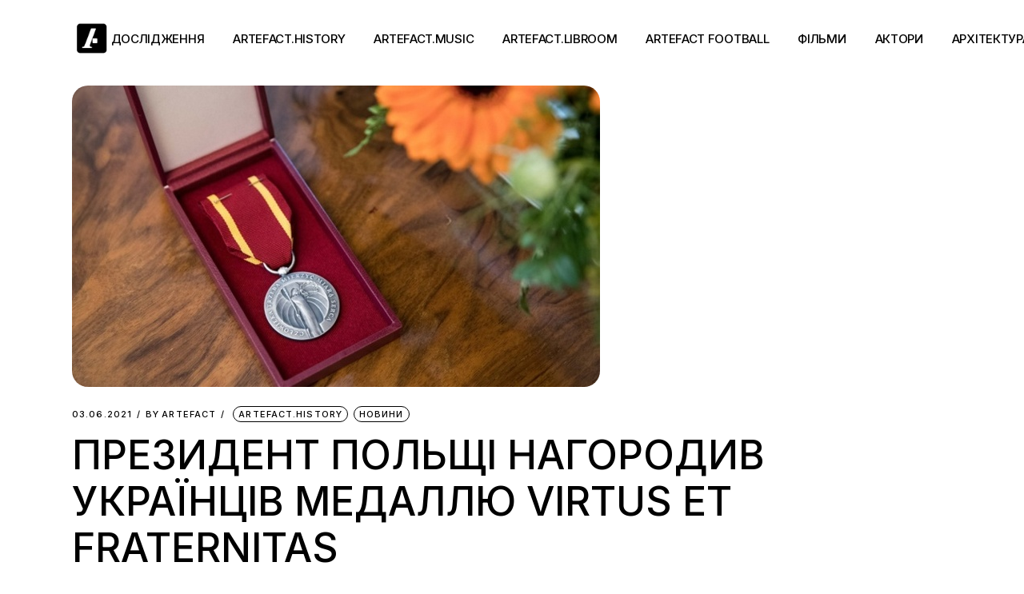

--- FILE ---
content_type: text/html; charset=UTF-8
request_url: https://artefact.org.ua/category/novini/page/11
body_size: 31007
content:
<!DOCTYPE html>
<html dir="ltr" lang="uk" prefix="og: https://ogp.me/ns# fb: http://ogp.me/ns/fb#">
<head>
	<meta charset="UTF-8">
	<meta name="viewport" content="width=device-width, initial-scale=1, user-scalable=yes">
	<link rel="profile" href="https://gmpg.org/xfn/11">

	<title>Новини | Артефакт - Part 11</title>
	<style>img:is([sizes="auto" i], [sizes^="auto," i]) { contain-intrinsic-size: 3000px 1500px }</style>
	
		<!-- All in One SEO 4.8.9 - aioseo.com -->
	<meta name="robots" content="noindex, nofollow, max-image-preview:large" />
	<link rel="canonical" href="https://artefact.org.ua/category/novini/page/11" />
	<link rel="prev" href="https://artefact.org.ua/category/novini/page/10" />
	<link rel="next" href="https://artefact.org.ua/category/novini/page/12" />
	<meta name="generator" content="All in One SEO (AIOSEO) 4.8.9" />
		<script type="application/ld+json" class="aioseo-schema">
			{"@context":"https:\/\/schema.org","@graph":[{"@type":"BreadcrumbList","@id":"https:\/\/artefact.org.ua\/category\/novini\/page\/11#breadcrumblist","itemListElement":[{"@type":"ListItem","@id":"https:\/\/artefact.org.ua#listItem","position":1,"name":"\u0414\u043e\u0434\u043e\u043c\u0443","item":"https:\/\/artefact.org.ua","nextItem":{"@type":"ListItem","@id":"https:\/\/artefact.org.ua\/category\/novini#listItem","name":"\u041d\u043e\u0432\u0438\u043d\u0438"}},{"@type":"ListItem","@id":"https:\/\/artefact.org.ua\/category\/novini#listItem","position":2,"name":"\u041d\u043e\u0432\u0438\u043d\u0438","item":"https:\/\/artefact.org.ua\/category\/novini","nextItem":{"@type":"ListItem","@id":"https:\/\/artefact.org.ua\/category\/novini\/page\/11#listItem","name":"\u0421\u0442\u043e\u0440\u0456\u043d\u043a\u0430 11"},"previousItem":{"@type":"ListItem","@id":"https:\/\/artefact.org.ua#listItem","name":"\u0414\u043e\u0434\u043e\u043c\u0443"}},{"@type":"ListItem","@id":"https:\/\/artefact.org.ua\/category\/novini\/page\/11#listItem","position":3,"name":"\u0421\u0442\u043e\u0440\u0456\u043d\u043a\u0430 11","previousItem":{"@type":"ListItem","@id":"https:\/\/artefact.org.ua\/category\/novini#listItem","name":"\u041d\u043e\u0432\u0438\u043d\u0438"}}]},{"@type":"CollectionPage","@id":"https:\/\/artefact.org.ua\/category\/novini\/page\/11#collectionpage","url":"https:\/\/artefact.org.ua\/category\/novini\/page\/11","name":"\u041d\u043e\u0432\u0438\u043d\u0438 | \u0410\u0440\u0442\u0435\u0444\u0430\u043a\u0442 - Part 11","inLanguage":"uk","isPartOf":{"@id":"https:\/\/artefact.org.ua\/#website"},"breadcrumb":{"@id":"https:\/\/artefact.org.ua\/category\/novini\/page\/11#breadcrumblist"}},{"@type":"Organization","@id":"https:\/\/artefact.org.ua\/#organization","name":"\u0410\u0440\u0442\u0435\u0444\u0430\u043a\u0442","description":"\u041a\u0443\u043b\u044c\u0442\u0443\u0440\u0430. \u0406\u0441\u0442\u043e\u0440\u0456\u044f. \u041a\u0440\u0435\u0430\u0442\u0438\u0432","url":"https:\/\/artefact.org.ua\/"},{"@type":"WebSite","@id":"https:\/\/artefact.org.ua\/#website","url":"https:\/\/artefact.org.ua\/","name":"\u0410\u0440\u0442\u0435\u0444\u0430\u043a\u0442","description":"\u041a\u0443\u043b\u044c\u0442\u0443\u0440\u0430. \u0406\u0441\u0442\u043e\u0440\u0456\u044f. \u041a\u0440\u0435\u0430\u0442\u0438\u0432","inLanguage":"uk","publisher":{"@id":"https:\/\/artefact.org.ua\/#organization"}}]}
		</script>
		<!-- All in One SEO -->

<link rel='dns-prefetch' href='//stats.wp.com' />
<link rel='dns-prefetch' href='//fonts.googleapis.com' />
<meta property="og:site_name" content="Артефакт " />
			<meta property="og:description" content="Культура. Історія. Креатив" />
			<meta property="og:type" content="website" /><script type="text/javascript">
/* <![CDATA[ */
window._wpemojiSettings = {"baseUrl":"https:\/\/s.w.org\/images\/core\/emoji\/15.0.3\/72x72\/","ext":".png","svgUrl":"https:\/\/s.w.org\/images\/core\/emoji\/15.0.3\/svg\/","svgExt":".svg","source":{"concatemoji":"https:\/\/artefact.org.ua\/wp-includes\/js\/wp-emoji-release.min.js?ver=6.7.4"}};
/*! This file is auto-generated */
!function(i,n){var o,s,e;function c(e){try{var t={supportTests:e,timestamp:(new Date).valueOf()};sessionStorage.setItem(o,JSON.stringify(t))}catch(e){}}function p(e,t,n){e.clearRect(0,0,e.canvas.width,e.canvas.height),e.fillText(t,0,0);var t=new Uint32Array(e.getImageData(0,0,e.canvas.width,e.canvas.height).data),r=(e.clearRect(0,0,e.canvas.width,e.canvas.height),e.fillText(n,0,0),new Uint32Array(e.getImageData(0,0,e.canvas.width,e.canvas.height).data));return t.every(function(e,t){return e===r[t]})}function u(e,t,n){switch(t){case"flag":return n(e,"\ud83c\udff3\ufe0f\u200d\u26a7\ufe0f","\ud83c\udff3\ufe0f\u200b\u26a7\ufe0f")?!1:!n(e,"\ud83c\uddfa\ud83c\uddf3","\ud83c\uddfa\u200b\ud83c\uddf3")&&!n(e,"\ud83c\udff4\udb40\udc67\udb40\udc62\udb40\udc65\udb40\udc6e\udb40\udc67\udb40\udc7f","\ud83c\udff4\u200b\udb40\udc67\u200b\udb40\udc62\u200b\udb40\udc65\u200b\udb40\udc6e\u200b\udb40\udc67\u200b\udb40\udc7f");case"emoji":return!n(e,"\ud83d\udc26\u200d\u2b1b","\ud83d\udc26\u200b\u2b1b")}return!1}function f(e,t,n){var r="undefined"!=typeof WorkerGlobalScope&&self instanceof WorkerGlobalScope?new OffscreenCanvas(300,150):i.createElement("canvas"),a=r.getContext("2d",{willReadFrequently:!0}),o=(a.textBaseline="top",a.font="600 32px Arial",{});return e.forEach(function(e){o[e]=t(a,e,n)}),o}function t(e){var t=i.createElement("script");t.src=e,t.defer=!0,i.head.appendChild(t)}"undefined"!=typeof Promise&&(o="wpEmojiSettingsSupports",s=["flag","emoji"],n.supports={everything:!0,everythingExceptFlag:!0},e=new Promise(function(e){i.addEventListener("DOMContentLoaded",e,{once:!0})}),new Promise(function(t){var n=function(){try{var e=JSON.parse(sessionStorage.getItem(o));if("object"==typeof e&&"number"==typeof e.timestamp&&(new Date).valueOf()<e.timestamp+604800&&"object"==typeof e.supportTests)return e.supportTests}catch(e){}return null}();if(!n){if("undefined"!=typeof Worker&&"undefined"!=typeof OffscreenCanvas&&"undefined"!=typeof URL&&URL.createObjectURL&&"undefined"!=typeof Blob)try{var e="postMessage("+f.toString()+"("+[JSON.stringify(s),u.toString(),p.toString()].join(",")+"));",r=new Blob([e],{type:"text/javascript"}),a=new Worker(URL.createObjectURL(r),{name:"wpTestEmojiSupports"});return void(a.onmessage=function(e){c(n=e.data),a.terminate(),t(n)})}catch(e){}c(n=f(s,u,p))}t(n)}).then(function(e){for(var t in e)n.supports[t]=e[t],n.supports.everything=n.supports.everything&&n.supports[t],"flag"!==t&&(n.supports.everythingExceptFlag=n.supports.everythingExceptFlag&&n.supports[t]);n.supports.everythingExceptFlag=n.supports.everythingExceptFlag&&!n.supports.flag,n.DOMReady=!1,n.readyCallback=function(){n.DOMReady=!0}}).then(function(){return e}).then(function(){var e;n.supports.everything||(n.readyCallback(),(e=n.source||{}).concatemoji?t(e.concatemoji):e.wpemoji&&e.twemoji&&(t(e.twemoji),t(e.wpemoji)))}))}((window,document),window._wpemojiSettings);
/* ]]> */
</script>
<link property="stylesheet" rel='stylesheet' id='sbi_styles-css' href='https://artefact.org.ua/wp-content/plugins/instagram-feed/css/sbi-styles.min.css?ver=6.9.1' type='text/css' media='all' />
<link property="stylesheet" rel='stylesheet' id='dripicons-css' href='https://artefact.org.ua/wp-content/plugins/henrik-core/inc/icons/dripicons/assets/css/dripicons.min.css?ver=6.7.4' type='text/css' media='all' />
<link property="stylesheet" rel='stylesheet' id='elegant-icons-css' href='https://artefact.org.ua/wp-content/plugins/henrik-core/inc/icons/elegant-icons/assets/css/elegant-icons.min.css?ver=6.7.4' type='text/css' media='all' />
<link property="stylesheet" rel='stylesheet' id='font-awesome-css' href='https://artefact.org.ua/wp-content/plugins/henrik-core/inc/icons/font-awesome/assets/css/all.min.css?ver=6.7.4' type='text/css' media='all' />
<link property="stylesheet" rel='stylesheet' id='ionicons-css' href='https://artefact.org.ua/wp-content/plugins/henrik-core/inc/icons/ionicons/assets/css/ionicons.min.css?ver=6.7.4' type='text/css' media='all' />
<link property="stylesheet" rel='stylesheet' id='linea-icons-css' href='https://artefact.org.ua/wp-content/plugins/henrik-core/inc/icons/linea-icons/assets/css/linea-icons.min.css?ver=6.7.4' type='text/css' media='all' />
<link property="stylesheet" rel='stylesheet' id='linear-icons-css' href='https://artefact.org.ua/wp-content/plugins/henrik-core/inc/icons/linear-icons/assets/css/linear-icons.min.css?ver=6.7.4' type='text/css' media='all' />
<link property="stylesheet" rel='stylesheet' id='material-icons-css' href='https://fonts.googleapis.com/icon?family=Material+Icons&#038;ver=6.7.4' type='text/css' media='all' />
<link property="stylesheet" rel='stylesheet' id='shape-icons-css' href='https://artefact.org.ua/wp-content/plugins/henrik-core/inc/icons/shape-icons/assets/css/shape-icons.min.css?ver=6.7.4' type='text/css' media='all' />
<link property="stylesheet" rel='stylesheet' id='simple-line-icons-css' href='https://artefact.org.ua/wp-content/plugins/henrik-core/inc/icons/simple-line-icons/assets/css/simple-line-icons.min.css?ver=6.7.4' type='text/css' media='all' />
<style id='wp-emoji-styles-inline-css' type='text/css'>

	img.wp-smiley, img.emoji {
		display: inline !important;
		border: none !important;
		box-shadow: none !important;
		height: 1em !important;
		width: 1em !important;
		margin: 0 0.07em !important;
		vertical-align: -0.1em !important;
		background: none !important;
		padding: 0 !important;
	}
</style>
<link property="stylesheet" rel='stylesheet' id='wp-block-library-css' href='https://artefact.org.ua/wp-includes/css/dist/block-library/style.min.css?ver=6.7.4' type='text/css' media='all' />
<link property="stylesheet" rel='stylesheet' id='mediaelement-css' href='https://artefact.org.ua/wp-includes/js/mediaelement/mediaelementplayer-legacy.min.css?ver=4.2.17' type='text/css' media='all' />
<link property="stylesheet" rel='stylesheet' id='wp-mediaelement-css' href='https://artefact.org.ua/wp-includes/js/mediaelement/wp-mediaelement.min.css?ver=6.7.4' type='text/css' media='all' />
<style id='jetpack-sharing-buttons-style-inline-css' type='text/css'>
.jetpack-sharing-buttons__services-list{display:flex;flex-direction:row;flex-wrap:wrap;gap:0;list-style-type:none;margin:5px;padding:0}.jetpack-sharing-buttons__services-list.has-small-icon-size{font-size:12px}.jetpack-sharing-buttons__services-list.has-normal-icon-size{font-size:16px}.jetpack-sharing-buttons__services-list.has-large-icon-size{font-size:24px}.jetpack-sharing-buttons__services-list.has-huge-icon-size{font-size:36px}@media print{.jetpack-sharing-buttons__services-list{display:none!important}}.editor-styles-wrapper .wp-block-jetpack-sharing-buttons{gap:0;padding-inline-start:0}ul.jetpack-sharing-buttons__services-list.has-background{padding:1.25em 2.375em}
</style>
<style id='classic-theme-styles-inline-css' type='text/css'>
/*! This file is auto-generated */
.wp-block-button__link{color:#fff;background-color:#32373c;border-radius:9999px;box-shadow:none;text-decoration:none;padding:calc(.667em + 2px) calc(1.333em + 2px);font-size:1.125em}.wp-block-file__button{background:#32373c;color:#fff;text-decoration:none}
</style>
<style id='global-styles-inline-css' type='text/css'>
:root{--wp--preset--aspect-ratio--square: 1;--wp--preset--aspect-ratio--4-3: 4/3;--wp--preset--aspect-ratio--3-4: 3/4;--wp--preset--aspect-ratio--3-2: 3/2;--wp--preset--aspect-ratio--2-3: 2/3;--wp--preset--aspect-ratio--16-9: 16/9;--wp--preset--aspect-ratio--9-16: 9/16;--wp--preset--color--black: #000000;--wp--preset--color--cyan-bluish-gray: #abb8c3;--wp--preset--color--white: #ffffff;--wp--preset--color--pale-pink: #f78da7;--wp--preset--color--vivid-red: #cf2e2e;--wp--preset--color--luminous-vivid-orange: #ff6900;--wp--preset--color--luminous-vivid-amber: #fcb900;--wp--preset--color--light-green-cyan: #7bdcb5;--wp--preset--color--vivid-green-cyan: #00d084;--wp--preset--color--pale-cyan-blue: #8ed1fc;--wp--preset--color--vivid-cyan-blue: #0693e3;--wp--preset--color--vivid-purple: #9b51e0;--wp--preset--gradient--vivid-cyan-blue-to-vivid-purple: linear-gradient(135deg,rgba(6,147,227,1) 0%,rgb(155,81,224) 100%);--wp--preset--gradient--light-green-cyan-to-vivid-green-cyan: linear-gradient(135deg,rgb(122,220,180) 0%,rgb(0,208,130) 100%);--wp--preset--gradient--luminous-vivid-amber-to-luminous-vivid-orange: linear-gradient(135deg,rgba(252,185,0,1) 0%,rgba(255,105,0,1) 100%);--wp--preset--gradient--luminous-vivid-orange-to-vivid-red: linear-gradient(135deg,rgba(255,105,0,1) 0%,rgb(207,46,46) 100%);--wp--preset--gradient--very-light-gray-to-cyan-bluish-gray: linear-gradient(135deg,rgb(238,238,238) 0%,rgb(169,184,195) 100%);--wp--preset--gradient--cool-to-warm-spectrum: linear-gradient(135deg,rgb(74,234,220) 0%,rgb(151,120,209) 20%,rgb(207,42,186) 40%,rgb(238,44,130) 60%,rgb(251,105,98) 80%,rgb(254,248,76) 100%);--wp--preset--gradient--blush-light-purple: linear-gradient(135deg,rgb(255,206,236) 0%,rgb(152,150,240) 100%);--wp--preset--gradient--blush-bordeaux: linear-gradient(135deg,rgb(254,205,165) 0%,rgb(254,45,45) 50%,rgb(107,0,62) 100%);--wp--preset--gradient--luminous-dusk: linear-gradient(135deg,rgb(255,203,112) 0%,rgb(199,81,192) 50%,rgb(65,88,208) 100%);--wp--preset--gradient--pale-ocean: linear-gradient(135deg,rgb(255,245,203) 0%,rgb(182,227,212) 50%,rgb(51,167,181) 100%);--wp--preset--gradient--electric-grass: linear-gradient(135deg,rgb(202,248,128) 0%,rgb(113,206,126) 100%);--wp--preset--gradient--midnight: linear-gradient(135deg,rgb(2,3,129) 0%,rgb(40,116,252) 100%);--wp--preset--font-size--small: 13px;--wp--preset--font-size--medium: 20px;--wp--preset--font-size--large: 36px;--wp--preset--font-size--x-large: 42px;--wp--preset--spacing--20: 0.44rem;--wp--preset--spacing--30: 0.67rem;--wp--preset--spacing--40: 1rem;--wp--preset--spacing--50: 1.5rem;--wp--preset--spacing--60: 2.25rem;--wp--preset--spacing--70: 3.38rem;--wp--preset--spacing--80: 5.06rem;--wp--preset--shadow--natural: 6px 6px 9px rgba(0, 0, 0, 0.2);--wp--preset--shadow--deep: 12px 12px 50px rgba(0, 0, 0, 0.4);--wp--preset--shadow--sharp: 6px 6px 0px rgba(0, 0, 0, 0.2);--wp--preset--shadow--outlined: 6px 6px 0px -3px rgba(255, 255, 255, 1), 6px 6px rgba(0, 0, 0, 1);--wp--preset--shadow--crisp: 6px 6px 0px rgba(0, 0, 0, 1);}:where(.is-layout-flex){gap: 0.5em;}:where(.is-layout-grid){gap: 0.5em;}body .is-layout-flex{display: flex;}.is-layout-flex{flex-wrap: wrap;align-items: center;}.is-layout-flex > :is(*, div){margin: 0;}body .is-layout-grid{display: grid;}.is-layout-grid > :is(*, div){margin: 0;}:where(.wp-block-columns.is-layout-flex){gap: 2em;}:where(.wp-block-columns.is-layout-grid){gap: 2em;}:where(.wp-block-post-template.is-layout-flex){gap: 1.25em;}:where(.wp-block-post-template.is-layout-grid){gap: 1.25em;}.has-black-color{color: var(--wp--preset--color--black) !important;}.has-cyan-bluish-gray-color{color: var(--wp--preset--color--cyan-bluish-gray) !important;}.has-white-color{color: var(--wp--preset--color--white) !important;}.has-pale-pink-color{color: var(--wp--preset--color--pale-pink) !important;}.has-vivid-red-color{color: var(--wp--preset--color--vivid-red) !important;}.has-luminous-vivid-orange-color{color: var(--wp--preset--color--luminous-vivid-orange) !important;}.has-luminous-vivid-amber-color{color: var(--wp--preset--color--luminous-vivid-amber) !important;}.has-light-green-cyan-color{color: var(--wp--preset--color--light-green-cyan) !important;}.has-vivid-green-cyan-color{color: var(--wp--preset--color--vivid-green-cyan) !important;}.has-pale-cyan-blue-color{color: var(--wp--preset--color--pale-cyan-blue) !important;}.has-vivid-cyan-blue-color{color: var(--wp--preset--color--vivid-cyan-blue) !important;}.has-vivid-purple-color{color: var(--wp--preset--color--vivid-purple) !important;}.has-black-background-color{background-color: var(--wp--preset--color--black) !important;}.has-cyan-bluish-gray-background-color{background-color: var(--wp--preset--color--cyan-bluish-gray) !important;}.has-white-background-color{background-color: var(--wp--preset--color--white) !important;}.has-pale-pink-background-color{background-color: var(--wp--preset--color--pale-pink) !important;}.has-vivid-red-background-color{background-color: var(--wp--preset--color--vivid-red) !important;}.has-luminous-vivid-orange-background-color{background-color: var(--wp--preset--color--luminous-vivid-orange) !important;}.has-luminous-vivid-amber-background-color{background-color: var(--wp--preset--color--luminous-vivid-amber) !important;}.has-light-green-cyan-background-color{background-color: var(--wp--preset--color--light-green-cyan) !important;}.has-vivid-green-cyan-background-color{background-color: var(--wp--preset--color--vivid-green-cyan) !important;}.has-pale-cyan-blue-background-color{background-color: var(--wp--preset--color--pale-cyan-blue) !important;}.has-vivid-cyan-blue-background-color{background-color: var(--wp--preset--color--vivid-cyan-blue) !important;}.has-vivid-purple-background-color{background-color: var(--wp--preset--color--vivid-purple) !important;}.has-black-border-color{border-color: var(--wp--preset--color--black) !important;}.has-cyan-bluish-gray-border-color{border-color: var(--wp--preset--color--cyan-bluish-gray) !important;}.has-white-border-color{border-color: var(--wp--preset--color--white) !important;}.has-pale-pink-border-color{border-color: var(--wp--preset--color--pale-pink) !important;}.has-vivid-red-border-color{border-color: var(--wp--preset--color--vivid-red) !important;}.has-luminous-vivid-orange-border-color{border-color: var(--wp--preset--color--luminous-vivid-orange) !important;}.has-luminous-vivid-amber-border-color{border-color: var(--wp--preset--color--luminous-vivid-amber) !important;}.has-light-green-cyan-border-color{border-color: var(--wp--preset--color--light-green-cyan) !important;}.has-vivid-green-cyan-border-color{border-color: var(--wp--preset--color--vivid-green-cyan) !important;}.has-pale-cyan-blue-border-color{border-color: var(--wp--preset--color--pale-cyan-blue) !important;}.has-vivid-cyan-blue-border-color{border-color: var(--wp--preset--color--vivid-cyan-blue) !important;}.has-vivid-purple-border-color{border-color: var(--wp--preset--color--vivid-purple) !important;}.has-vivid-cyan-blue-to-vivid-purple-gradient-background{background: var(--wp--preset--gradient--vivid-cyan-blue-to-vivid-purple) !important;}.has-light-green-cyan-to-vivid-green-cyan-gradient-background{background: var(--wp--preset--gradient--light-green-cyan-to-vivid-green-cyan) !important;}.has-luminous-vivid-amber-to-luminous-vivid-orange-gradient-background{background: var(--wp--preset--gradient--luminous-vivid-amber-to-luminous-vivid-orange) !important;}.has-luminous-vivid-orange-to-vivid-red-gradient-background{background: var(--wp--preset--gradient--luminous-vivid-orange-to-vivid-red) !important;}.has-very-light-gray-to-cyan-bluish-gray-gradient-background{background: var(--wp--preset--gradient--very-light-gray-to-cyan-bluish-gray) !important;}.has-cool-to-warm-spectrum-gradient-background{background: var(--wp--preset--gradient--cool-to-warm-spectrum) !important;}.has-blush-light-purple-gradient-background{background: var(--wp--preset--gradient--blush-light-purple) !important;}.has-blush-bordeaux-gradient-background{background: var(--wp--preset--gradient--blush-bordeaux) !important;}.has-luminous-dusk-gradient-background{background: var(--wp--preset--gradient--luminous-dusk) !important;}.has-pale-ocean-gradient-background{background: var(--wp--preset--gradient--pale-ocean) !important;}.has-electric-grass-gradient-background{background: var(--wp--preset--gradient--electric-grass) !important;}.has-midnight-gradient-background{background: var(--wp--preset--gradient--midnight) !important;}.has-small-font-size{font-size: var(--wp--preset--font-size--small) !important;}.has-medium-font-size{font-size: var(--wp--preset--font-size--medium) !important;}.has-large-font-size{font-size: var(--wp--preset--font-size--large) !important;}.has-x-large-font-size{font-size: var(--wp--preset--font-size--x-large) !important;}
:where(.wp-block-post-template.is-layout-flex){gap: 1.25em;}:where(.wp-block-post-template.is-layout-grid){gap: 1.25em;}
:where(.wp-block-columns.is-layout-flex){gap: 2em;}:where(.wp-block-columns.is-layout-grid){gap: 2em;}
:root :where(.wp-block-pullquote){font-size: 1.5em;line-height: 1.6;}
</style>
<link property="stylesheet" rel='stylesheet' id='contact-form-7-css' href='https://artefact.org.ua/wp-content/plugins/contact-form-7/includes/css/styles.css?ver=6.1.3' type='text/css' media='all' />
<link property="stylesheet" rel='stylesheet' id='ctf_styles-css' href='https://artefact.org.ua/wp-content/plugins/custom-twitter-feeds/css/ctf-styles.min.css?ver=2.3.1' type='text/css' media='all' />
<link property="stylesheet" rel='stylesheet' id='esg-plugin-settings-css' href='https://artefact.org.ua/wp-content/plugins/essential-grid/public/assets/css/settings.css?ver=3.0.15' type='text/css' media='all' />
<link property="stylesheet" rel='stylesheet' id='tp-fontello-css' href='https://artefact.org.ua/wp-content/plugins/essential-grid/public/assets/font/fontello/css/fontello.css?ver=3.0.15' type='text/css' media='all' />
<link property="stylesheet" rel='stylesheet' id='dashicons-css' href='https://artefact.org.ua/wp-includes/css/dashicons.min.css?ver=6.7.4' type='text/css' media='all' />
<link property="stylesheet" rel='stylesheet' id='everest-forms-general-css' href='https://artefact.org.ua/wp-content/plugins/everest-forms/assets/css/everest-forms.css?ver=3.4.1' type='text/css' media='all' />
<link property="stylesheet" rel='stylesheet' id='jquery-intl-tel-input-css' href='https://artefact.org.ua/wp-content/plugins/everest-forms/assets/css/intlTelInput.css?ver=3.4.1' type='text/css' media='all' />
<link property="stylesheet" rel='stylesheet' id='trx_addons-icons-css' href='https://artefact.org.ua/wp-content/plugins/trx_addons/css/font-icons/css/trx_addons_icons.css' type='text/css' media='all' />
<link property="stylesheet" rel='stylesheet' id='jquery-swiper-css' href='https://artefact.org.ua/wp-content/plugins/trx_addons/js/swiper/swiper.min.css' type='text/css' media='all' />
<link property="stylesheet" rel='stylesheet' id='magnific-popup-css' href='https://artefact.org.ua/wp-content/plugins/trx_addons/js/magnific/magnific-popup.min.css' type='text/css' media='all' />
<link property="stylesheet" rel='stylesheet' id='trx_addons-css' href='https://artefact.org.ua/wp-content/plugins/trx_addons/css/__styles.css' type='text/css' media='all' />
<link property="stylesheet" rel='stylesheet' id='trx_addons-animation-css' href='https://artefact.org.ua/wp-content/plugins/trx_addons/css/trx_addons.animation.css' type='text/css' media='all' />
<link property="stylesheet" rel='stylesheet' id='trx_socials-icons-css' href='https://artefact.org.ua/wp-content/plugins/trx_socials/assets/css/font_icons/css/trx_socials_icons.css' type='text/css' media='all' />
<link property="stylesheet" rel='stylesheet' id='trx_socials-widget_instagram-css' href='https://artefact.org.ua/wp-content/plugins/trx_socials/widgets/instagram/instagram.css' type='text/css' media='all' />
<link property="stylesheet" rel='stylesheet' id='select2-css' href='https://artefact.org.ua/wp-content/plugins/qode-framework/inc/common/assets/plugins/select2/select2.min.css?ver=6.7.4' type='text/css' media='all' />
<link property="stylesheet" rel='stylesheet' id='henrik-core-dashboard-style-css' href='https://artefact.org.ua/wp-content/plugins/henrik-core/inc/core-dashboard/assets/css/core-dashboard.min.css?ver=6.7.4' type='text/css' media='all' />
<link property="stylesheet" rel='stylesheet' id='swiper-css' href='https://artefact.org.ua/wp-content/themes/henrik/assets/plugins/swiper/swiper.min.css?ver=6.7.4' type='text/css' media='all' />
<link property="stylesheet" rel='stylesheet' id='henrik-main-css' href='https://artefact.org.ua/wp-content/themes/henrik/assets/css/main.min.css?ver=6.7.4' type='text/css' media='all' />
<link property="stylesheet" rel='stylesheet' id='henrik-core-style-css' href='https://artefact.org.ua/wp-content/plugins/henrik-core/assets/css/henrik-core.min.css?ver=6.7.4' type='text/css' media='all' />
<link property="stylesheet" rel='stylesheet' id='henrik-google-fonts-css' href='https://fonts.googleapis.com/css?family=Inter%3A300%2C400%2C500%2C600%2C700%7CMerriweather%3A300%2C400%2C500%2C600%2C700&#038;subset=latin-ext%2Ccyrillic%2Ccyrillic-ext&#038;display=swap&#038;ver=1.0.0' type='text/css' media='all' />
<link property="stylesheet" rel='stylesheet' id='henrik-style-css' href='https://artefact.org.ua/wp-content/themes/henrik/style.css?ver=6.7.4' type='text/css' media='all' />
<style id='henrik-style-inline-css' type='text/css'>
#qodef-top-area-inner { height: 1px;}.qodef-page-title { height: 50px;}.qodef-header--standard #qodef-page-header-inner { border-bottom-style: dotted;}
</style>
<link property="stylesheet" rel='stylesheet' id='wpgdprc-front-css-css' href='https://artefact.org.ua/wp-content/plugins/wp-gdpr-compliance/Assets/css/front.css?ver=1679484194' type='text/css' media='all' />
<style id='wpgdprc-front-css-inline-css' type='text/css'>
:root{--wp-gdpr--bar--background-color: #000000;--wp-gdpr--bar--color: #ffffff;--wp-gdpr--button--background-color: #000000;--wp-gdpr--button--background-color--darken: #000000;--wp-gdpr--button--color: #ffffff;}
</style>
<link property="stylesheet" rel='stylesheet' id='trx_addons-responsive-css' href='https://artefact.org.ua/wp-content/plugins/trx_addons/css/__responsive.css' type='text/css' media='all' />
<script type="text/javascript" src="https://artefact.org.ua/wp-includes/js/jquery/jquery.min.js?ver=3.7.1" id="jquery-core-js"></script>
<script type="text/javascript" src="https://artefact.org.ua/wp-includes/js/jquery/jquery-migrate.min.js?ver=3.4.1" id="jquery-migrate-js"></script>
<script type="text/javascript" id="wpgdprc-front-js-js-extra">
/* <![CDATA[ */
var wpgdprcFront = {"ajaxUrl":"https:\/\/artefact.org.ua\/wp-admin\/admin-ajax.php","ajaxNonce":"4047620c3d","ajaxArg":"security","pluginPrefix":"wpgdprc","blogId":"1","isMultiSite":"","locale":"uk","showSignUpModal":"","showFormModal":"","cookieName":"wpgdprc-consent","consentVersion":"","path":"\/","prefix":"wpgdprc"};
/* ]]> */
</script>
<script type="text/javascript" src="https://artefact.org.ua/wp-content/plugins/wp-gdpr-compliance/Assets/js/front.min.js?ver=1679484194" id="wpgdprc-front-js-js"></script>
<link rel="https://api.w.org/" href="https://artefact.org.ua/wp-json/" /><link rel="alternate" title="JSON" type="application/json" href="https://artefact.org.ua/wp-json/wp/v2/categories/500" />	<link rel="preconnect" href="https://fonts.googleapis.com">
	<link rel="preconnect" href="https://fonts.gstatic.com">
	
		<!-- GA Google Analytics @ https://m0n.co/ga -->
		<script async src="https://www.googletagmanager.com/gtag/js?id=UA-18523737-11"></script>
		<script>
			window.dataLayer = window.dataLayer || [];
			function gtag(){dataLayer.push(arguments);}
			gtag('js', new Date());
			gtag('config', 'UA-18523737-11');
		</script>

		<style>img#wpstats{display:none}</style>
		<meta name="generator" content="Powered by Slider Revolution 6.5.19 - responsive, Mobile-Friendly Slider Plugin for WordPress with comfortable drag and drop interface." />
<link rel="icon" href="https://artefact.org.ua/wp-content/uploads/2021/06/logo3-100x100.png" sizes="32x32" />
<link rel="icon" href="https://artefact.org.ua/wp-content/uploads/2021/06/logo3.png" sizes="192x192" />
<link rel="apple-touch-icon" href="https://artefact.org.ua/wp-content/uploads/2021/06/logo3.png" />
<meta name="msapplication-TileImage" content="https://artefact.org.ua/wp-content/uploads/2021/06/logo3.png" />
<script>function setREVStartSize(e){
			//window.requestAnimationFrame(function() {
				window.RSIW = window.RSIW===undefined ? window.innerWidth : window.RSIW;
				window.RSIH = window.RSIH===undefined ? window.innerHeight : window.RSIH;
				try {
					var pw = document.getElementById(e.c).parentNode.offsetWidth,
						newh;
					pw = pw===0 || isNaN(pw) ? window.RSIW : pw;
					e.tabw = e.tabw===undefined ? 0 : parseInt(e.tabw);
					e.thumbw = e.thumbw===undefined ? 0 : parseInt(e.thumbw);
					e.tabh = e.tabh===undefined ? 0 : parseInt(e.tabh);
					e.thumbh = e.thumbh===undefined ? 0 : parseInt(e.thumbh);
					e.tabhide = e.tabhide===undefined ? 0 : parseInt(e.tabhide);
					e.thumbhide = e.thumbhide===undefined ? 0 : parseInt(e.thumbhide);
					e.mh = e.mh===undefined || e.mh=="" || e.mh==="auto" ? 0 : parseInt(e.mh,0);
					if(e.layout==="fullscreen" || e.l==="fullscreen")
						newh = Math.max(e.mh,window.RSIH);
					else{
						e.gw = Array.isArray(e.gw) ? e.gw : [e.gw];
						for (var i in e.rl) if (e.gw[i]===undefined || e.gw[i]===0) e.gw[i] = e.gw[i-1];
						e.gh = e.el===undefined || e.el==="" || (Array.isArray(e.el) && e.el.length==0)? e.gh : e.el;
						e.gh = Array.isArray(e.gh) ? e.gh : [e.gh];
						for (var i in e.rl) if (e.gh[i]===undefined || e.gh[i]===0) e.gh[i] = e.gh[i-1];
											
						var nl = new Array(e.rl.length),
							ix = 0,
							sl;
						e.tabw = e.tabhide>=pw ? 0 : e.tabw;
						e.thumbw = e.thumbhide>=pw ? 0 : e.thumbw;
						e.tabh = e.tabhide>=pw ? 0 : e.tabh;
						e.thumbh = e.thumbhide>=pw ? 0 : e.thumbh;
						for (var i in e.rl) nl[i] = e.rl[i]<window.RSIW ? 0 : e.rl[i];
						sl = nl[0];
						for (var i in nl) if (sl>nl[i] && nl[i]>0) { sl = nl[i]; ix=i;}
						var m = pw>(e.gw[ix]+e.tabw+e.thumbw) ? 1 : (pw-(e.tabw+e.thumbw)) / (e.gw[ix]);
						newh =  (e.gh[ix] * m) + (e.tabh + e.thumbh);
					}
					var el = document.getElementById(e.c);
					if (el!==null && el) el.style.height = newh+"px";
					el = document.getElementById(e.c+"_wrapper");
					if (el!==null && el) {
						el.style.height = newh+"px";
						el.style.display = "block";
					}
				} catch(e){
					console.log("Failure at Presize of Slider:" + e)
				}
			//});
		  };</script>
		<style type="text/css" id="wp-custom-css">
			.main-black a{
	color: white !important
}
.main-black a:hover{
	color: white !important
}
.main-black .qodef-date-separator {
	color: white !important
}
#actualne .qodef-e-excerpt-holder{
	bottom: auto;
}
#actualne .qodef-e-excerpt-holder p{
	font-size: 0.9em;
}
#actualne .qodef-e-info-author{
	display: none;
}
#actualne .qodef-info-separator-end {
	display: none;
}

#actualne .qodef-e-title {
	color: red;
	padding: 1px;
}
#actualne .qodef-e-title a:hover {
	color: red;
	padding: 1px;
}
#actualne img {
	 border-radius: 20px;
}
img.wp-post-image {
	 border-radius: 20px;
}
#qodef-page-inner {
	padding-top: 10px;
}
#news .qodef-grid-item {
	border-bottom: black;
    border-bottom-style: solid;
    margin-bottom: 30px;
}
.swiper-wrapper .qodef-e-media {
	max-height: 300px !important;
}		</style>
		<style id="kirki-inline-styles"></style>	<style id="egf-frontend-styles" type="text/css">
		p {} h1 {} h2 {} h3 {} h4 {} h5 {} h6 {} 	</style>
	
<link property="stylesheet" rel='stylesheet' id='rs-plugin-settings-css' href='https://artefact.org.ua/wp-content/plugins/revslider/public/assets/css/rs6.css?ver=6.5.19' type='text/css' media='all' />

<!-- START - Open Graph and Twitter Card Tags 3.3.5 -->
 <!-- Facebook Open Graph -->
  <meta property="og:locale" content="uk_UA"/>
  <meta property="og:site_name" content="Артефакт"/>
  <meta property="og:title" content="Новини"/>
  <meta property="og:url" content="https://artefact.org.ua/category/novini"/>
  <meta property="og:type" content="article"/>
  <meta property="og:description" content="Культура. Історія. Креатив"/>
 <!-- Google+ / Schema.org -->
  <meta itemprop="name" content="Новини"/>
  <meta itemprop="headline" content="Новини"/>
  <meta itemprop="description" content="Культура. Історія. Креатив"/>
  <!--<meta itemprop="publisher" content="Артефакт"/>--> <!-- To solve: The attribute publisher.itemtype has an invalid value -->
 <!-- Twitter Cards -->
  <meta name="twitter:title" content="Новини"/>
  <meta name="twitter:url" content="https://artefact.org.ua/category/novini"/>
  <meta name="twitter:description" content="Культура. Історія. Креатив"/>
  <meta name="twitter:card" content="summary_large_image"/>
 <!-- SEO -->
 <!-- Misc. tags -->
 <!-- is_category -->
<!-- END - Open Graph and Twitter Card Tags 3.3.5 -->
	
</head>
<body class="archive paged category category-novini category-500 paged-11 category-paged-11 everest-forms-no-js qode-framework-1.1.8 ua_chrome qodef-back-to-top--enabled  qodef-header--standard qodef-header-appearance--none qodef-mobile-header--standard qodef-drop-down-second--default henrik-core-1.0.1 henrik-1.1 qodef-content-grid-1100 qodef-header-standard--right qodef-search--covers-header elementor-default elementor-kit-11649" itemscope itemtype="https://schema.org/WebPage">
	<a class="skip-link screen-reader-text" href="#qodef-page-content">Skip to the content</a>	<div id="qodef-page-wrapper" class="">
		<header id="qodef-page-header"  role="banner">
		<div id="qodef-page-header-inner" class="qodef-content-grid">
		
<a itemprop="url" class="qodef-header-logo-link qodef-height--not-set" href="https://artefact.org.ua/"  rel="home">
	<img width="512" height="512" src="https://artefact.org.ua/wp-content/uploads/2021/06/logo.png" class="qodef-header-logo-image qodef--main" alt="logo main" itemprop="image" srcset="https://artefact.org.ua/wp-content/uploads/2021/06/logo.png 512w, https://artefact.org.ua/wp-content/uploads/2021/06/logo-300x300.png 300w, https://artefact.org.ua/wp-content/uploads/2021/06/logo-100x100.png 100w, https://artefact.org.ua/wp-content/uploads/2021/06/logo-150x150.png 150w, https://artefact.org.ua/wp-content/uploads/2021/06/logo-450x450.png 450w, https://artefact.org.ua/wp-content/uploads/2021/06/logo-60x60.png 60w" sizes="(max-width: 512px) 100vw, 512px" /><img width="512" height="512" src="https://artefact.org.ua/wp-content/uploads/2021/06/logo.png" class="qodef-header-logo-image qodef--dark" alt="logo dark" itemprop="image" srcset="https://artefact.org.ua/wp-content/uploads/2021/06/logo.png 512w, https://artefact.org.ua/wp-content/uploads/2021/06/logo-300x300.png 300w, https://artefact.org.ua/wp-content/uploads/2021/06/logo-100x100.png 100w, https://artefact.org.ua/wp-content/uploads/2021/06/logo-150x150.png 150w, https://artefact.org.ua/wp-content/uploads/2021/06/logo-450x450.png 450w, https://artefact.org.ua/wp-content/uploads/2021/06/logo-60x60.png 60w" sizes="(max-width: 512px) 100vw, 512px" /><img width="512" height="512" src="https://artefact.org.ua/wp-content/uploads/2021/06/logo.png" class="qodef-header-logo-image qodef--light" alt="logo light" itemprop="image" srcset="https://artefact.org.ua/wp-content/uploads/2021/06/logo.png 512w, https://artefact.org.ua/wp-content/uploads/2021/06/logo-300x300.png 300w, https://artefact.org.ua/wp-content/uploads/2021/06/logo-100x100.png 100w, https://artefact.org.ua/wp-content/uploads/2021/06/logo-150x150.png 150w, https://artefact.org.ua/wp-content/uploads/2021/06/logo-450x450.png 450w, https://artefact.org.ua/wp-content/uploads/2021/06/logo-60x60.png 60w" sizes="(max-width: 512px) 100vw, 512px" /></a>
	<nav class="qodef-header-navigation" role="navigation" aria-label="Top Menu">
		<ul id="menu-main" class="menu"><li id="menu-item-15311" class="menu-item menu-item-type-taxonomy menu-item-object-category menu-item-15311"><a href="https://artefact.org.ua/category/doslidzhennya"><span class="qodef-menu-item-text">Дослідження</span></a></li>
<li id="menu-item-163" class="menu-item menu-item-type-taxonomy menu-item-object-category menu-item-has-children menu-item-163 qodef-menu-item--narrow"><a href="https://artefact.org.ua/category/history"><span class="qodef-menu-item-text">artefact.history<svg class="qodef-menu-item-arrow" xmlns="http://www.w3.org/2000/svg" xmlns:xlink="http://www.w3.org/1999/xlink" width="8.379" height="14.919" viewBox="0 0 8.379 14.919"><path d="M.5.5l7,7-7,7" transform="translate(-0.04 -0.04)" fill="none" stroke="currentColor" stroke-miterlimit="10" stroke-width="1.3"/></svg></span></a>
<div class="qodef-drop-down-second"><div class="qodef-drop-down-second-inner"><ul class="sub-menu">
	<li id="menu-item-218" class="menu-item menu-item-type-taxonomy menu-item-object-category menu-item-218"><a href="https://artefact.org.ua/category/history/antique_dvizh"><span class="qodef-menu-item-text">Античний двіж</span></a></li>
	<li id="menu-item-222" class="menu-item menu-item-type-taxonomy menu-item-object-category menu-item-222"><a href="https://artefact.org.ua/category/history/such_middle_ages"><span class="qodef-menu-item-text">Такі середні віки</span></a></li>
	<li id="menu-item-221" class="menu-item menu-item-type-taxonomy menu-item-object-category menu-item-221"><a href="https://artefact.org.ua/category/history/early_modern"><span class="qodef-menu-item-text">Ранній модерн</span></a></li>
	<li id="menu-item-219" class="menu-item menu-item-type-taxonomy menu-item-object-category menu-item-219"><a href="https://artefact.org.ua/category/history/long_century"><span class="qodef-menu-item-text">Довге ХІХ століття</span></a></li>
	<li id="menu-item-220" class="menu-item menu-item-type-taxonomy menu-item-object-category menu-item-220"><a href="https://artefact.org.ua/category/history/recent_stories"><span class="qodef-menu-item-text">Новітні історії</span></a></li>
</ul></div></div>
</li>
<li id="menu-item-200" class="menu-item menu-item-type-taxonomy menu-item-object-category menu-item-has-children menu-item-200 qodef-menu-item--narrow"><a href="https://artefact.org.ua/category/muzika"><span class="qodef-menu-item-text">artefact.music<svg class="qodef-menu-item-arrow" xmlns="http://www.w3.org/2000/svg" xmlns:xlink="http://www.w3.org/1999/xlink" width="8.379" height="14.919" viewBox="0 0 8.379 14.919"><path d="M.5.5l7,7-7,7" transform="translate(-0.04 -0.04)" fill="none" stroke="currentColor" stroke-miterlimit="10" stroke-width="1.3"/></svg></span></a>
<div class="qodef-drop-down-second"><div class="qodef-drop-down-second-inner"><ul class="sub-menu">
	<li id="menu-item-1017" class="menu-item menu-item-type-taxonomy menu-item-object-category menu-item-1017"><a href="https://artefact.org.ua/category/muzika/artists"><span class="qodef-menu-item-text">Виконавці</span></a></li>
	<li id="menu-item-1016" class="menu-item menu-item-type-taxonomy menu-item-object-category menu-item-1016"><a href="https://artefact.org.ua/category/muzika/albums"><span class="qodef-menu-item-text">Альбоми</span></a></li>
	<li id="menu-item-1018" class="menu-item menu-item-type-taxonomy menu-item-object-category menu-item-1018"><a href="https://artefact.org.ua/category/muzika/concerts"><span class="qodef-menu-item-text">Концерти</span></a></li>
</ul></div></div>
</li>
<li id="menu-item-166" class="menu-item menu-item-type-taxonomy menu-item-object-category menu-item-has-children menu-item-166 qodef-menu-item--narrow"><a href="https://artefact.org.ua/category/artefact-libroom"><span class="qodef-menu-item-text">artefact.libroom<svg class="qodef-menu-item-arrow" xmlns="http://www.w3.org/2000/svg" xmlns:xlink="http://www.w3.org/1999/xlink" width="8.379" height="14.919" viewBox="0 0 8.379 14.919"><path d="M.5.5l7,7-7,7" transform="translate(-0.04 -0.04)" fill="none" stroke="currentColor" stroke-miterlimit="10" stroke-width="1.3"/></svg></span></a>
<div class="qodef-drop-down-second"><div class="qodef-drop-down-second-inner"><ul class="sub-menu">
	<li id="menu-item-1013" class="menu-item menu-item-type-taxonomy menu-item-object-category menu-item-1013"><a href="https://artefact.org.ua/category/artefact-libroom/books"><span class="qodef-menu-item-text">Книги</span></a></li>
	<li id="menu-item-1014" class="menu-item menu-item-type-taxonomy menu-item-object-category menu-item-1014"><a href="https://artefact.org.ua/category/artefact-libroom/writers"><span class="qodef-menu-item-text">Письменники</span></a></li>
	<li id="menu-item-1015" class="menu-item menu-item-type-taxonomy menu-item-object-category menu-item-1015"><a href="https://artefact.org.ua/category/events-literature"><span class="qodef-menu-item-text">Події</span></a></li>
</ul></div></div>
</li>
<li id="menu-item-13954" class="menu-item menu-item-type-taxonomy menu-item-object-category menu-item-13954"><a href="https://artefact.org.ua/category/artefact-football"><span class="qodef-menu-item-text">Artefact Football</span></a></li>
<li id="menu-item-1011" class="menu-item menu-item-type-taxonomy menu-item-object-category menu-item-1011"><a href="https://artefact.org.ua/category/kino/movie"><span class="qodef-menu-item-text">Фільми</span></a></li>
<li id="menu-item-1009" class="menu-item menu-item-type-taxonomy menu-item-object-category menu-item-1009"><a href="https://artefact.org.ua/category/kino/actors"><span class="qodef-menu-item-text">Актори</span></a></li>
<li id="menu-item-1024" class="menu-item menu-item-type-taxonomy menu-item-object-category menu-item-1024"><a href="https://artefact.org.ua/category/mistetstvo/architecture"><span class="qodef-menu-item-text">Архітектура</span></a></li>
<li id="menu-item-1025" class="menu-item menu-item-type-taxonomy menu-item-object-category menu-item-1025"><a href="https://artefact.org.ua/category/mistetstvo/theater"><span class="qodef-menu-item-text">Театр</span></a></li>
</ul>	</nav>
	</div>
	</header>
<header id="qodef-page-mobile-header" role="banner">
		<div id="qodef-page-mobile-header-inner" class="qodef-content-grid">
		<a itemprop="url" class="qodef-mobile-header-logo-link qodef-height--not-set" href="https://artefact.org.ua/"  rel="home">
	<img width="512" height="512" src="https://artefact.org.ua/wp-content/uploads/2021/06/logo.png" class="qodef-header-logo-image qodef--main" alt="logo main" itemprop="image" srcset="https://artefact.org.ua/wp-content/uploads/2021/06/logo.png 512w, https://artefact.org.ua/wp-content/uploads/2021/06/logo-300x300.png 300w, https://artefact.org.ua/wp-content/uploads/2021/06/logo-100x100.png 100w, https://artefact.org.ua/wp-content/uploads/2021/06/logo-150x150.png 150w, https://artefact.org.ua/wp-content/uploads/2021/06/logo-450x450.png 450w, https://artefact.org.ua/wp-content/uploads/2021/06/logo-60x60.png 60w" sizes="(max-width: 512px) 100vw, 512px" /></a>
<a href="javascript:void(0)"  class="qodef-opener-icon qodef-m qodef-source--predefined qodef-mobile-header-opener"  >
			<span class="qodef-m-icon qodef--open">
		<span class="qodef-m-lines"><span class="qodef-m-line qodef--1"></span><span class="qodef-m-line qodef--2"></span></span>	</span>
			<span class="qodef-m-icon qodef--close">
			<span class="qodef-m-lines"><span class="qodef-m-line qodef--1"></span><span class="qodef-m-line qodef--2"></span></span>		</span>
		</a>
	<nav class="qodef-mobile-header-navigation" role="navigation" aria-label="Mobile Menu">
		<ul id="menu-main-1" class="qodef-content-grid"><li class="menu-item menu-item-type-taxonomy menu-item-object-category menu-item-15311"><a href="https://artefact.org.ua/category/doslidzhennya"><span class="qodef-menu-item-text">Дослідження</span></a></li>
<li class="menu-item menu-item-type-taxonomy menu-item-object-category menu-item-has-children menu-item-163 qodef-menu-item--narrow"><a href="https://artefact.org.ua/category/history"><span class="qodef-menu-item-text">artefact.history</span></a><svg class="qodef-menu-item-arrow" xmlns="http://www.w3.org/2000/svg" xmlns:xlink="http://www.w3.org/1999/xlink" width="8.379" height="14.919" viewBox="0 0 8.379 14.919"><path d="M.5.5l7,7-7,7" transform="translate(-0.04 -0.04)" fill="none" stroke="currentColor" stroke-miterlimit="10" stroke-width="1.3"/></svg>
<div class="qodef-drop-down-second"><div class="qodef-drop-down-second-inner"><ul class="sub-menu">
	<li class="menu-item menu-item-type-taxonomy menu-item-object-category menu-item-218"><a href="https://artefact.org.ua/category/history/antique_dvizh"><span class="qodef-menu-item-text">Античний двіж</span></a></li>
	<li class="menu-item menu-item-type-taxonomy menu-item-object-category menu-item-222"><a href="https://artefact.org.ua/category/history/such_middle_ages"><span class="qodef-menu-item-text">Такі середні віки</span></a></li>
	<li class="menu-item menu-item-type-taxonomy menu-item-object-category menu-item-221"><a href="https://artefact.org.ua/category/history/early_modern"><span class="qodef-menu-item-text">Ранній модерн</span></a></li>
	<li class="menu-item menu-item-type-taxonomy menu-item-object-category menu-item-219"><a href="https://artefact.org.ua/category/history/long_century"><span class="qodef-menu-item-text">Довге ХІХ століття</span></a></li>
	<li class="menu-item menu-item-type-taxonomy menu-item-object-category menu-item-220"><a href="https://artefact.org.ua/category/history/recent_stories"><span class="qodef-menu-item-text">Новітні історії</span></a></li>
</ul></div></div>
</li>
<li class="menu-item menu-item-type-taxonomy menu-item-object-category menu-item-has-children menu-item-200 qodef-menu-item--narrow"><a href="https://artefact.org.ua/category/muzika"><span class="qodef-menu-item-text">artefact.music</span></a><svg class="qodef-menu-item-arrow" xmlns="http://www.w3.org/2000/svg" xmlns:xlink="http://www.w3.org/1999/xlink" width="8.379" height="14.919" viewBox="0 0 8.379 14.919"><path d="M.5.5l7,7-7,7" transform="translate(-0.04 -0.04)" fill="none" stroke="currentColor" stroke-miterlimit="10" stroke-width="1.3"/></svg>
<div class="qodef-drop-down-second"><div class="qodef-drop-down-second-inner"><ul class="sub-menu">
	<li class="menu-item menu-item-type-taxonomy menu-item-object-category menu-item-1017"><a href="https://artefact.org.ua/category/muzika/artists"><span class="qodef-menu-item-text">Виконавці</span></a></li>
	<li class="menu-item menu-item-type-taxonomy menu-item-object-category menu-item-1016"><a href="https://artefact.org.ua/category/muzika/albums"><span class="qodef-menu-item-text">Альбоми</span></a></li>
	<li class="menu-item menu-item-type-taxonomy menu-item-object-category menu-item-1018"><a href="https://artefact.org.ua/category/muzika/concerts"><span class="qodef-menu-item-text">Концерти</span></a></li>
</ul></div></div>
</li>
<li class="menu-item menu-item-type-taxonomy menu-item-object-category menu-item-has-children menu-item-166 qodef-menu-item--narrow"><a href="https://artefact.org.ua/category/artefact-libroom"><span class="qodef-menu-item-text">artefact.libroom</span></a><svg class="qodef-menu-item-arrow" xmlns="http://www.w3.org/2000/svg" xmlns:xlink="http://www.w3.org/1999/xlink" width="8.379" height="14.919" viewBox="0 0 8.379 14.919"><path d="M.5.5l7,7-7,7" transform="translate(-0.04 -0.04)" fill="none" stroke="currentColor" stroke-miterlimit="10" stroke-width="1.3"/></svg>
<div class="qodef-drop-down-second"><div class="qodef-drop-down-second-inner"><ul class="sub-menu">
	<li class="menu-item menu-item-type-taxonomy menu-item-object-category menu-item-1013"><a href="https://artefact.org.ua/category/artefact-libroom/books"><span class="qodef-menu-item-text">Книги</span></a></li>
	<li class="menu-item menu-item-type-taxonomy menu-item-object-category menu-item-1014"><a href="https://artefact.org.ua/category/artefact-libroom/writers"><span class="qodef-menu-item-text">Письменники</span></a></li>
	<li class="menu-item menu-item-type-taxonomy menu-item-object-category menu-item-1015"><a href="https://artefact.org.ua/category/events-literature"><span class="qodef-menu-item-text">Події</span></a></li>
</ul></div></div>
</li>
<li class="menu-item menu-item-type-taxonomy menu-item-object-category menu-item-13954"><a href="https://artefact.org.ua/category/artefact-football"><span class="qodef-menu-item-text">Artefact Football</span></a></li>
<li class="menu-item menu-item-type-taxonomy menu-item-object-category menu-item-1011"><a href="https://artefact.org.ua/category/kino/movie"><span class="qodef-menu-item-text">Фільми</span></a></li>
<li class="menu-item menu-item-type-taxonomy menu-item-object-category menu-item-1009"><a href="https://artefact.org.ua/category/kino/actors"><span class="qodef-menu-item-text">Актори</span></a></li>
<li class="menu-item menu-item-type-taxonomy menu-item-object-category menu-item-1024"><a href="https://artefact.org.ua/category/mistetstvo/architecture"><span class="qodef-menu-item-text">Архітектура</span></a></li>
<li class="menu-item menu-item-type-taxonomy menu-item-object-category menu-item-1025"><a href="https://artefact.org.ua/category/mistetstvo/theater"><span class="qodef-menu-item-text">Театр</span></a></li>
</ul>	</nav>
	</div>
	</header>
		<div id="qodef-page-outer">
						<div id="qodef-page-inner" class="qodef-content-grid">
<main id="qodef-page-content" class="qodef-grid qodef-layout--template ">
	<div class="qodef-grid-inner clear">
		<div class="qodef-grid-item qodef-page-content-section qodef-col--12">
		<div class="qodef-blog qodef-m qodef--list">
		
<article class="qodef-blog-item qodef-e post-11548 post type-post status-publish format-standard has-post-thumbnail hentry category-history category-novini">
	<div class="qodef-e-inner">
		<div class="qodef-e-media">
		<div class="qodef-e-media-image">
					<a itemprop="url" href="https://artefact.org.ua/history/prezydent-polshhi-nagorodyv-ukrayincziv-medallyu-virtus-et-fraternitas.html">
					<img width="660" height="377" src="https://artefact.org.ua/wp-content/uploads/2021/06/duda.jpg" class="attachment-full size-full wp-post-image" alt="" decoding="async" srcset="https://artefact.org.ua/wp-content/uploads/2021/06/duda.jpg 660w, https://artefact.org.ua/wp-content/uploads/2021/06/duda-600x343.jpg 600w, https://artefact.org.ua/wp-content/uploads/2021/06/duda-300x171.jpg 300w" sizes="(max-width: 660px) 100vw, 660px" />					</a>
					</div>
</div>
		<div class="qodef-e-content">
			<div class="qodef-e-top-holder">
				<div class="qodef-e-info">
					<a itemprop="dateCreated" href="https://artefact.org.ua/2021/06" class="qodef-e-info-date published updated">
	03.06.2021</a><div class="qodef-info-separator-end qodef-date-separator"></div><a itemprop="author" href="https://artefact.org.ua/author/artefact" class="qodef-e-info-author">
	<span class="qodef-author-label">
		By 	</span>
	artefact</a><div class="qodef-info-separator-end"></div><div class="qodef-e-info-item qodef-e-info-category">
	<a href="https://artefact.org.ua/category/history" rel="tag">artefact.history</a><a href="https://artefact.org.ua/category/novini" rel="tag">Новини</a></div>
<div class="qodef-info-separator-end"></div>
					</div>
			</div>
			<div class="qodef-e-text">
				<h2 itemprop="name" class="qodef-e-title entry-title">
			<a itemprop="url" class="qodef-e-title-link" href="https://artefact.org.ua/history/prezydent-polshhi-nagorodyv-ukrayincziv-medallyu-virtus-et-fraternitas.html">
			Президент Польщі нагородив українців медаллю Virtus et Fraternitas			</a>
	</h2>
		<p itemprop="description" class="qodef-e-excerpt">Днями президент Польщі Анджей Дуда нагородив такою медаллю дев&#039;ятьох українців.</p>
				</div>
			<div class="qodef-e-share-holder">
					<div class="qodef-e-info-item qodef-info--social-share">
		<div class="qodef-shortcode qodef-m  qodef-social-share clear qodef-layout--dropdown qodef-dropdown--right">	<a class="qodef-social-share-dropdown-opener" href="javascript:void(0)">		<span class="qodef-social-title">Share</span>		<span class="qodef-dropdown-opener-icon">			<svg xmlns="http://www.w3.org/2000/svg" width="14.994" height="16.225" viewBox="0 0 14.994 16.225">                <g transform="translate(0.56 0.56)">				    <circle cx="1.902" cy="1.902" r="1.902" transform="translate(-0.001 5.706)" fill="none" stroke="#000" stroke-linecap="round" stroke-linejoin="round" stroke-width="1.119"/>				    <circle cx="1.902" cy="1.902" r="1.902" transform="translate(10.069 0)" fill="none" stroke="#000" stroke-linecap="round" stroke-linejoin="round" stroke-width="1.119"/>				    <circle cx="1.902" cy="1.902" r="1.902" transform="translate(10.069 11.301)" fill="none" stroke="#000" stroke-linecap="round" stroke-linejoin="round" stroke-width="1.119"/>				    <line x2="6.713" y2="3.804" transform="translate(3.58 8.504)" fill="none" stroke="#000" stroke-linecap="round" stroke-linejoin="round" stroke-width="1.119"/>				    <line x1="6.713" y2="3.804" transform="translate(3.58 2.909)" fill="none" stroke="#000" stroke-linecap="round" stroke-linejoin="round" stroke-width="1.119"/>			  </g>			</svg>		</span>	</a>	<div class="qodef-social-share-dropdown">		<ul class="qodef-shortcode-list">			<li class="qodef-facebook-share">	<a itemprop="url" class="qodef-share-link" href="#" onclick="window.open(&#039;https://www.facebook.com/sharer.php?u=https%3A%2F%2Fartefact.org.ua%2Fhistory%2Fprezydent-polshhi-nagorodyv-ukrayincziv-medallyu-virtus-et-fraternitas.html&#039;, &#039;sharer&#039;, &#039;toolbar=0,status=0,width=620,height=280&#039;);">					<span class="qodef-icon-font-awesome fab fa-facebook-f qodef-social-network-icon"></span>			</a></li><li class="qodef-twitter-share">	<a itemprop="url" class="qodef-share-link" href="#" onclick="window.open(&#039;https://twitter.com/intent/tweet?text=%D0%94%D0%BD%D1%8F%D0%BC%D0%B8+%D0%BF%D1%80%D0%B5%D0%B7%D0%B8%D0%B4%D0%B5%D0%BD%D1%82+%D0%9F%D0%BE%D0%BB%D1%8C%D1%89%D1%96+%D0%90%D0%BD%D0%B4%D0%B6%D0%B5%D0%B9+%D0%94%D1%83%D0%B4%D0%B0+%D0%BD%D0%B0%D0%B3%D0%BE%D1%80%D0%BE%D0%B4%D0%B8%D0%B2+%D1%82%D0%B0%D0%BA%D0%BE%D1%8E+%D0%BC%D0%B5%D0%B4%D0%B0%D0%BB%D0%BB%D1%8E+%D0%B4%D0%B5%D0%B2%26%23039%3B%D1%8F%D1%82%D1%8C%D0%BE%D1%85+%D1%83%D0%BA%D1%80%D0%B0%D1%97%D0%BD%D1%86%D1%96%D0%B2.+via+%40QodeInteractivehttps://artefact.org.ua/history/prezydent-polshhi-nagorodyv-ukrayincziv-medallyu-virtus-et-fraternitas.html&#039;, &#039;popupwindow&#039;, &#039;scrollbars=yes,width=800,height=400&#039;);">					<span class="qodef-icon-font-awesome fab fa-twitter qodef-social-network-icon"></span>			</a></li><li class="qodef-linkedin-share">	<a itemprop="url" class="qodef-share-link" href="#" onclick="popUp=window.open(&#039;https://linkedin.com/shareArticle?mini=true&amp;url=https%3A%2F%2Fartefact.org.ua%2Fhistory%2Fprezydent-polshhi-nagorodyv-ukrayincziv-medallyu-virtus-et-fraternitas.html&amp;title=%D0%9F%D1%80%D0%B5%D0%B7%D0%B8%D0%B4%D0%B5%D0%BD%D1%82+%D0%9F%D0%BE%D0%BB%D1%8C%D1%89%D1%96+%D0%BD%D0%B0%D0%B3%D0%BE%D1%80%D0%BE%D0%B4%D0%B8%D0%B2+%D1%83%D0%BA%D1%80%D0%B0%D1%97%D0%BD%D1%86%D1%96%D0%B2+%D0%BC%D0%B5%D0%B4%D0%B0%D0%BB%D0%BB%D1%8E+Virtus+et+Fraternitas&#039;, &#039;popupwindow&#039;, &#039;scrollbars=yes,width=800,height=400&#039;);popUp.focus();return false;">					<span class="qodef-icon-font-awesome fab fa-linkedin-in qodef-social-network-icon"></span>			</a></li><li class="qodef-pinterest-share">	<a itemprop="url" class="qodef-share-link" href="#" onclick="popUp=window.open(&#039;https://pinterest.com/pin/create/button/?url=https%3A%2F%2Fartefact.org.ua%2Fhistory%2Fprezydent-polshhi-nagorodyv-ukrayincziv-medallyu-virtus-et-fraternitas.html&amp;description=%D0%9F%D1%80%D0%B5%D0%B7%D0%B8%D0%B4%D0%B5%D0%BD%D1%82+%D0%9F%D0%BE%D0%BB%D1%8C%D1%89%D1%96+%D0%BD%D0%B0%D0%B3%D0%BE%D1%80%D0%BE%D0%B4%D0%B8%D0%B2+%D1%83%D0%BA%D1%80%D0%B0%D1%97%D0%BD%D1%86%D1%96%D0%B2+%D0%BC%D0%B5%D0%B4%D0%B0%D0%BB%D0%BB%D1%8E+Virtus+et+Fraternitas&amp;media=https%3A%2F%2Fartefact.org.ua%2Fwp-content%2Fuploads%2F2021%2F06%2Fduda.jpg&#039;, &#039;popupwindow&#039;, &#039;scrollbars=yes,width=800,height=400&#039;);popUp.focus();return false;">					<span class="qodef-icon-font-awesome fab fa-pinterest-p qodef-social-network-icon"></span>			</a></li><li class="qodef-tumblr-share">	<a itemprop="url" class="qodef-share-link" href="#" onclick="popUp=window.open(&#039;https://www.tumblr.com/share/link?url=https%3A%2F%2Fartefact.org.ua%2Fhistory%2Fprezydent-polshhi-nagorodyv-ukrayincziv-medallyu-virtus-et-fraternitas.html&amp;name=%D0%9F%D1%80%D0%B5%D0%B7%D0%B8%D0%B4%D0%B5%D0%BD%D1%82+%D0%9F%D0%BE%D0%BB%D1%8C%D1%89%D1%96+%D0%BD%D0%B0%D0%B3%D0%BE%D1%80%D0%BE%D0%B4%D0%B8%D0%B2+%D1%83%D0%BA%D1%80%D0%B0%D1%97%D0%BD%D1%86%D1%96%D0%B2+%D0%BC%D0%B5%D0%B4%D0%B0%D0%BB%D0%BB%D1%8E+Virtus+et+Fraternitas&amp;description=%D0%94%D0%BD%D1%8F%D0%BC%D0%B8+%D0%BF%D1%80%D0%B5%D0%B7%D0%B8%D0%B4%D0%B5%D0%BD%D1%82+%D0%9F%D0%BE%D0%BB%D1%8C%D1%89%D1%96+%D0%90%D0%BD%D0%B4%D0%B6%D0%B5%D0%B9+%D0%94%D1%83%D0%B4%D0%B0+%D0%BD%D0%B0%D0%B3%D0%BE%D1%80%D0%BE%D0%B4%D0%B8%D0%B2+%D1%82%D0%B0%D0%BA%D0%BE%D1%8E+%D0%BC%D0%B5%D0%B4%D0%B0%D0%BB%D0%BB%D1%8E+%D0%B4%D0%B5%D0%B2%27%D1%8F%D1%82%D1%8C%D0%BE%D1%85+%D1%83%D0%BA%D1%80%D0%B0%D1%97%D0%BD%D1%86%D1%96%D0%B2.&#039;, &#039;popupwindow&#039;, &#039;scrollbars=yes,width=800,height=400&#039;);popUp.focus();return false;">					<span class="qodef-icon-font-awesome fab fa-tumblr qodef-social-network-icon"></span>			</a></li><li class="qodef-vk-share">	<a itemprop="url" class="qodef-share-link" href="#" onclick="popUp=window.open(&#039;https://vkontakte.ru/share.php?url=https%3A%2F%2Fartefact.org.ua%2Fhistory%2Fprezydent-polshhi-nagorodyv-ukrayincziv-medallyu-virtus-et-fraternitas.html&amp;title=%D0%9F%D1%80%D0%B5%D0%B7%D0%B8%D0%B4%D0%B5%D0%BD%D1%82+%D0%9F%D0%BE%D0%BB%D1%8C%D1%89%D1%96+%D0%BD%D0%B0%D0%B3%D0%BE%D1%80%D0%BE%D0%B4%D0%B8%D0%B2+%D1%83%D0%BA%D1%80%D0%B0%D1%97%D0%BD%D1%86%D1%96%D0%B2+%D0%BC%D0%B5%D0%B4%D0%B0%D0%BB%D0%BB%D1%8E+Virtus+et+Fraternitas&amp;description=%D0%94%D0%BD%D1%8F%D0%BC%D0%B8+%D0%BF%D1%80%D0%B5%D0%B7%D0%B8%D0%B4%D0%B5%D0%BD%D1%82+%D0%9F%D0%BE%D0%BB%D1%8C%D1%89%D1%96+%D0%90%D0%BD%D0%B4%D0%B6%D0%B5%D0%B9+%D0%94%D1%83%D0%B4%D0%B0+%D0%BD%D0%B0%D0%B3%D0%BE%D1%80%D0%BE%D0%B4%D0%B8%D0%B2+%D1%82%D0%B0%D0%BA%D0%BE%D1%8E+%D0%BC%D0%B5%D0%B4%D0%B0%D0%BB%D0%BB%D1%8E+%D0%B4%D0%B5%D0%B2%27%D1%8F%D1%82%D1%8C%D0%BE%D1%85+%D1%83%D0%BA%D1%80%D0%B0%D1%97%D0%BD%D1%86%D1%96%D0%B2.&amp;image=https%3A%2F%2Fartefact.org.ua%2Fwp-content%2Fuploads%2F2021%2F06%2Fduda.jpg&#039;, &#039;popupwindow&#039;, &#039;scrollbars=yes,width=800,height=400&#039;);popUp.focus();return false;">					<span class="qodef-icon-font-awesome fab fa-vk qodef-social-network-icon"></span>			</a></li>		</ul>	</div></div>	</div>
			</div>
			<div class="qodef-e-bottom-holder">
							</div>
		</div>
	</div>
</article>

<article class="qodef-blog-item qodef-e post-9564 post type-post status-publish format-standard has-post-thumbnail hentry category-novini category-politika">
	<div class="qodef-e-inner">
		<div class="qodef-e-media">
		<div class="qodef-e-media-image">
					<a itemprop="url" href="https://artefact.org.ua/novini/verhovna-rada-ofitsijno-vyznala-plast-shho-tse-oznachaye.html">
					<img width="1024" height="683" src="https://artefact.org.ua/wp-content/uploads/2019/06/Plast.jpg" class="attachment-full size-full wp-post-image" alt="" decoding="async" srcset="https://artefact.org.ua/wp-content/uploads/2019/06/Plast.jpg 1024w, https://artefact.org.ua/wp-content/uploads/2019/06/Plast-600x400.jpg 600w, https://artefact.org.ua/wp-content/uploads/2019/06/Plast-300x200.jpg 300w, https://artefact.org.ua/wp-content/uploads/2019/06/Plast-768x512.jpg 768w" sizes="(max-width: 1024px) 100vw, 1024px" />					</a>
					</div>
</div>
		<div class="qodef-e-content">
			<div class="qodef-e-top-holder">
				<div class="qodef-e-info">
					<a itemprop="dateCreated" href="https://artefact.org.ua/2019/06" class="qodef-e-info-date published updated">
	02.06.2019</a><div class="qodef-info-separator-end qodef-date-separator"></div><a itemprop="author" href="https://artefact.org.ua/author/romankorzhyk" class="qodef-e-info-author">
	<span class="qodef-author-label">
		By 	</span>
	romankorzhyk</a><div class="qodef-info-separator-end"></div><div class="qodef-e-info-item qodef-e-info-category">
	<a href="https://artefact.org.ua/category/novini" rel="tag">Новини</a><a href="https://artefact.org.ua/category/politika" rel="tag">Політика</a></div>
<div class="qodef-info-separator-end"></div>
					</div>
			</div>
			<div class="qodef-e-text">
				<h2 itemprop="name" class="qodef-e-title entry-title">
			<a itemprop="url" class="qodef-e-title-link" href="https://artefact.org.ua/novini/verhovna-rada-ofitsijno-vyznala-plast-shho-tse-oznachaye.html">
			Верховна Рада офіційно визнала Пласт. Що це означає?			</a>
	</h2>
		<p itemprop="description" class="qodef-e-excerpt"></p>
				</div>
			<div class="qodef-e-share-holder">
					<div class="qodef-e-info-item qodef-info--social-share">
		<div class="qodef-shortcode qodef-m  qodef-social-share clear qodef-layout--dropdown qodef-dropdown--right">	<a class="qodef-social-share-dropdown-opener" href="javascript:void(0)">		<span class="qodef-social-title">Share</span>		<span class="qodef-dropdown-opener-icon">			<svg xmlns="http://www.w3.org/2000/svg" width="14.994" height="16.225" viewBox="0 0 14.994 16.225">                <g transform="translate(0.56 0.56)">				    <circle cx="1.902" cy="1.902" r="1.902" transform="translate(-0.001 5.706)" fill="none" stroke="#000" stroke-linecap="round" stroke-linejoin="round" stroke-width="1.119"/>				    <circle cx="1.902" cy="1.902" r="1.902" transform="translate(10.069 0)" fill="none" stroke="#000" stroke-linecap="round" stroke-linejoin="round" stroke-width="1.119"/>				    <circle cx="1.902" cy="1.902" r="1.902" transform="translate(10.069 11.301)" fill="none" stroke="#000" stroke-linecap="round" stroke-linejoin="round" stroke-width="1.119"/>				    <line x2="6.713" y2="3.804" transform="translate(3.58 8.504)" fill="none" stroke="#000" stroke-linecap="round" stroke-linejoin="round" stroke-width="1.119"/>				    <line x1="6.713" y2="3.804" transform="translate(3.58 2.909)" fill="none" stroke="#000" stroke-linecap="round" stroke-linejoin="round" stroke-width="1.119"/>			  </g>			</svg>		</span>	</a>	<div class="qodef-social-share-dropdown">		<ul class="qodef-shortcode-list">			<li class="qodef-facebook-share">	<a itemprop="url" class="qodef-share-link" href="#" onclick="window.open(&#039;https://www.facebook.com/sharer.php?u=https%3A%2F%2Fartefact.org.ua%2Fnovini%2Fverhovna-rada-ofitsijno-vyznala-plast-shho-tse-oznachaye.html&#039;, &#039;sharer&#039;, &#039;toolbar=0,status=0,width=620,height=280&#039;);">					<span class="qodef-icon-font-awesome fab fa-facebook-f qodef-social-network-icon"></span>			</a></li><li class="qodef-twitter-share">	<a itemprop="url" class="qodef-share-link" href="#" onclick="window.open(&#039;https://twitter.com/intent/tweet?text=%D0%92%D0%B5%D1%80%D1%85%D0%BE%D0%B2%D0%BD%D0%B0+%D0%A0%D0%B0%D0%B4%D0%B0+%D0%BF%D1%80%D0%BE%D0%B3%D0%BE%D0%BB%D0%BE%D1%81%D1%83%D0%B2%D0%B0%D0%BB%D0%B0+%D0%B7%D0%B0+%D0%B7%D0%B0%D0%BA%D0%BE%D0%BD+%D0%BF%D1%80%D0%BE+%D0%B2%D0%B8%D0%B7%D0%BD%D0%B0%D0%BD%D0%BD%D1%8F+%D1%96+%D0%BF%D1%96%D0%B4%D1%82%D1%80%D0%B8%D0%BC%D0%BA%D1%83+%D0%BD%D0%B0%D1%86%D1%96%D0%BE%D0%BD%D0%B0%D0%BB%D1%8C%D0%BD%D0%BE%D1%97+%D1%81%D0%BA%D0%B0%D1%83%D1%82%D1%81%D1%8C%D0%BA%D0%BE%D1%97++via+%40QodeInteractivehttps://artefact.org.ua/novini/verhovna-rada-ofitsijno-vyznala-plast-shho-tse-oznachaye.html&#039;, &#039;popupwindow&#039;, &#039;scrollbars=yes,width=800,height=400&#039;);">					<span class="qodef-icon-font-awesome fab fa-twitter qodef-social-network-icon"></span>			</a></li><li class="qodef-linkedin-share">	<a itemprop="url" class="qodef-share-link" href="#" onclick="popUp=window.open(&#039;https://linkedin.com/shareArticle?mini=true&amp;url=https%3A%2F%2Fartefact.org.ua%2Fnovini%2Fverhovna-rada-ofitsijno-vyznala-plast-shho-tse-oznachaye.html&amp;title=%D0%92%D0%B5%D1%80%D1%85%D0%BE%D0%B2%D0%BD%D0%B0+%D0%A0%D0%B0%D0%B4%D0%B0+%D0%BE%D1%84%D1%96%D1%86%D1%96%D0%B9%D0%BD%D0%BE+%D0%B2%D0%B8%D0%B7%D0%BD%D0%B0%D0%BB%D0%B0+%D0%9F%D0%BB%D0%B0%D1%81%D1%82.+%D0%A9%D0%BE+%D1%86%D0%B5+%D0%BE%D0%B7%D0%BD%D0%B0%D1%87%D0%B0%D1%94%3F&#039;, &#039;popupwindow&#039;, &#039;scrollbars=yes,width=800,height=400&#039;);popUp.focus();return false;">					<span class="qodef-icon-font-awesome fab fa-linkedin-in qodef-social-network-icon"></span>			</a></li><li class="qodef-pinterest-share">	<a itemprop="url" class="qodef-share-link" href="#" onclick="popUp=window.open(&#039;https://pinterest.com/pin/create/button/?url=https%3A%2F%2Fartefact.org.ua%2Fnovini%2Fverhovna-rada-ofitsijno-vyznala-plast-shho-tse-oznachaye.html&amp;description=%D0%92%D0%B5%D1%80%D1%85%D0%BE%D0%B2%D0%BD%D0%B0+%D0%A0%D0%B0%D0%B4%D0%B0+%D0%BE%D1%84%D1%96%D1%86%D1%96%D0%B9%D0%BD%D0%BE+%D0%B2%D0%B8%D0%B7%D0%BD%D0%B0%D0%BB%D0%B0+%D0%9F%D0%BB%D0%B0%D1%81%D1%82.+%D0%A9%D0%BE+%D1%86%D0%B5+%D0%BE%D0%B7%D0%BD%D0%B0%D1%87%D0%B0%D1%94%3F&amp;media=https%3A%2F%2Fartefact.org.ua%2Fwp-content%2Fuploads%2F2019%2F06%2FPlast.jpg&#039;, &#039;popupwindow&#039;, &#039;scrollbars=yes,width=800,height=400&#039;);popUp.focus();return false;">					<span class="qodef-icon-font-awesome fab fa-pinterest-p qodef-social-network-icon"></span>			</a></li><li class="qodef-tumblr-share">	<a itemprop="url" class="qodef-share-link" href="#" onclick="popUp=window.open(&#039;https://www.tumblr.com/share/link?url=https%3A%2F%2Fartefact.org.ua%2Fnovini%2Fverhovna-rada-ofitsijno-vyznala-plast-shho-tse-oznachaye.html&amp;name=%D0%92%D0%B5%D1%80%D1%85%D0%BE%D0%B2%D0%BD%D0%B0+%D0%A0%D0%B0%D0%B4%D0%B0+%D0%BE%D1%84%D1%96%D1%86%D1%96%D0%B9%D0%BD%D0%BE+%D0%B2%D0%B8%D0%B7%D0%BD%D0%B0%D0%BB%D0%B0+%D0%9F%D0%BB%D0%B0%D1%81%D1%82.+%D0%A9%D0%BE+%D1%86%D0%B5+%D0%BE%D0%B7%D0%BD%D0%B0%D1%87%D0%B0%D1%94%3F&amp;description=%D0%92%D0%B5%D1%80%D1%85%D0%BE%D0%B2%D0%BD%D0%B0+%D0%A0%D0%B0%D0%B4%D0%B0+%D0%BF%D1%80%D0%BE%D0%B3%D0%BE%D0%BB%D0%BE%D1%81%D1%83%D0%B2%D0%B0%D0%BB%D0%B0+%D0%B7%D0%B0+%D0%B7%D0%B0%D0%BA%D0%BE%D0%BD+%D0%BF%D1%80%D0%BE+%D0%B2%D0%B8%D0%B7%D0%BD%D0%B0%D0%BD%D0%BD%D1%8F+%D1%96+%D0%BF%D1%96%D0%B4%D1%82%D1%80%D0%B8%D0%BC%D0%BA%D1%83+%D0%BD%D0%B0%D1%86%D1%96%D0%BE%D0%BD%D0%B0%D0%BB%D1%8C%D0%BD%D0%BE%D1%97+%D1%81%D0%BA%D0%B0%D1%83%D1%82%D1%81%D1%8C%D0%BA%D0%BE%D1%97+%D0%BE%D1%80%D0%B3%D0%B0%D0%BD%D1%96%D0%B7%D0%B0%D1%86%D1%96%D1%97+%D0%9F%D0%BB%D0%B0%D1%81%D1%82+%D0%BD%D0%B0+%D0%B4%D0%B5%D1%80%D0%B6%D0%B0%D0%B2%D0%BD%D0%BE%D0%BC%D1%83+%D1%80%D1%96%D0%B2%D0%BD%D1%96.+%D0%97%D0%B0+%D0%B2%D1%96%D0%B4%D0%BF%D0%BE%D0%B2%D1%96%D0%B4%D0%BD%D0%B8%D0%B9+%D0%B7%D0%B0%D0%BA%D0%BE%D0%BD%D0%BE%D0%BF%D1%80%D0%BE%D0%B5%D0%BA%D1%82+%D0%BF%D1%80%D0%BE%D0%B3%D0%BE%D0%BB%D0%BE%D1%81%D1%83%D0%B2%D0%B0%D0%BB%D0%B8+228+%D0%BD%D0%B0%D1%80%D0%BE%D0%B4%D0%BD%D0%B8%D1%85+%D0%B4%D0%B5%D0%BF%D1%83%D1%82%D0%B0%D1%82%D1%96%D0%B2%2C+%D0%BF%D0%BE%D0%B2%D1%96%D0%B4%D0%BE%D0%BC%D0%BB%D1%8F%D1%94%C2%A0%26%238220%3B%D0%A3%D0%BA%D1%80%D0%B0%D1%97%D0%BD%D1%81%D1%8C%D0%BA%D0%B0+%D0%9F%D1%80%D0%B0%D0%B2%D0%B4%D0%B0%26%238221%3B.+%D0%97%D0%B3%D1%96%D0%B4%D0%BD%D0%BE+%D1%96%D0%B7+%D0%B7%D0%B0%D0%BA%D0%BE%D0%BD%D0%BE%D0%BF%D1%80%D0%BE%D0%B5%D0%BA%D1%82%D0%BE%D0%BC%2C+%D0%9F%D0%BB%D0%B0%D1%81%D1%82+%D0%BE%D1%82%D1%80%D0%B8%D0%BC%D0%B0%D1%94+%D0%B4%D0%B5%D1%80%D0%B6%D0%B0%D0%B2%D0%BD%D1%83+%D0%BF%D1%96%D0%B4%D1%82%D1%80%D0%B8%D0%BC%D0%BA%D1%83.+%D0%9A%D1%80%D1%96%D0%BC+%D1%82%D0%BE%D0%B3%D0%BE%2C+%D0%B4%D0%B5%D1%80%D0%B6%D0%B0%D0%B2%D0%B0+%D0%BE%D1%84%D1%96%D1%86%D1%96%D0%B9%D0%BD%D0%BE+%D0%B2%D0%B8%D0%B7%D0%BD%D0%B0%D1%94+%D0%B7%D0%B0%D1%81%D0%BB%D1%83%D0%B3%D0%B8+%D0%BF%D0%BB%D0%B0%D1%81%D1%82%D1%96%D0%B2%D1%81%D1%8C%D0%BA%D0%BE%D1%97+%D0%BE%D1%80%D0%B3%D0%B0%D0%BD%D1%96%D0%B7%D0%B0%D1%86%D1%96%D1%97%2C+%D0%B7%D0%BE%D0%BA%D1%80%D0%B5%D0%BC%D0%B0%2C+%D0%BE%D1%81%D0%B2%D1%96%D1%82%D1%83+%D0%B4%D1%96%D1%82%D0%B5%D0%B9+%D1%82%D0%B0+%D0%BC%D0%BE%D0%BB%D0%BE%D0%B4%D1%96%2C+%D1%96%D1%81%D1%82%D0%BE%D1%80%D0%B8%D1%87%D0%BD%D0%B8%D0%B9+%D0%B2%D0%BD%D0%B5%D1%81%D0%BE%D0%BA+%D0%BF%D0%BB%D0%B0%D1%81%D1%82%D1%83%D0%BD%D1%96%D0%B2+%D1%83+%D1%81%D1%82%D0%B0%D0%BD%D0%BE%D0%B2%D0%BB%D0%B5%D0%BD%D0%BD%D1%8F+%D0%B4%D0%B5%D1%80%D0%B6%D0%B0%D0%B2%D0%BD%D0%BE%D1%81%D1%82%D1%96+%D1%96+%D1%83%D1%87%D0%B0%D1%81%D1%82%D1%8C+%D0%B2+%D0%B1%D0%BE%D1%80%D0%BE%D1%82%D1%8C%D0%B1%D1%96+%5B%26hellip%3B%5D&#039;, &#039;popupwindow&#039;, &#039;scrollbars=yes,width=800,height=400&#039;);popUp.focus();return false;">					<span class="qodef-icon-font-awesome fab fa-tumblr qodef-social-network-icon"></span>			</a></li><li class="qodef-vk-share">	<a itemprop="url" class="qodef-share-link" href="#" onclick="popUp=window.open(&#039;https://vkontakte.ru/share.php?url=https%3A%2F%2Fartefact.org.ua%2Fnovini%2Fverhovna-rada-ofitsijno-vyznala-plast-shho-tse-oznachaye.html&amp;title=%D0%92%D0%B5%D1%80%D1%85%D0%BE%D0%B2%D0%BD%D0%B0+%D0%A0%D0%B0%D0%B4%D0%B0+%D0%BE%D1%84%D1%96%D1%86%D1%96%D0%B9%D0%BD%D0%BE+%D0%B2%D0%B8%D0%B7%D0%BD%D0%B0%D0%BB%D0%B0+%D0%9F%D0%BB%D0%B0%D1%81%D1%82.+%D0%A9%D0%BE+%D1%86%D0%B5+%D0%BE%D0%B7%D0%BD%D0%B0%D1%87%D0%B0%D1%94%3F&amp;description=%D0%92%D0%B5%D1%80%D1%85%D0%BE%D0%B2%D0%BD%D0%B0+%D0%A0%D0%B0%D0%B4%D0%B0+%D0%BF%D1%80%D0%BE%D0%B3%D0%BE%D0%BB%D0%BE%D1%81%D1%83%D0%B2%D0%B0%D0%BB%D0%B0+%D0%B7%D0%B0+%D0%B7%D0%B0%D0%BA%D0%BE%D0%BD+%D0%BF%D1%80%D0%BE+%D0%B2%D0%B8%D0%B7%D0%BD%D0%B0%D0%BD%D0%BD%D1%8F+%D1%96+%D0%BF%D1%96%D0%B4%D1%82%D1%80%D0%B8%D0%BC%D0%BA%D1%83+%D0%BD%D0%B0%D1%86%D1%96%D0%BE%D0%BD%D0%B0%D0%BB%D1%8C%D0%BD%D0%BE%D1%97+%D1%81%D0%BA%D0%B0%D1%83%D1%82%D1%81%D1%8C%D0%BA%D0%BE%D1%97+%D0%BE%D1%80%D0%B3%D0%B0%D0%BD%D1%96%D0%B7%D0%B0%D1%86%D1%96%D1%97+%D0%9F%D0%BB%D0%B0%D1%81%D1%82+%D0%BD%D0%B0+%D0%B4%D0%B5%D1%80%D0%B6%D0%B0%D0%B2%D0%BD%D0%BE%D0%BC%D1%83+%D1%80%D1%96%D0%B2%D0%BD%D1%96.+%D0%97%D0%B0+%D0%B2%D1%96%D0%B4%D0%BF%D0%BE%D0%B2%D1%96%D0%B4%D0%BD%D0%B8%D0%B9+%D0%B7%D0%B0%D0%BA%D0%BE%D0%BD%D0%BE%D0%BF%D1%80%D0%BE%D0%B5%D0%BA%D1%82+%D0%BF%D1%80%D0%BE%D0%B3%D0%BE%D0%BB%D0%BE%D1%81%D1%83%D0%B2%D0%B0%D0%BB%D0%B8+228+%D0%BD%D0%B0%D1%80%D0%BE%D0%B4%D0%BD%D0%B8%D1%85+%D0%B4%D0%B5%D0%BF%D1%83%D1%82%D0%B0%D1%82%D1%96%D0%B2%2C+%D0%BF%D0%BE%D0%B2%D1%96%D0%B4%D0%BE%D0%BC%D0%BB%D1%8F%D1%94%C2%A0%26%238220%3B%D0%A3%D0%BA%D1%80%D0%B0%D1%97%D0%BD%D1%81%D1%8C%D0%BA%D0%B0+%D0%9F%D1%80%D0%B0%D0%B2%D0%B4%D0%B0%26%238221%3B.+%D0%97%D0%B3%D1%96%D0%B4%D0%BD%D0%BE+%D1%96%D0%B7+%D0%B7%D0%B0%D0%BA%D0%BE%D0%BD%D0%BE%D0%BF%D1%80%D0%BE%D0%B5%D0%BA%D1%82%D0%BE%D0%BC%2C+%D0%9F%D0%BB%D0%B0%D1%81%D1%82+%D0%BE%D1%82%D1%80%D0%B8%D0%BC%D0%B0%D1%94+%D0%B4%D0%B5%D1%80%D0%B6%D0%B0%D0%B2%D0%BD%D1%83+%D0%BF%D1%96%D0%B4%D1%82%D1%80%D0%B8%D0%BC%D0%BA%D1%83.+%D0%9A%D1%80%D1%96%D0%BC+%D1%82%D0%BE%D0%B3%D0%BE%2C+%D0%B4%D0%B5%D1%80%D0%B6%D0%B0%D0%B2%D0%B0+%D0%BE%D1%84%D1%96%D1%86%D1%96%D0%B9%D0%BD%D0%BE+%D0%B2%D0%B8%D0%B7%D0%BD%D0%B0%D1%94+%D0%B7%D0%B0%D1%81%D0%BB%D1%83%D0%B3%D0%B8+%D0%BF%D0%BB%D0%B0%D1%81%D1%82%D1%96%D0%B2%D1%81%D1%8C%D0%BA%D0%BE%D1%97+%D0%BE%D1%80%D0%B3%D0%B0%D0%BD%D1%96%D0%B7%D0%B0%D1%86%D1%96%D1%97%2C+%D0%B7%D0%BE%D0%BA%D1%80%D0%B5%D0%BC%D0%B0%2C+%D0%BE%D1%81%D0%B2%D1%96%D1%82%D1%83+%D0%B4%D1%96%D1%82%D0%B5%D0%B9+%D1%82%D0%B0+%D0%BC%D0%BE%D0%BB%D0%BE%D0%B4%D1%96%2C+%D1%96%D1%81%D1%82%D0%BE%D1%80%D0%B8%D1%87%D0%BD%D0%B8%D0%B9+%D0%B2%D0%BD%D0%B5%D1%81%D0%BE%D0%BA+%D0%BF%D0%BB%D0%B0%D1%81%D1%82%D1%83%D0%BD%D1%96%D0%B2+%D1%83+%D1%81%D1%82%D0%B0%D0%BD%D0%BE%D0%B2%D0%BB%D0%B5%D0%BD%D0%BD%D1%8F+%D0%B4%D0%B5%D1%80%D0%B6%D0%B0%D0%B2%D0%BD%D0%BE%D1%81%D1%82%D1%96+%D1%96+%D1%83%D1%87%D0%B0%D1%81%D1%82%D1%8C+%D0%B2+%D0%B1%D0%BE%D1%80%D0%BE%D1%82%D1%8C%D0%B1%D1%96+%5B%26hellip%3B%5D&amp;image=https%3A%2F%2Fartefact.org.ua%2Fwp-content%2Fuploads%2F2019%2F06%2FPlast.jpg&#039;, &#039;popupwindow&#039;, &#039;scrollbars=yes,width=800,height=400&#039;);popUp.focus();return false;">					<span class="qodef-icon-font-awesome fab fa-vk qodef-social-network-icon"></span>			</a></li>		</ul>	</div></div>	</div>
			</div>
			<div class="qodef-e-bottom-holder">
							</div>
		</div>
	</div>
</article>

<article class="qodef-blog-item qodef-e post-9515 post type-post status-publish format-standard has-post-thumbnail hentry category-novini">
	<div class="qodef-e-inner">
		<div class="qodef-e-media">
		<div class="qodef-e-media-image">
					<a itemprop="url" href="https://artefact.org.ua/novini/zrostannya-kursu-dolara-j-obmezhennya-na-try-roky-yak-defolt-zagrozhuye-ukrayini.html">
					<img width="900" height="500" src="https://artefact.org.ua/wp-content/uploads/2019/05/Kolomojskyj-1.jpeg" class="attachment-full size-full wp-post-image" alt="" decoding="async" srcset="https://artefact.org.ua/wp-content/uploads/2019/05/Kolomojskyj-1.jpeg 900w, https://artefact.org.ua/wp-content/uploads/2019/05/Kolomojskyj-1-600x333.jpeg 600w, https://artefact.org.ua/wp-content/uploads/2019/05/Kolomojskyj-1-300x167.jpeg 300w, https://artefact.org.ua/wp-content/uploads/2019/05/Kolomojskyj-1-768x427.jpeg 768w, https://artefact.org.ua/wp-content/uploads/2019/05/Kolomojskyj-1-800x445.jpeg 800w" sizes="(max-width: 900px) 100vw, 900px" />					</a>
					</div>
</div>
		<div class="qodef-e-content">
			<div class="qodef-e-top-holder">
				<div class="qodef-e-info">
					<a itemprop="dateCreated" href="https://artefact.org.ua/2019/05" class="qodef-e-info-date published updated">
	27.05.2019</a><div class="qodef-info-separator-end qodef-date-separator"></div><a itemprop="author" href="https://artefact.org.ua/author/romankorzhyk" class="qodef-e-info-author">
	<span class="qodef-author-label">
		By 	</span>
	romankorzhyk</a><div class="qodef-info-separator-end"></div><div class="qodef-e-info-item qodef-e-info-category">
	<a href="https://artefact.org.ua/category/novini" rel="tag">Новини</a></div>
<div class="qodef-info-separator-end"></div>
					</div>
			</div>
			<div class="qodef-e-text">
				<h2 itemprop="name" class="qodef-e-title entry-title">
			<a itemprop="url" class="qodef-e-title-link" href="https://artefact.org.ua/novini/zrostannya-kursu-dolara-j-obmezhennya-na-try-roky-yak-defolt-zagrozhuye-ukrayini.html">
			Зростання курсу долара й обмеження на три роки. Як дефолт загрожує Україні			</a>
	</h2>
		<p itemprop="description" class="qodef-e-excerpt"></p>
				</div>
			<div class="qodef-e-share-holder">
					<div class="qodef-e-info-item qodef-info--social-share">
		<div class="qodef-shortcode qodef-m  qodef-social-share clear qodef-layout--dropdown qodef-dropdown--right">	<a class="qodef-social-share-dropdown-opener" href="javascript:void(0)">		<span class="qodef-social-title">Share</span>		<span class="qodef-dropdown-opener-icon">			<svg xmlns="http://www.w3.org/2000/svg" width="14.994" height="16.225" viewBox="0 0 14.994 16.225">                <g transform="translate(0.56 0.56)">				    <circle cx="1.902" cy="1.902" r="1.902" transform="translate(-0.001 5.706)" fill="none" stroke="#000" stroke-linecap="round" stroke-linejoin="round" stroke-width="1.119"/>				    <circle cx="1.902" cy="1.902" r="1.902" transform="translate(10.069 0)" fill="none" stroke="#000" stroke-linecap="round" stroke-linejoin="round" stroke-width="1.119"/>				    <circle cx="1.902" cy="1.902" r="1.902" transform="translate(10.069 11.301)" fill="none" stroke="#000" stroke-linecap="round" stroke-linejoin="round" stroke-width="1.119"/>				    <line x2="6.713" y2="3.804" transform="translate(3.58 8.504)" fill="none" stroke="#000" stroke-linecap="round" stroke-linejoin="round" stroke-width="1.119"/>				    <line x1="6.713" y2="3.804" transform="translate(3.58 2.909)" fill="none" stroke="#000" stroke-linecap="round" stroke-linejoin="round" stroke-width="1.119"/>			  </g>			</svg>		</span>	</a>	<div class="qodef-social-share-dropdown">		<ul class="qodef-shortcode-list">			<li class="qodef-facebook-share">	<a itemprop="url" class="qodef-share-link" href="#" onclick="window.open(&#039;https://www.facebook.com/sharer.php?u=https%3A%2F%2Fartefact.org.ua%2Fnovini%2Fzrostannya-kursu-dolara-j-obmezhennya-na-try-roky-yak-defolt-zagrozhuye-ukrayini.html&#039;, &#039;sharer&#039;, &#039;toolbar=0,status=0,width=620,height=280&#039;);">					<span class="qodef-icon-font-awesome fab fa-facebook-f qodef-social-network-icon"></span>			</a></li><li class="qodef-twitter-share">	<a itemprop="url" class="qodef-share-link" href="#" onclick="window.open(&#039;https://twitter.com/intent/tweet?text=%D0%A3%D0%BA%D1%80%D0%B0%D1%97%D0%BD%D0%B0+%D1%80%D0%B8%D0%B7%D0%B8%D0%BA%D1%83%D1%94+%D0%BD%D0%B0+%D1%82%D1%80%D0%B8+%D1%80%D0%BE%D0%BA%D0%B8+%D0%B2%D1%82%D1%80%D0%B0%D1%82%D0%B8%D1%82%D0%B8+%D0%B4%D0%BE%D1%81%D1%82%D1%83%D0%BF+%D0%B4%D0%BE+%D1%96%D0%BD%D0%B2%D0%B5%D1%81%D1%82%D0%B8%D1%86%D1%96%D0%B9%2C+%D0%B2%D0%BE%D0%B4%D0%BD%D0%BE%D1%87%D0%B0%D1%81+%D0%BA%D1%83%D1%80%D1%81+%D0%B4%D0%BE%D0%BB%D0%B0%D1%80%D0%B0+%D0%BC%D0%BE%D0%B6%D0%B5+%D0%B7%D0%BB%D0%B5%D1%82%D1%96%D1%82%D0%B8++via+%40QodeInteractivehttps://artefact.org.ua/novini/zrostannya-kursu-dolara-j-obmezhennya-na-try-roky-yak-defolt-zagrozhuye-ukrayini.html&#039;, &#039;popupwindow&#039;, &#039;scrollbars=yes,width=800,height=400&#039;);">					<span class="qodef-icon-font-awesome fab fa-twitter qodef-social-network-icon"></span>			</a></li><li class="qodef-linkedin-share">	<a itemprop="url" class="qodef-share-link" href="#" onclick="popUp=window.open(&#039;https://linkedin.com/shareArticle?mini=true&amp;url=https%3A%2F%2Fartefact.org.ua%2Fnovini%2Fzrostannya-kursu-dolara-j-obmezhennya-na-try-roky-yak-defolt-zagrozhuye-ukrayini.html&amp;title=%D0%97%D1%80%D0%BE%D1%81%D1%82%D0%B0%D0%BD%D0%BD%D1%8F+%D0%BA%D1%83%D1%80%D1%81%D1%83+%D0%B4%D0%BE%D0%BB%D0%B0%D1%80%D0%B0+%D0%B9+%D0%BE%D0%B1%D0%BC%D0%B5%D0%B6%D0%B5%D0%BD%D0%BD%D1%8F+%D0%BD%D0%B0+%D1%82%D1%80%D0%B8+%D1%80%D0%BE%D0%BA%D0%B8.+%D0%AF%D0%BA+%D0%B4%D0%B5%D1%84%D0%BE%D0%BB%D1%82+%D0%B7%D0%B0%D0%B3%D1%80%D0%BE%D0%B6%D1%83%D1%94+%D0%A3%D0%BA%D1%80%D0%B0%D1%97%D0%BD%D1%96&#039;, &#039;popupwindow&#039;, &#039;scrollbars=yes,width=800,height=400&#039;);popUp.focus();return false;">					<span class="qodef-icon-font-awesome fab fa-linkedin-in qodef-social-network-icon"></span>			</a></li><li class="qodef-pinterest-share">	<a itemprop="url" class="qodef-share-link" href="#" onclick="popUp=window.open(&#039;https://pinterest.com/pin/create/button/?url=https%3A%2F%2Fartefact.org.ua%2Fnovini%2Fzrostannya-kursu-dolara-j-obmezhennya-na-try-roky-yak-defolt-zagrozhuye-ukrayini.html&amp;description=%D0%97%D1%80%D0%BE%D1%81%D1%82%D0%B0%D0%BD%D0%BD%D1%8F+%D0%BA%D1%83%D1%80%D1%81%D1%83+%D0%B4%D0%BE%D0%BB%D0%B0%D1%80%D0%B0+%D0%B9+%D0%BE%D0%B1%D0%BC%D0%B5%D0%B6%D0%B5%D0%BD%D0%BD%D1%8F+%D0%BD%D0%B0+%D1%82%D1%80%D0%B8+%D1%80%D0%BE%D0%BA%D0%B8.+%D0%AF%D0%BA+%D0%B4%D0%B5%D1%84%D0%BE%D0%BB%D1%82+%D0%B7%D0%B0%D0%B3%D1%80%D0%BE%D0%B6%D1%83%D1%94+%D0%A3%D0%BA%D1%80%D0%B0%D1%97%D0%BD%D1%96&amp;media=https%3A%2F%2Fartefact.org.ua%2Fwp-content%2Fuploads%2F2019%2F05%2FKolomojskyj-1.jpeg&#039;, &#039;popupwindow&#039;, &#039;scrollbars=yes,width=800,height=400&#039;);popUp.focus();return false;">					<span class="qodef-icon-font-awesome fab fa-pinterest-p qodef-social-network-icon"></span>			</a></li><li class="qodef-tumblr-share">	<a itemprop="url" class="qodef-share-link" href="#" onclick="popUp=window.open(&#039;https://www.tumblr.com/share/link?url=https%3A%2F%2Fartefact.org.ua%2Fnovini%2Fzrostannya-kursu-dolara-j-obmezhennya-na-try-roky-yak-defolt-zagrozhuye-ukrayini.html&amp;name=%D0%97%D1%80%D0%BE%D1%81%D1%82%D0%B0%D0%BD%D0%BD%D1%8F+%D0%BA%D1%83%D1%80%D1%81%D1%83+%D0%B4%D0%BE%D0%BB%D0%B0%D1%80%D0%B0+%D0%B9+%D0%BE%D0%B1%D0%BC%D0%B5%D0%B6%D0%B5%D0%BD%D0%BD%D1%8F+%D0%BD%D0%B0+%D1%82%D1%80%D0%B8+%D1%80%D0%BE%D0%BA%D0%B8.+%D0%AF%D0%BA+%D0%B4%D0%B5%D1%84%D0%BE%D0%BB%D1%82+%D0%B7%D0%B0%D0%B3%D1%80%D0%BE%D0%B6%D1%83%D1%94+%D0%A3%D0%BA%D1%80%D0%B0%D1%97%D0%BD%D1%96&amp;description=%D0%A3%D0%BA%D1%80%D0%B0%D1%97%D0%BD%D0%B0+%D1%80%D0%B8%D0%B7%D0%B8%D0%BA%D1%83%D1%94+%D0%BD%D0%B0+%D1%82%D1%80%D0%B8+%D1%80%D0%BE%D0%BA%D0%B8+%D0%B2%D1%82%D1%80%D0%B0%D1%82%D0%B8%D1%82%D0%B8+%D0%B4%D0%BE%D1%81%D1%82%D1%83%D0%BF+%D0%B4%D0%BE+%D1%96%D0%BD%D0%B2%D0%B5%D1%81%D1%82%D0%B8%D1%86%D1%96%D0%B9%2C+%D0%B2%D0%BE%D0%B4%D0%BD%D0%BE%D1%87%D0%B0%D1%81+%D0%BA%D1%83%D1%80%D1%81+%D0%B4%D0%BE%D0%BB%D0%B0%D1%80%D0%B0+%D0%BC%D0%BE%D0%B6%D0%B5+%D0%B7%D0%BB%D0%B5%D1%82%D1%96%D1%82%D0%B8+%D1%89%D0%BE%D0%BD%D0%B0%D0%B9%D0%BC%D0%B5%D0%BD%D1%88%D0%B5+%D0%B4%D0%BE+40+%D0%B3%D1%80%D0%BD%2F%24%2C+%D0%B0+%D0%B5%D0%BA%D0%BE%D0%BD%D0%BE%D0%BC%D1%96%D0%BA%D0%B0+%D0%BF%D0%BE%D1%87%D0%BD%D0%B5+%D0%BF%D0%B0%D0%B4%D0%B0%D1%82%D0%B8.+%D0%92%D1%81%D0%B5+%D1%86%D0%B5+%D0%BC%D0%BE%D0%B6%D0%B5+%D1%81%D1%82%D0%B0%D1%82%D0%B8+%D0%BD%D0%B0%D1%81%D0%BB%D1%96%D0%B4%D0%BA%D0%BE%D0%BC+%D0%B4%D0%B5%D1%84%D0%BE%D0%BB%D1%82%D1%83%2C+%D1%8F%D0%BA%D0%B8%D0%B9+%D0%BD%D0%B8%D0%BD%D1%96%C2%A0%D0%BE%D0%B1%D0%B3%D0%BE%D0%B2%D0%BE%D1%80%D1%8E%D1%94%D1%82%D1%8C%D1%81%D1%8F%C2%A0%D1%8F%D0%BA+%D0%B2%D0%B0%D1%80%D1%96%D0%B0%D0%BD%D1%82+%D0%B2%D0%B8%D1%85%D0%BE%D0%B4%D1%83+%D0%B7+%26%238220%3B%D0%B1%D0%BE%D1%80%D0%B3%D0%BE%D0%B2%D0%BE%D1%97+%D1%8F%D0%BC%D0%B8%26%238221%3B.+%D0%96%D1%83%D1%80%D0%BD%D0%B0%D0%BB%D1%96%D1%81%D1%82+%D0%9E%D0%BB%D0%B5%D0%BA%D1%81%D0%B0%D0%BD%D0%B4%D1%80+%D0%9B%D0%B8%D1%82%D0%B2%D0%B8%D0%BD%C2%A0%D1%80%D0%BE%D0%B7%D1%96%D0%B1%D1%80%D0%B0%D0%B2%D1%81%D1%8F%2C+%D1%87%D0%B8%D0%BC+%D0%B7%D0%B0%D0%B3%D1%80%D0%BE%D0%B6%D1%83%D1%94+%D0%A3%D0%BA%D1%80%D0%B0%D1%97%D0%BD%D1%96+%D0%B4%D0%B5%D1%84%D0%BE%D0%BB%D1%82+%D1%96+%D1%8F%D0%BA%D1%96+%D0%BC%D0%BE%D0%B6%D1%83%D1%82%D1%8C+%D0%B1%D1%83%D1%82%D0%B8+%D0%BF%D0%B5%D1%80%D0%B5%D0%B2%D0%B0%D0%B3%D0%B8+%D0%BF%D0%BE%D0%B4%D1%96%D0%B1%D0%BD%D0%BE%D0%B3%D0%BE+%D1%80%D1%96%D1%88%D0%B5%D0%BD%D0%BD%D1%8F.+%D0%93%D0%BE%D0%BB%D0%BE%D0%B2%D0%BD%D0%B5+%D0%B4%D0%B5%D1%84%D0%BE%D0%BB%D1%82+%D0%B7%D0%B0%D1%80%D0%B0%D0%B7+%D1%81%D0%B5%D1%80%D0%B9%D0%BE%D0%B7%D0%BD%D0%BE+%D0%BD%D0%B5+%D1%80%D0%BE%D0%B7%D0%B3%D0%BB%D1%8F%D0%B4%D0%B0%D1%94%D1%82%D1%8C%D1%81%D1%8F+%5B%26hellip%3B%5D&#039;, &#039;popupwindow&#039;, &#039;scrollbars=yes,width=800,height=400&#039;);popUp.focus();return false;">					<span class="qodef-icon-font-awesome fab fa-tumblr qodef-social-network-icon"></span>			</a></li><li class="qodef-vk-share">	<a itemprop="url" class="qodef-share-link" href="#" onclick="popUp=window.open(&#039;https://vkontakte.ru/share.php?url=https%3A%2F%2Fartefact.org.ua%2Fnovini%2Fzrostannya-kursu-dolara-j-obmezhennya-na-try-roky-yak-defolt-zagrozhuye-ukrayini.html&amp;title=%D0%97%D1%80%D0%BE%D1%81%D1%82%D0%B0%D0%BD%D0%BD%D1%8F+%D0%BA%D1%83%D1%80%D1%81%D1%83+%D0%B4%D0%BE%D0%BB%D0%B0%D1%80%D0%B0+%D0%B9+%D0%BE%D0%B1%D0%BC%D0%B5%D0%B6%D0%B5%D0%BD%D0%BD%D1%8F+%D0%BD%D0%B0+%D1%82%D1%80%D0%B8+%D1%80%D0%BE%D0%BA%D0%B8.+%D0%AF%D0%BA+%D0%B4%D0%B5%D1%84%D0%BE%D0%BB%D1%82+%D0%B7%D0%B0%D0%B3%D1%80%D0%BE%D0%B6%D1%83%D1%94+%D0%A3%D0%BA%D1%80%D0%B0%D1%97%D0%BD%D1%96&amp;description=%D0%A3%D0%BA%D1%80%D0%B0%D1%97%D0%BD%D0%B0+%D1%80%D0%B8%D0%B7%D0%B8%D0%BA%D1%83%D1%94+%D0%BD%D0%B0+%D1%82%D1%80%D0%B8+%D1%80%D0%BE%D0%BA%D0%B8+%D0%B2%D1%82%D1%80%D0%B0%D1%82%D0%B8%D1%82%D0%B8+%D0%B4%D0%BE%D1%81%D1%82%D1%83%D0%BF+%D0%B4%D0%BE+%D1%96%D0%BD%D0%B2%D0%B5%D1%81%D1%82%D0%B8%D1%86%D1%96%D0%B9%2C+%D0%B2%D0%BE%D0%B4%D0%BD%D0%BE%D1%87%D0%B0%D1%81+%D0%BA%D1%83%D1%80%D1%81+%D0%B4%D0%BE%D0%BB%D0%B0%D1%80%D0%B0+%D0%BC%D0%BE%D0%B6%D0%B5+%D0%B7%D0%BB%D0%B5%D1%82%D1%96%D1%82%D0%B8+%D1%89%D0%BE%D0%BD%D0%B0%D0%B9%D0%BC%D0%B5%D0%BD%D1%88%D0%B5+%D0%B4%D0%BE+40+%D0%B3%D1%80%D0%BD%2F%24%2C+%D0%B0+%D0%B5%D0%BA%D0%BE%D0%BD%D0%BE%D0%BC%D1%96%D0%BA%D0%B0+%D0%BF%D0%BE%D1%87%D0%BD%D0%B5+%D0%BF%D0%B0%D0%B4%D0%B0%D1%82%D0%B8.+%D0%92%D1%81%D0%B5+%D1%86%D0%B5+%D0%BC%D0%BE%D0%B6%D0%B5+%D1%81%D1%82%D0%B0%D1%82%D0%B8+%D0%BD%D0%B0%D1%81%D0%BB%D1%96%D0%B4%D0%BA%D0%BE%D0%BC+%D0%B4%D0%B5%D1%84%D0%BE%D0%BB%D1%82%D1%83%2C+%D1%8F%D0%BA%D0%B8%D0%B9+%D0%BD%D0%B8%D0%BD%D1%96%C2%A0%D0%BE%D0%B1%D0%B3%D0%BE%D0%B2%D0%BE%D1%80%D1%8E%D1%94%D1%82%D1%8C%D1%81%D1%8F%C2%A0%D1%8F%D0%BA+%D0%B2%D0%B0%D1%80%D1%96%D0%B0%D0%BD%D1%82+%D0%B2%D0%B8%D1%85%D0%BE%D0%B4%D1%83+%D0%B7+%26%238220%3B%D0%B1%D0%BE%D1%80%D0%B3%D0%BE%D0%B2%D0%BE%D1%97+%D1%8F%D0%BC%D0%B8%26%238221%3B.+%D0%96%D1%83%D1%80%D0%BD%D0%B0%D0%BB%D1%96%D1%81%D1%82+%D0%9E%D0%BB%D0%B5%D0%BA%D1%81%D0%B0%D0%BD%D0%B4%D1%80+%D0%9B%D0%B8%D1%82%D0%B2%D0%B8%D0%BD%C2%A0%D1%80%D0%BE%D0%B7%D1%96%D0%B1%D1%80%D0%B0%D0%B2%D1%81%D1%8F%2C+%D1%87%D0%B8%D0%BC+%D0%B7%D0%B0%D0%B3%D1%80%D0%BE%D0%B6%D1%83%D1%94+%D0%A3%D0%BA%D1%80%D0%B0%D1%97%D0%BD%D1%96+%D0%B4%D0%B5%D1%84%D0%BE%D0%BB%D1%82+%D1%96+%D1%8F%D0%BA%D1%96+%D0%BC%D0%BE%D0%B6%D1%83%D1%82%D1%8C+%D0%B1%D1%83%D1%82%D0%B8+%D0%BF%D0%B5%D1%80%D0%B5%D0%B2%D0%B0%D0%B3%D0%B8+%D0%BF%D0%BE%D0%B4%D1%96%D0%B1%D0%BD%D0%BE%D0%B3%D0%BE+%D1%80%D1%96%D1%88%D0%B5%D0%BD%D0%BD%D1%8F.+%D0%93%D0%BE%D0%BB%D0%BE%D0%B2%D0%BD%D0%B5+%D0%B4%D0%B5%D1%84%D0%BE%D0%BB%D1%82+%D0%B7%D0%B0%D1%80%D0%B0%D0%B7+%D1%81%D0%B5%D1%80%D0%B9%D0%BE%D0%B7%D0%BD%D0%BE+%D0%BD%D0%B5+%D1%80%D0%BE%D0%B7%D0%B3%D0%BB%D1%8F%D0%B4%D0%B0%D1%94%D1%82%D1%8C%D1%81%D1%8F+%5B%26hellip%3B%5D&amp;image=https%3A%2F%2Fartefact.org.ua%2Fwp-content%2Fuploads%2F2019%2F05%2FKolomojskyj-1.jpeg&#039;, &#039;popupwindow&#039;, &#039;scrollbars=yes,width=800,height=400&#039;);popUp.focus();return false;">					<span class="qodef-icon-font-awesome fab fa-vk qodef-social-network-icon"></span>			</a></li>		</ul>	</div></div>	</div>
			</div>
			<div class="qodef-e-bottom-holder">
							</div>
		</div>
	</div>
</article>

<article class="qodef-blog-item qodef-e post-9499 post type-post status-publish format-standard has-post-thumbnail hentry category-history category-novini">
	<div class="qodef-e-inner">
		<div class="qodef-e-media">
		<div class="qodef-e-media-image">
					<a itemprop="url" href="https://artefact.org.ua/history/peremoga-petytsiya-pro-golodomor-na-sajti-parlamentu-nimechchyny-nabrala-50-tysyach-golosiv.html">
					<img width="900" height="500" src="https://artefact.org.ua/wp-content/uploads/2019/05/Golodomor.jpeg" class="attachment-full size-full wp-post-image" alt="" decoding="async" srcset="https://artefact.org.ua/wp-content/uploads/2019/05/Golodomor.jpeg 900w, https://artefact.org.ua/wp-content/uploads/2019/05/Golodomor-600x333.jpeg 600w, https://artefact.org.ua/wp-content/uploads/2019/05/Golodomor-300x167.jpeg 300w, https://artefact.org.ua/wp-content/uploads/2019/05/Golodomor-768x427.jpeg 768w, https://artefact.org.ua/wp-content/uploads/2019/05/Golodomor-800x445.jpeg 800w" sizes="(max-width: 900px) 100vw, 900px" />					</a>
					</div>
</div>
		<div class="qodef-e-content">
			<div class="qodef-e-top-holder">
				<div class="qodef-e-info">
					<a itemprop="dateCreated" href="https://artefact.org.ua/2019/05" class="qodef-e-info-date published updated">
	27.05.2019</a><div class="qodef-info-separator-end qodef-date-separator"></div><a itemprop="author" href="https://artefact.org.ua/author/artefact" class="qodef-e-info-author">
	<span class="qodef-author-label">
		By 	</span>
	artefact</a><div class="qodef-info-separator-end"></div><div class="qodef-e-info-item qodef-e-info-category">
	<a href="https://artefact.org.ua/category/history" rel="tag">artefact.history</a><a href="https://artefact.org.ua/category/novini" rel="tag">Новини</a></div>
<div class="qodef-info-separator-end"></div>
					</div>
			</div>
			<div class="qodef-e-text">
				<h2 itemprop="name" class="qodef-e-title entry-title">
			<a itemprop="url" class="qodef-e-title-link" href="https://artefact.org.ua/history/peremoga-petytsiya-pro-golodomor-na-sajti-parlamentu-nimechchyny-nabrala-50-tysyach-golosiv.html">
			Перемога? Петиція про Голодомор на сайті парламенту Німеччини набрала 50 тисяч голосів			</a>
	</h2>
		<p itemprop="description" class="qodef-e-excerpt">Петиція щодо визнання Голодомору в Україні 1932-1933 років геноцидом українського народу на сайті бун</p>
				</div>
			<div class="qodef-e-share-holder">
					<div class="qodef-e-info-item qodef-info--social-share">
		<div class="qodef-shortcode qodef-m  qodef-social-share clear qodef-layout--dropdown qodef-dropdown--right">	<a class="qodef-social-share-dropdown-opener" href="javascript:void(0)">		<span class="qodef-social-title">Share</span>		<span class="qodef-dropdown-opener-icon">			<svg xmlns="http://www.w3.org/2000/svg" width="14.994" height="16.225" viewBox="0 0 14.994 16.225">                <g transform="translate(0.56 0.56)">				    <circle cx="1.902" cy="1.902" r="1.902" transform="translate(-0.001 5.706)" fill="none" stroke="#000" stroke-linecap="round" stroke-linejoin="round" stroke-width="1.119"/>				    <circle cx="1.902" cy="1.902" r="1.902" transform="translate(10.069 0)" fill="none" stroke="#000" stroke-linecap="round" stroke-linejoin="round" stroke-width="1.119"/>				    <circle cx="1.902" cy="1.902" r="1.902" transform="translate(10.069 11.301)" fill="none" stroke="#000" stroke-linecap="round" stroke-linejoin="round" stroke-width="1.119"/>				    <line x2="6.713" y2="3.804" transform="translate(3.58 8.504)" fill="none" stroke="#000" stroke-linecap="round" stroke-linejoin="round" stroke-width="1.119"/>				    <line x1="6.713" y2="3.804" transform="translate(3.58 2.909)" fill="none" stroke="#000" stroke-linecap="round" stroke-linejoin="round" stroke-width="1.119"/>			  </g>			</svg>		</span>	</a>	<div class="qodef-social-share-dropdown">		<ul class="qodef-shortcode-list">			<li class="qodef-facebook-share">	<a itemprop="url" class="qodef-share-link" href="#" onclick="window.open(&#039;https://www.facebook.com/sharer.php?u=https%3A%2F%2Fartefact.org.ua%2Fhistory%2Fperemoga-petytsiya-pro-golodomor-na-sajti-parlamentu-nimechchyny-nabrala-50-tysyach-golosiv.html&#039;, &#039;sharer&#039;, &#039;toolbar=0,status=0,width=620,height=280&#039;);">					<span class="qodef-icon-font-awesome fab fa-facebook-f qodef-social-network-icon"></span>			</a></li><li class="qodef-twitter-share">	<a itemprop="url" class="qodef-share-link" href="#" onclick="window.open(&#039;https://twitter.com/intent/tweet?text=%D0%9F%D0%B5%D1%82%D0%B8%D1%86%D1%96%D1%8F+%D1%89%D0%BE%D0%B4%D0%BE+%D0%B2%D0%B8%D0%B7%D0%BD%D0%B0%D0%BD%D0%BD%D1%8F+%D0%93%D0%BE%D0%BB%D0%BE%D0%B4%D0%BE%D0%BC%D0%BE%D1%80%D1%83+%D0%B2+%D0%A3%D0%BA%D1%80%D0%B0%D1%97%D0%BD%D1%96+1932-1933+%D1%80%D0%BE%D0%BA%D1%96%D0%B2+%D0%B3%D0%B5%D0%BD%D0%BE%D1%86%D0%B8%D0%B4%D0%BE%D0%BC+%D1%83%D0%BA%D1%80%D0%B0%D1%97%D0%BD%D1%81%D1%8C%D0%BA%D0%BE%D0%B3%D0%BE+%D0%BD%D0%B0%D1%80%D0%BE%D0%B4%D1%83+%D0%BD%D0%B0++via+%40QodeInteractivehttps://artefact.org.ua/history/peremoga-petytsiya-pro-golodomor-na-sajti-parlamentu-nimechchyny-nabrala-50-tysyach-golosiv.html&#039;, &#039;popupwindow&#039;, &#039;scrollbars=yes,width=800,height=400&#039;);">					<span class="qodef-icon-font-awesome fab fa-twitter qodef-social-network-icon"></span>			</a></li><li class="qodef-linkedin-share">	<a itemprop="url" class="qodef-share-link" href="#" onclick="popUp=window.open(&#039;https://linkedin.com/shareArticle?mini=true&amp;url=https%3A%2F%2Fartefact.org.ua%2Fhistory%2Fperemoga-petytsiya-pro-golodomor-na-sajti-parlamentu-nimechchyny-nabrala-50-tysyach-golosiv.html&amp;title=%D0%9F%D0%B5%D1%80%D0%B5%D0%BC%D0%BE%D0%B3%D0%B0%3F+%D0%9F%D0%B5%D1%82%D0%B8%D1%86%D1%96%D1%8F+%D0%BF%D1%80%D0%BE+%D0%93%D0%BE%D0%BB%D0%BE%D0%B4%D0%BE%D0%BC%D0%BE%D1%80+%D0%BD%D0%B0+%D1%81%D0%B0%D0%B9%D1%82%D1%96+%D0%BF%D0%B0%D1%80%D0%BB%D0%B0%D0%BC%D0%B5%D0%BD%D1%82%D1%83+%D0%9D%D1%96%D0%BC%D0%B5%D1%87%D1%87%D0%B8%D0%BD%D0%B8+%D0%BD%D0%B0%D0%B1%D1%80%D0%B0%D0%BB%D0%B0+50+%D1%82%D0%B8%D1%81%D1%8F%D1%87+%D0%B3%D0%BE%D0%BB%D0%BE%D1%81%D1%96%D0%B2&#039;, &#039;popupwindow&#039;, &#039;scrollbars=yes,width=800,height=400&#039;);popUp.focus();return false;">					<span class="qodef-icon-font-awesome fab fa-linkedin-in qodef-social-network-icon"></span>			</a></li><li class="qodef-pinterest-share">	<a itemprop="url" class="qodef-share-link" href="#" onclick="popUp=window.open(&#039;https://pinterest.com/pin/create/button/?url=https%3A%2F%2Fartefact.org.ua%2Fhistory%2Fperemoga-petytsiya-pro-golodomor-na-sajti-parlamentu-nimechchyny-nabrala-50-tysyach-golosiv.html&amp;description=%D0%9F%D0%B5%D1%80%D0%B5%D0%BC%D0%BE%D0%B3%D0%B0%3F+%D0%9F%D0%B5%D1%82%D0%B8%D1%86%D1%96%D1%8F+%D0%BF%D1%80%D0%BE+%D0%93%D0%BE%D0%BB%D0%BE%D0%B4%D0%BE%D0%BC%D0%BE%D1%80+%D0%BD%D0%B0+%D1%81%D0%B0%D0%B9%D1%82%D1%96+%D0%BF%D0%B0%D1%80%D0%BB%D0%B0%D0%BC%D0%B5%D0%BD%D1%82%D1%83+%D0%9D%D1%96%D0%BC%D0%B5%D1%87%D1%87%D0%B8%D0%BD%D0%B8+%D0%BD%D0%B0%D0%B1%D1%80%D0%B0%D0%BB%D0%B0+50+%D1%82%D0%B8%D1%81%D1%8F%D1%87+%D0%B3%D0%BE%D0%BB%D0%BE%D1%81%D1%96%D0%B2&amp;media=https%3A%2F%2Fartefact.org.ua%2Fwp-content%2Fuploads%2F2019%2F05%2FGolodomor.jpeg&#039;, &#039;popupwindow&#039;, &#039;scrollbars=yes,width=800,height=400&#039;);popUp.focus();return false;">					<span class="qodef-icon-font-awesome fab fa-pinterest-p qodef-social-network-icon"></span>			</a></li><li class="qodef-tumblr-share">	<a itemprop="url" class="qodef-share-link" href="#" onclick="popUp=window.open(&#039;https://www.tumblr.com/share/link?url=https%3A%2F%2Fartefact.org.ua%2Fhistory%2Fperemoga-petytsiya-pro-golodomor-na-sajti-parlamentu-nimechchyny-nabrala-50-tysyach-golosiv.html&amp;name=%D0%9F%D0%B5%D1%80%D0%B5%D0%BC%D0%BE%D0%B3%D0%B0%3F+%D0%9F%D0%B5%D1%82%D0%B8%D1%86%D1%96%D1%8F+%D0%BF%D1%80%D0%BE+%D0%93%D0%BE%D0%BB%D0%BE%D0%B4%D0%BE%D0%BC%D0%BE%D1%80+%D0%BD%D0%B0+%D1%81%D0%B0%D0%B9%D1%82%D1%96+%D0%BF%D0%B0%D1%80%D0%BB%D0%B0%D0%BC%D0%B5%D0%BD%D1%82%D1%83+%D0%9D%D1%96%D0%BC%D0%B5%D1%87%D1%87%D0%B8%D0%BD%D0%B8+%D0%BD%D0%B0%D0%B1%D1%80%D0%B0%D0%BB%D0%B0+50+%D1%82%D0%B8%D1%81%D1%8F%D1%87+%D0%B3%D0%BE%D0%BB%D0%BE%D1%81%D1%96%D0%B2&amp;description=%D0%9F%D0%B5%D1%82%D0%B8%D1%86%D1%96%D1%8F+%D1%89%D0%BE%D0%B4%D0%BE+%D0%B2%D0%B8%D0%B7%D0%BD%D0%B0%D0%BD%D0%BD%D1%8F+%D0%93%D0%BE%D0%BB%D0%BE%D0%B4%D0%BE%D0%BC%D0%BE%D1%80%D1%83+%D0%B2+%D0%A3%D0%BA%D1%80%D0%B0%D1%97%D0%BD%D1%96+1932-1933+%D1%80%D0%BE%D0%BA%D1%96%D0%B2+%D0%B3%D0%B5%D0%BD%D0%BE%D1%86%D0%B8%D0%B4%D0%BE%D0%BC+%D1%83%D0%BA%D1%80%D0%B0%D1%97%D0%BD%D1%81%D1%8C%D0%BA%D0%BE%D0%B3%D0%BE+%D0%BD%D0%B0%D1%80%D0%BE%D0%B4%D1%83+%D0%BD%D0%B0+%D1%81%D0%B0%D0%B9%D1%82%D1%96+%D0%B1%D1%83%D0%BD%D0%B4%D0%B5%D1%81%D1%82%D0%B0%D0%B3%D1%83+%D0%9D%D1%96%D0%BC%D0%B5%D1%87%D1%87%D0%B8%D0%BD%D0%B8+%D0%BD%D0%B0%D0%B1%D1%80%D0%B0%D0%BB%D0%B0+%D0%BF%D0%BE%D1%82%D1%80%D1%96%D0%B1%D0%BD%D1%83+%D0%BA%D1%96%D0%BB%D1%8C%D0%BA%D1%96%D1%81%D1%82%D1%8C+%D0%B3%D0%BE%D0%BB%D0%BE%D1%81%D1%96%D0%B2+%D0%B4%D0%BB%D1%8F+%D1%80%D0%BE%D0%B7%D0%B3%D0%BB%D1%8F%D0%B4%D1%83.+%D0%9F%D1%96%D0%B4+%D0%BF%D0%B5%D1%82%D0%B8%D1%86%D1%96%D1%94%D1%8E+%D0%BF%D1%96%D0%B4%D0%BF%D0%B8%D1%81%D0%B0%D0%BB%D0%B8%D1%81%D1%8C+%D0%BF%D0%BE%D0%BD%D0%B0%D0%B4+50+%D1%82%D0%B8%D1%81%D1%8F%D1%87+%D0%BB%D1%8E%D0%B4%D0%B5%D0%B9.+%D0%9F%D1%80%D0%BE+%D1%86%D0%B5%C2%A0%D0%BF%D0%BE%D0%B2%D1%96%D0%B4%D0%BE%D0%BC%D0%B8%D0%B2%C2%A0%D0%BF%D0%BE%D1%81%D0%BE%D0%BB+%D0%A3%D0%BA%D1%80%D0%B0%D1%97%D0%BD%D0%B8+%D0%B2+%D0%9D%D1%96%D0%BC%D0%B5%D1%87%D1%87%D0%B8%D0%BD%D1%96+%D0%90%D0%BD%D0%B4%D1%80%D1%96%D0%B9+%D0%9C%D0%B5%D0%BB%D1%8C%D0%BD%D0%B8%D0%BA.+%D0%86%D0%BD%D1%96%D1%86%D1%96%D0%B0%D1%82%D0%BE%D1%80+%D0%BF%D0%B5%D1%82%D0%B8%D1%86%D1%96%D1%97%C2%A0%E2%80%93+%D0%B0%D0%BA%D1%82%D0%B8%D0%B2%D1%96%D1%81%D1%82%D0%BA%D0%B0+%D0%B7+%D0%9C%D1%8E%D0%BD%D1%85%D0%B5%D0%BD%D0%B0+%D0%9D%D0%B0%D1%82%D0%B0%D0%BB%D1%96%D1%8F+%D0%A2%D0%BA%D0%B0%D1%87%D1%83%D0%BA%2C+%D0%BF%D0%B8%D1%88%D0%B5+The+Village+%D0%A3%D0%BA%D1%80%D0%B0%D1%97%D0%BD%D0%B0.%C2%A0+%D0%9D%D0%B0%D0%B3%D0%B0%D0%B4%D0%B0%D1%94%D0%BC%D0%BE%2C+%D1%89%D0%BE+%D0%BD%D0%B0+%D1%81%D0%B0%D0%B9%D1%82%D1%96+%D0%91%D1%83%D0%BD%D0%B4%D0%B5%D1%81%D1%82%D0%B0%D0%B3%D1%83+%D0%B7%E2%80%99%D1%8F%D0%B2%D0%B8%D0%BB%D0%B0%D1%81%D1%8F+%D0%BF%D0%B5%D1%82%D0%B8%D1%86%D1%96%D1%8F+%D0%BF%D1%80%D0%BE+%D0%B2%D0%B8%D0%B7%D0%BD%D0%B0%D0%BD%D0%BD%D1%8F+%5B%26hellip%3B%5D&#039;, &#039;popupwindow&#039;, &#039;scrollbars=yes,width=800,height=400&#039;);popUp.focus();return false;">					<span class="qodef-icon-font-awesome fab fa-tumblr qodef-social-network-icon"></span>			</a></li><li class="qodef-vk-share">	<a itemprop="url" class="qodef-share-link" href="#" onclick="popUp=window.open(&#039;https://vkontakte.ru/share.php?url=https%3A%2F%2Fartefact.org.ua%2Fhistory%2Fperemoga-petytsiya-pro-golodomor-na-sajti-parlamentu-nimechchyny-nabrala-50-tysyach-golosiv.html&amp;title=%D0%9F%D0%B5%D1%80%D0%B5%D0%BC%D0%BE%D0%B3%D0%B0%3F+%D0%9F%D0%B5%D1%82%D0%B8%D1%86%D1%96%D1%8F+%D0%BF%D1%80%D0%BE+%D0%93%D0%BE%D0%BB%D0%BE%D0%B4%D0%BE%D0%BC%D0%BE%D1%80+%D0%BD%D0%B0+%D1%81%D0%B0%D0%B9%D1%82%D1%96+%D0%BF%D0%B0%D1%80%D0%BB%D0%B0%D0%BC%D0%B5%D0%BD%D1%82%D1%83+%D0%9D%D1%96%D0%BC%D0%B5%D1%87%D1%87%D0%B8%D0%BD%D0%B8+%D0%BD%D0%B0%D0%B1%D1%80%D0%B0%D0%BB%D0%B0+50+%D1%82%D0%B8%D1%81%D1%8F%D1%87+%D0%B3%D0%BE%D0%BB%D0%BE%D1%81%D1%96%D0%B2&amp;description=%D0%9F%D0%B5%D1%82%D0%B8%D1%86%D1%96%D1%8F+%D1%89%D0%BE%D0%B4%D0%BE+%D0%B2%D0%B8%D0%B7%D0%BD%D0%B0%D0%BD%D0%BD%D1%8F+%D0%93%D0%BE%D0%BB%D0%BE%D0%B4%D0%BE%D0%BC%D0%BE%D1%80%D1%83+%D0%B2+%D0%A3%D0%BA%D1%80%D0%B0%D1%97%D0%BD%D1%96+1932-1933+%D1%80%D0%BE%D0%BA%D1%96%D0%B2+%D0%B3%D0%B5%D0%BD%D0%BE%D1%86%D0%B8%D0%B4%D0%BE%D0%BC+%D1%83%D0%BA%D1%80%D0%B0%D1%97%D0%BD%D1%81%D1%8C%D0%BA%D0%BE%D0%B3%D0%BE+%D0%BD%D0%B0%D1%80%D0%BE%D0%B4%D1%83+%D0%BD%D0%B0+%D1%81%D0%B0%D0%B9%D1%82%D1%96+%D0%B1%D1%83%D0%BD%D0%B4%D0%B5%D1%81%D1%82%D0%B0%D0%B3%D1%83+%D0%9D%D1%96%D0%BC%D0%B5%D1%87%D1%87%D0%B8%D0%BD%D0%B8+%D0%BD%D0%B0%D0%B1%D1%80%D0%B0%D0%BB%D0%B0+%D0%BF%D0%BE%D1%82%D1%80%D1%96%D0%B1%D0%BD%D1%83+%D0%BA%D1%96%D0%BB%D1%8C%D0%BA%D1%96%D1%81%D1%82%D1%8C+%D0%B3%D0%BE%D0%BB%D0%BE%D1%81%D1%96%D0%B2+%D0%B4%D0%BB%D1%8F+%D1%80%D0%BE%D0%B7%D0%B3%D0%BB%D1%8F%D0%B4%D1%83.+%D0%9F%D1%96%D0%B4+%D0%BF%D0%B5%D1%82%D0%B8%D1%86%D1%96%D1%94%D1%8E+%D0%BF%D1%96%D0%B4%D0%BF%D0%B8%D1%81%D0%B0%D0%BB%D0%B8%D1%81%D1%8C+%D0%BF%D0%BE%D0%BD%D0%B0%D0%B4+50+%D1%82%D0%B8%D1%81%D1%8F%D1%87+%D0%BB%D1%8E%D0%B4%D0%B5%D0%B9.+%D0%9F%D1%80%D0%BE+%D1%86%D0%B5%C2%A0%D0%BF%D0%BE%D0%B2%D1%96%D0%B4%D0%BE%D0%BC%D0%B8%D0%B2%C2%A0%D0%BF%D0%BE%D1%81%D0%BE%D0%BB+%D0%A3%D0%BA%D1%80%D0%B0%D1%97%D0%BD%D0%B8+%D0%B2+%D0%9D%D1%96%D0%BC%D0%B5%D1%87%D1%87%D0%B8%D0%BD%D1%96+%D0%90%D0%BD%D0%B4%D1%80%D1%96%D0%B9+%D0%9C%D0%B5%D0%BB%D1%8C%D0%BD%D0%B8%D0%BA.+%D0%86%D0%BD%D1%96%D1%86%D1%96%D0%B0%D1%82%D0%BE%D1%80+%D0%BF%D0%B5%D1%82%D0%B8%D1%86%D1%96%D1%97%C2%A0%E2%80%93+%D0%B0%D0%BA%D1%82%D0%B8%D0%B2%D1%96%D1%81%D1%82%D0%BA%D0%B0+%D0%B7+%D0%9C%D1%8E%D0%BD%D1%85%D0%B5%D0%BD%D0%B0+%D0%9D%D0%B0%D1%82%D0%B0%D0%BB%D1%96%D1%8F+%D0%A2%D0%BA%D0%B0%D1%87%D1%83%D0%BA%2C+%D0%BF%D0%B8%D1%88%D0%B5+The+Village+%D0%A3%D0%BA%D1%80%D0%B0%D1%97%D0%BD%D0%B0.%C2%A0+%D0%9D%D0%B0%D0%B3%D0%B0%D0%B4%D0%B0%D1%94%D0%BC%D0%BE%2C+%D1%89%D0%BE+%D0%BD%D0%B0+%D1%81%D0%B0%D0%B9%D1%82%D1%96+%D0%91%D1%83%D0%BD%D0%B4%D0%B5%D1%81%D1%82%D0%B0%D0%B3%D1%83+%D0%B7%E2%80%99%D1%8F%D0%B2%D0%B8%D0%BB%D0%B0%D1%81%D1%8F+%D0%BF%D0%B5%D1%82%D0%B8%D1%86%D1%96%D1%8F+%D0%BF%D1%80%D0%BE+%D0%B2%D0%B8%D0%B7%D0%BD%D0%B0%D0%BD%D0%BD%D1%8F+%5B%26hellip%3B%5D&amp;image=https%3A%2F%2Fartefact.org.ua%2Fwp-content%2Fuploads%2F2019%2F05%2FGolodomor.jpeg&#039;, &#039;popupwindow&#039;, &#039;scrollbars=yes,width=800,height=400&#039;);popUp.focus();return false;">					<span class="qodef-icon-font-awesome fab fa-vk qodef-social-network-icon"></span>			</a></li>		</ul>	</div></div>	</div>
			</div>
			<div class="qodef-e-bottom-holder">
							</div>
		</div>
	</div>
</article>

<article class="qodef-blog-item qodef-e post-9496 post type-post status-publish format-standard has-post-thumbnail hentry category-novini category-politika">
	<div class="qodef-e-inner">
		<div class="qodef-e-media">
		<div class="qodef-e-media-image">
					<a itemprop="url" href="https://artefact.org.ua/novini/po-barabanu-na-oon-rosiya-ne-hoche-zvilnyaty-ukrayinskyh-vijskovopolonenyh-moryakiv.html">
					<img width="900" height="500" src="https://artefact.org.ua/wp-content/uploads/2019/05/Moryaky.jpeg" class="attachment-full size-full wp-post-image" alt="" decoding="async" srcset="https://artefact.org.ua/wp-content/uploads/2019/05/Moryaky.jpeg 900w, https://artefact.org.ua/wp-content/uploads/2019/05/Moryaky-600x333.jpeg 600w, https://artefact.org.ua/wp-content/uploads/2019/05/Moryaky-300x167.jpeg 300w, https://artefact.org.ua/wp-content/uploads/2019/05/Moryaky-768x427.jpeg 768w, https://artefact.org.ua/wp-content/uploads/2019/05/Moryaky-800x445.jpeg 800w" sizes="(max-width: 900px) 100vw, 900px" />					</a>
					</div>
</div>
		<div class="qodef-e-content">
			<div class="qodef-e-top-holder">
				<div class="qodef-e-info">
					<a itemprop="dateCreated" href="https://artefact.org.ua/2019/05" class="qodef-e-info-date published updated">
	27.05.2019</a><div class="qodef-info-separator-end qodef-date-separator"></div><a itemprop="author" href="https://artefact.org.ua/author/romankorzhyk" class="qodef-e-info-author">
	<span class="qodef-author-label">
		By 	</span>
	romankorzhyk</a><div class="qodef-info-separator-end"></div><div class="qodef-e-info-item qodef-e-info-category">
	<a href="https://artefact.org.ua/category/novini" rel="tag">Новини</a><a href="https://artefact.org.ua/category/politika" rel="tag">Політика</a></div>
<div class="qodef-info-separator-end"></div>
					</div>
			</div>
			<div class="qodef-e-text">
				<h2 itemprop="name" class="qodef-e-title entry-title">
			<a itemprop="url" class="qodef-e-title-link" href="https://artefact.org.ua/novini/po-barabanu-na-oon-rosiya-ne-hoche-zvilnyaty-ukrayinskyh-vijskovopolonenyh-moryakiv.html">
			По-барабану на ООН. Росія не хоче звільняти українських військовополонених моряків			</a>
	</h2>
		<p itemprop="description" class="qodef-e-excerpt">Кремль не збирається міняти позицію щодо можливості звільнення 24-х українських моряків: вони зали</p>
				</div>
			<div class="qodef-e-share-holder">
					<div class="qodef-e-info-item qodef-info--social-share">
		<div class="qodef-shortcode qodef-m  qodef-social-share clear qodef-layout--dropdown qodef-dropdown--right">	<a class="qodef-social-share-dropdown-opener" href="javascript:void(0)">		<span class="qodef-social-title">Share</span>		<span class="qodef-dropdown-opener-icon">			<svg xmlns="http://www.w3.org/2000/svg" width="14.994" height="16.225" viewBox="0 0 14.994 16.225">                <g transform="translate(0.56 0.56)">				    <circle cx="1.902" cy="1.902" r="1.902" transform="translate(-0.001 5.706)" fill="none" stroke="#000" stroke-linecap="round" stroke-linejoin="round" stroke-width="1.119"/>				    <circle cx="1.902" cy="1.902" r="1.902" transform="translate(10.069 0)" fill="none" stroke="#000" stroke-linecap="round" stroke-linejoin="round" stroke-width="1.119"/>				    <circle cx="1.902" cy="1.902" r="1.902" transform="translate(10.069 11.301)" fill="none" stroke="#000" stroke-linecap="round" stroke-linejoin="round" stroke-width="1.119"/>				    <line x2="6.713" y2="3.804" transform="translate(3.58 8.504)" fill="none" stroke="#000" stroke-linecap="round" stroke-linejoin="round" stroke-width="1.119"/>				    <line x1="6.713" y2="3.804" transform="translate(3.58 2.909)" fill="none" stroke="#000" stroke-linecap="round" stroke-linejoin="round" stroke-width="1.119"/>			  </g>			</svg>		</span>	</a>	<div class="qodef-social-share-dropdown">		<ul class="qodef-shortcode-list">			<li class="qodef-facebook-share">	<a itemprop="url" class="qodef-share-link" href="#" onclick="window.open(&#039;https://www.facebook.com/sharer.php?u=https%3A%2F%2Fartefact.org.ua%2Fnovini%2Fpo-barabanu-na-oon-rosiya-ne-hoche-zvilnyaty-ukrayinskyh-vijskovopolonenyh-moryakiv.html&#039;, &#039;sharer&#039;, &#039;toolbar=0,status=0,width=620,height=280&#039;);">					<span class="qodef-icon-font-awesome fab fa-facebook-f qodef-social-network-icon"></span>			</a></li><li class="qodef-twitter-share">	<a itemprop="url" class="qodef-share-link" href="#" onclick="window.open(&#039;https://twitter.com/intent/tweet?text=%D0%9A%D1%80%D0%B5%D0%BC%D0%BB%D1%8C+%D0%BD%D0%B5+%D0%B7%D0%B1%D0%B8%D1%80%D0%B0%D1%94%D1%82%D1%8C%D1%81%D1%8F+%D0%BC%D1%96%D0%BD%D1%8F%D1%82%D0%B8+%D0%BF%D0%BE%D0%B7%D0%B8%D1%86%D1%96%D1%8E+%D1%89%D0%BE%D0%B4%D0%BE+%D0%BC%D0%BE%D0%B6%D0%BB%D0%B8%D0%B2%D0%BE%D1%81%D1%82%D1%96+%D0%B7%D0%B2%D1%96%D0%BB%D1%8C%D0%BD%D0%B5%D0%BD%D0%BD%D1%8F+24-%D1%85+%D1%83%D0%BA%D1%80%D0%B0%D1%97%D0%BD%D1%81%D1%8C%D0%BA%D0%B8%D1%85+%D0%BC%D0%BE%D1%80%D1%8F%D0%BA%D1%96%D0%B2%3A+%D0%B2%D0%BE%D0%BD%D0%B8++via+%40QodeInteractivehttps://artefact.org.ua/novini/po-barabanu-na-oon-rosiya-ne-hoche-zvilnyaty-ukrayinskyh-vijskovopolonenyh-moryakiv.html&#039;, &#039;popupwindow&#039;, &#039;scrollbars=yes,width=800,height=400&#039;);">					<span class="qodef-icon-font-awesome fab fa-twitter qodef-social-network-icon"></span>			</a></li><li class="qodef-linkedin-share">	<a itemprop="url" class="qodef-share-link" href="#" onclick="popUp=window.open(&#039;https://linkedin.com/shareArticle?mini=true&amp;url=https%3A%2F%2Fartefact.org.ua%2Fnovini%2Fpo-barabanu-na-oon-rosiya-ne-hoche-zvilnyaty-ukrayinskyh-vijskovopolonenyh-moryakiv.html&amp;title=%D0%9F%D0%BE-%D0%B1%D0%B0%D1%80%D0%B0%D0%B1%D0%B0%D0%BD%D1%83+%D0%BD%D0%B0+%D0%9E%D0%9E%D0%9D.+%D0%A0%D0%BE%D1%81%D1%96%D1%8F+%D0%BD%D0%B5+%D1%85%D0%BE%D1%87%D0%B5+%D0%B7%D0%B2%D1%96%D0%BB%D1%8C%D0%BD%D1%8F%D1%82%D0%B8+%D1%83%D0%BA%D1%80%D0%B0%D1%97%D0%BD%D1%81%D1%8C%D0%BA%D0%B8%D1%85+%D0%B2%D1%96%D0%B9%D1%81%D1%8C%D0%BA%D0%BE%D0%B2%D0%BE%D0%BF%D0%BE%D0%BB%D0%BE%D0%BD%D0%B5%D0%BD%D0%B8%D1%85+%D0%BC%D0%BE%D1%80%D1%8F%D0%BA%D1%96%D0%B2&#039;, &#039;popupwindow&#039;, &#039;scrollbars=yes,width=800,height=400&#039;);popUp.focus();return false;">					<span class="qodef-icon-font-awesome fab fa-linkedin-in qodef-social-network-icon"></span>			</a></li><li class="qodef-pinterest-share">	<a itemprop="url" class="qodef-share-link" href="#" onclick="popUp=window.open(&#039;https://pinterest.com/pin/create/button/?url=https%3A%2F%2Fartefact.org.ua%2Fnovini%2Fpo-barabanu-na-oon-rosiya-ne-hoche-zvilnyaty-ukrayinskyh-vijskovopolonenyh-moryakiv.html&amp;description=%D0%9F%D0%BE-%D0%B1%D0%B0%D1%80%D0%B0%D0%B1%D0%B0%D0%BD%D1%83+%D0%BD%D0%B0+%D0%9E%D0%9E%D0%9D.+%D0%A0%D0%BE%D1%81%D1%96%D1%8F+%D0%BD%D0%B5+%D1%85%D0%BE%D1%87%D0%B5+%D0%B7%D0%B2%D1%96%D0%BB%D1%8C%D0%BD%D1%8F%D1%82%D0%B8+%D1%83%D0%BA%D1%80%D0%B0%D1%97%D0%BD%D1%81%D1%8C%D0%BA%D0%B8%D1%85+%D0%B2%D1%96%D0%B9%D1%81%D1%8C%D0%BA%D0%BE%D0%B2%D0%BE%D0%BF%D0%BE%D0%BB%D0%BE%D0%BD%D0%B5%D0%BD%D0%B8%D1%85+%D0%BC%D0%BE%D1%80%D1%8F%D0%BA%D1%96%D0%B2&amp;media=https%3A%2F%2Fartefact.org.ua%2Fwp-content%2Fuploads%2F2019%2F05%2FMoryaky.jpeg&#039;, &#039;popupwindow&#039;, &#039;scrollbars=yes,width=800,height=400&#039;);popUp.focus();return false;">					<span class="qodef-icon-font-awesome fab fa-pinterest-p qodef-social-network-icon"></span>			</a></li><li class="qodef-tumblr-share">	<a itemprop="url" class="qodef-share-link" href="#" onclick="popUp=window.open(&#039;https://www.tumblr.com/share/link?url=https%3A%2F%2Fartefact.org.ua%2Fnovini%2Fpo-barabanu-na-oon-rosiya-ne-hoche-zvilnyaty-ukrayinskyh-vijskovopolonenyh-moryakiv.html&amp;name=%D0%9F%D0%BE-%D0%B1%D0%B0%D1%80%D0%B0%D0%B1%D0%B0%D0%BD%D1%83+%D0%BD%D0%B0+%D0%9E%D0%9E%D0%9D.+%D0%A0%D0%BE%D1%81%D1%96%D1%8F+%D0%BD%D0%B5+%D1%85%D0%BE%D1%87%D0%B5+%D0%B7%D0%B2%D1%96%D0%BB%D1%8C%D0%BD%D1%8F%D1%82%D0%B8+%D1%83%D0%BA%D1%80%D0%B0%D1%97%D0%BD%D1%81%D1%8C%D0%BA%D0%B8%D1%85+%D0%B2%D1%96%D0%B9%D1%81%D1%8C%D0%BA%D0%BE%D0%B2%D0%BE%D0%BF%D0%BE%D0%BB%D0%BE%D0%BD%D0%B5%D0%BD%D0%B8%D1%85+%D0%BC%D0%BE%D1%80%D1%8F%D0%BA%D1%96%D0%B2&amp;description=%D0%9A%D1%80%D0%B5%D0%BC%D0%BB%D1%8C+%D0%BD%D0%B5+%D0%B7%D0%B1%D0%B8%D1%80%D0%B0%D1%94%D1%82%D1%8C%D1%81%D1%8F+%D0%BC%D1%96%D0%BD%D1%8F%D1%82%D0%B8+%D0%BF%D0%BE%D0%B7%D0%B8%D1%86%D1%96%D1%8E+%D1%89%D0%BE%D0%B4%D0%BE+%D0%BC%D0%BE%D0%B6%D0%BB%D0%B8%D0%B2%D0%BE%D1%81%D1%82%D1%96+%D0%B7%D0%B2%D1%96%D0%BB%D1%8C%D0%BD%D0%B5%D0%BD%D0%BD%D1%8F+24-%D1%85+%D1%83%D0%BA%D1%80%D0%B0%D1%97%D0%BD%D1%81%D1%8C%D0%BA%D0%B8%D1%85+%D0%BC%D0%BE%D1%80%D1%8F%D0%BA%D1%96%D0%B2%3A+%D0%B2%D0%BE%D0%BD%D0%B8+%D0%B7%D0%B0%D0%BB%D0%B8%D1%88%D0%B0%D1%82%D1%8C%D1%81%D1%8F+%D0%BF%D1%96%D0%B4+%D0%B2%D0%B0%D1%80%D1%82%D0%BE%D1%8E%2C+%D0%BF%D0%BE%D0%BF%D1%80%D0%B8+%D1%80%D1%96%D1%88%D0%B5%D0%BD%D0%BD%D1%8F+%D0%9C%D1%96%D0%B6%D0%BD%D0%B0%D1%80%D0%BE%D0%B4%D0%BD%D0%BE%D0%B3%D0%BE+%D1%82%D1%80%D0%B8%D0%B1%D1%83%D0%BD%D0%B0%D0%BB%D1%83+%D0%9E%D0%9E%D0%9D+%D0%B7+%D0%BC%D0%BE%D1%80%D1%81%D1%8C%D0%BA%D0%BE%D0%B3%D0%BE+%D0%BF%D1%80%D0%B0%D0%B2%D0%B0+%D0%BD%D0%B0+%D0%BA%D0%BE%D1%80%D0%B8%D1%81%D1%82%D1%8C+%D0%A3%D0%BA%D1%80%D0%B0%D1%97%D0%BD%D0%B8.+%D0%9F%D1%80%D0%BE+%D1%86%D0%B5+%D0%B7%D0%B0%D1%8F%D0%B2%D0%B8%D0%B2+%D0%BF%D1%80%D0%B5%D1%81-%D1%81%D0%B5%D0%BA%D1%80%D0%B5%D1%82%D0%B0%D1%80+%D0%BF%D1%80%D0%B5%D0%B7%D0%B8%D0%B4%D0%B5%D0%BD%D1%82%D0%B0+%D0%A0%D0%BE%D1%81%D1%96%D1%97+%D0%94%D0%BC%D0%B8%D1%82%D1%80%D0%BE+%D0%9F%D1%94%D1%81%D0%BA%D0%BE%D0%B2%2C%C2%A0%D0%BF%D0%B5%D1%80%D0%B5%D0%B4%D0%B0%D1%94%C2%A0%D0%B3%D0%B0%D0%B7%D0%B5%D1%82%D0%B0+%C2%AB%D0%92%D0%B5%D0%B4%D0%BE%D0%BC%D0%BE%D1%81%D1%82%D0%B8%C2%BB.+%D0%92%D1%96%D0%BD+%D0%BD%D0%B0%D0%BF%D0%BE%D0%BB%D1%8F%D0%B3%D0%B0%D1%94%2C+%D1%89%D0%BE+%D1%81%D1%82%D0%BE%D1%81%D0%BE%D0%B2%D0%BD%D0%BE+%D1%83%D0%BA%D1%80%D0%B0%D1%97%D0%BD%D1%86%D1%96%D0%B2+%D0%BC%D0%B0%D1%94+%D0%B7%D0%B0%D0%B2%D0%B5%D1%80%D1%88%D0%B8%D1%82%D0%B8%D1%81%D1%8F+%D1%81%D0%BB%D1%96%D0%B4%D1%81%D1%82%D0%B2%D0%BE+%C2%AB%D1%83+%D0%B7%D0%B2%E2%80%99%D1%8F%D0%B7%D0%BA%D1%83+%D0%B7+%D0%BF%D0%BE%D1%80%D1%83%D1%88%D0%B5%D0%BD%D0%BD%D1%8F%D0%BC+%D0%B7%D0%B0%D0%BA%D0%BE%D0%BD%D1%83+%D0%BF%D1%80%D0%BE+%D0%BA%D0%BE%D1%80%D0%B4%D0%BE%D0%BD%C2%BB+%D1%96+%D0%B2%D1%96%D0%B4%D0%B1%D1%83%D1%82%D0%B8%D1%81%D1%8F+%D1%81%D1%83%D0%B4%2C+%D0%BF%D0%B5%D1%80%D0%B5%D0%B4%D0%B0%D1%94+%D0%93%D1%80%D0%BE%D0%BC%D0%B0%D0%B4%D1%81%D1%8C%D0%BA%D0%B5.+%5B%26hellip%3B%5D&#039;, &#039;popupwindow&#039;, &#039;scrollbars=yes,width=800,height=400&#039;);popUp.focus();return false;">					<span class="qodef-icon-font-awesome fab fa-tumblr qodef-social-network-icon"></span>			</a></li><li class="qodef-vk-share">	<a itemprop="url" class="qodef-share-link" href="#" onclick="popUp=window.open(&#039;https://vkontakte.ru/share.php?url=https%3A%2F%2Fartefact.org.ua%2Fnovini%2Fpo-barabanu-na-oon-rosiya-ne-hoche-zvilnyaty-ukrayinskyh-vijskovopolonenyh-moryakiv.html&amp;title=%D0%9F%D0%BE-%D0%B1%D0%B0%D1%80%D0%B0%D0%B1%D0%B0%D0%BD%D1%83+%D0%BD%D0%B0+%D0%9E%D0%9E%D0%9D.+%D0%A0%D0%BE%D1%81%D1%96%D1%8F+%D0%BD%D0%B5+%D1%85%D0%BE%D1%87%D0%B5+%D0%B7%D0%B2%D1%96%D0%BB%D1%8C%D0%BD%D1%8F%D1%82%D0%B8+%D1%83%D0%BA%D1%80%D0%B0%D1%97%D0%BD%D1%81%D1%8C%D0%BA%D0%B8%D1%85+%D0%B2%D1%96%D0%B9%D1%81%D1%8C%D0%BA%D0%BE%D0%B2%D0%BE%D0%BF%D0%BE%D0%BB%D0%BE%D0%BD%D0%B5%D0%BD%D0%B8%D1%85+%D0%BC%D0%BE%D1%80%D1%8F%D0%BA%D1%96%D0%B2&amp;description=%D0%9A%D1%80%D0%B5%D0%BC%D0%BB%D1%8C+%D0%BD%D0%B5+%D0%B7%D0%B1%D0%B8%D1%80%D0%B0%D1%94%D1%82%D1%8C%D1%81%D1%8F+%D0%BC%D1%96%D0%BD%D1%8F%D1%82%D0%B8+%D0%BF%D0%BE%D0%B7%D0%B8%D1%86%D1%96%D1%8E+%D1%89%D0%BE%D0%B4%D0%BE+%D0%BC%D0%BE%D0%B6%D0%BB%D0%B8%D0%B2%D0%BE%D1%81%D1%82%D1%96+%D0%B7%D0%B2%D1%96%D0%BB%D1%8C%D0%BD%D0%B5%D0%BD%D0%BD%D1%8F+24-%D1%85+%D1%83%D0%BA%D1%80%D0%B0%D1%97%D0%BD%D1%81%D1%8C%D0%BA%D0%B8%D1%85+%D0%BC%D0%BE%D1%80%D1%8F%D0%BA%D1%96%D0%B2%3A+%D0%B2%D0%BE%D0%BD%D0%B8+%D0%B7%D0%B0%D0%BB%D0%B8%D1%88%D0%B0%D1%82%D1%8C%D1%81%D1%8F+%D0%BF%D1%96%D0%B4+%D0%B2%D0%B0%D1%80%D1%82%D0%BE%D1%8E%2C+%D0%BF%D0%BE%D0%BF%D1%80%D0%B8+%D1%80%D1%96%D1%88%D0%B5%D0%BD%D0%BD%D1%8F+%D0%9C%D1%96%D0%B6%D0%BD%D0%B0%D1%80%D0%BE%D0%B4%D0%BD%D0%BE%D0%B3%D0%BE+%D1%82%D1%80%D0%B8%D0%B1%D1%83%D0%BD%D0%B0%D0%BB%D1%83+%D0%9E%D0%9E%D0%9D+%D0%B7+%D0%BC%D0%BE%D1%80%D1%81%D1%8C%D0%BA%D0%BE%D0%B3%D0%BE+%D0%BF%D1%80%D0%B0%D0%B2%D0%B0+%D0%BD%D0%B0+%D0%BA%D0%BE%D1%80%D0%B8%D1%81%D1%82%D1%8C+%D0%A3%D0%BA%D1%80%D0%B0%D1%97%D0%BD%D0%B8.+%D0%9F%D1%80%D0%BE+%D1%86%D0%B5+%D0%B7%D0%B0%D1%8F%D0%B2%D0%B8%D0%B2+%D0%BF%D1%80%D0%B5%D1%81-%D1%81%D0%B5%D0%BA%D1%80%D0%B5%D1%82%D0%B0%D1%80+%D0%BF%D1%80%D0%B5%D0%B7%D0%B8%D0%B4%D0%B5%D0%BD%D1%82%D0%B0+%D0%A0%D0%BE%D1%81%D1%96%D1%97+%D0%94%D0%BC%D0%B8%D1%82%D1%80%D0%BE+%D0%9F%D1%94%D1%81%D0%BA%D0%BE%D0%B2%2C%C2%A0%D0%BF%D0%B5%D1%80%D0%B5%D0%B4%D0%B0%D1%94%C2%A0%D0%B3%D0%B0%D0%B7%D0%B5%D1%82%D0%B0+%C2%AB%D0%92%D0%B5%D0%B4%D0%BE%D0%BC%D0%BE%D1%81%D1%82%D0%B8%C2%BB.+%D0%92%D1%96%D0%BD+%D0%BD%D0%B0%D0%BF%D0%BE%D0%BB%D1%8F%D0%B3%D0%B0%D1%94%2C+%D1%89%D0%BE+%D1%81%D1%82%D0%BE%D1%81%D0%BE%D0%B2%D0%BD%D0%BE+%D1%83%D0%BA%D1%80%D0%B0%D1%97%D0%BD%D1%86%D1%96%D0%B2+%D0%BC%D0%B0%D1%94+%D0%B7%D0%B0%D0%B2%D0%B5%D1%80%D1%88%D0%B8%D1%82%D0%B8%D1%81%D1%8F+%D1%81%D0%BB%D1%96%D0%B4%D1%81%D1%82%D0%B2%D0%BE+%C2%AB%D1%83+%D0%B7%D0%B2%E2%80%99%D1%8F%D0%B7%D0%BA%D1%83+%D0%B7+%D0%BF%D0%BE%D1%80%D1%83%D1%88%D0%B5%D0%BD%D0%BD%D1%8F%D0%BC+%D0%B7%D0%B0%D0%BA%D0%BE%D0%BD%D1%83+%D0%BF%D1%80%D0%BE+%D0%BA%D0%BE%D1%80%D0%B4%D0%BE%D0%BD%C2%BB+%D1%96+%D0%B2%D1%96%D0%B4%D0%B1%D1%83%D1%82%D0%B8%D1%81%D1%8F+%D1%81%D1%83%D0%B4%2C+%D0%BF%D0%B5%D1%80%D0%B5%D0%B4%D0%B0%D1%94+%D0%93%D1%80%D0%BE%D0%BC%D0%B0%D0%B4%D1%81%D1%8C%D0%BA%D0%B5.+%5B%26hellip%3B%5D&amp;image=https%3A%2F%2Fartefact.org.ua%2Fwp-content%2Fuploads%2F2019%2F05%2FMoryaky.jpeg&#039;, &#039;popupwindow&#039;, &#039;scrollbars=yes,width=800,height=400&#039;);popUp.focus();return false;">					<span class="qodef-icon-font-awesome fab fa-vk qodef-social-network-icon"></span>			</a></li>		</ul>	</div></div>	</div>
			</div>
			<div class="qodef-e-bottom-holder">
							</div>
		</div>
	</div>
</article>

<article class="qodef-blog-item qodef-e post-9493 post type-post status-publish format-standard has-post-thumbnail hentry category-history category-novini">
	<div class="qodef-e-inner">
		<div class="qodef-e-media">
		<div class="qodef-e-media-image">
					<a itemprop="url" href="https://artefact.org.ua/history/vyzvolytel-bandera-vyyavyvsya-nimtsem-zelenskyj-rozlyutyv-rosiyan-faktom-z-istoriyi-ukrayiny.html">
					<img width="900" height="500" src="https://artefact.org.ua/wp-content/uploads/2019/05/Zelenskyj-2.jpeg" class="attachment-full size-full wp-post-image" alt="" decoding="async" srcset="https://artefact.org.ua/wp-content/uploads/2019/05/Zelenskyj-2.jpeg 900w, https://artefact.org.ua/wp-content/uploads/2019/05/Zelenskyj-2-600x333.jpeg 600w, https://artefact.org.ua/wp-content/uploads/2019/05/Zelenskyj-2-300x167.jpeg 300w, https://artefact.org.ua/wp-content/uploads/2019/05/Zelenskyj-2-768x427.jpeg 768w, https://artefact.org.ua/wp-content/uploads/2019/05/Zelenskyj-2-800x445.jpeg 800w" sizes="(max-width: 900px) 100vw, 900px" />					</a>
					</div>
</div>
		<div class="qodef-e-content">
			<div class="qodef-e-top-holder">
				<div class="qodef-e-info">
					<a itemprop="dateCreated" href="https://artefact.org.ua/2019/05" class="qodef-e-info-date published updated">
	26.05.2019</a><div class="qodef-info-separator-end qodef-date-separator"></div><a itemprop="author" href="https://artefact.org.ua/author/romankorzhyk" class="qodef-e-info-author">
	<span class="qodef-author-label">
		By 	</span>
	romankorzhyk</a><div class="qodef-info-separator-end"></div><div class="qodef-e-info-item qodef-e-info-category">
	<a href="https://artefact.org.ua/category/history" rel="tag">artefact.history</a><a href="https://artefact.org.ua/category/novini" rel="tag">Новини</a></div>
<div class="qodef-info-separator-end"></div>
					</div>
			</div>
			<div class="qodef-e-text">
				<h2 itemprop="name" class="qodef-e-title entry-title">
			<a itemprop="url" class="qodef-e-title-link" href="https://artefact.org.ua/history/vyzvolytel-bandera-vyyavyvsya-nimtsem-zelenskyj-rozlyutyv-rosiyan-faktom-z-istoriyi-ukrayiny.html">
			&#8220;Визволитель Бандера виявився німцем&#8221;. Зеленський розлютив росіян фактом з історії України			</a>
	</h2>
		<p itemprop="description" class="qodef-e-excerpt">Президент України Володимир Зеленський підкреслив українське походження видатного авіаконстру</p>
				</div>
			<div class="qodef-e-share-holder">
					<div class="qodef-e-info-item qodef-info--social-share">
		<div class="qodef-shortcode qodef-m  qodef-social-share clear qodef-layout--dropdown qodef-dropdown--right">	<a class="qodef-social-share-dropdown-opener" href="javascript:void(0)">		<span class="qodef-social-title">Share</span>		<span class="qodef-dropdown-opener-icon">			<svg xmlns="http://www.w3.org/2000/svg" width="14.994" height="16.225" viewBox="0 0 14.994 16.225">                <g transform="translate(0.56 0.56)">				    <circle cx="1.902" cy="1.902" r="1.902" transform="translate(-0.001 5.706)" fill="none" stroke="#000" stroke-linecap="round" stroke-linejoin="round" stroke-width="1.119"/>				    <circle cx="1.902" cy="1.902" r="1.902" transform="translate(10.069 0)" fill="none" stroke="#000" stroke-linecap="round" stroke-linejoin="round" stroke-width="1.119"/>				    <circle cx="1.902" cy="1.902" r="1.902" transform="translate(10.069 11.301)" fill="none" stroke="#000" stroke-linecap="round" stroke-linejoin="round" stroke-width="1.119"/>				    <line x2="6.713" y2="3.804" transform="translate(3.58 8.504)" fill="none" stroke="#000" stroke-linecap="round" stroke-linejoin="round" stroke-width="1.119"/>				    <line x1="6.713" y2="3.804" transform="translate(3.58 2.909)" fill="none" stroke="#000" stroke-linecap="round" stroke-linejoin="round" stroke-width="1.119"/>			  </g>			</svg>		</span>	</a>	<div class="qodef-social-share-dropdown">		<ul class="qodef-shortcode-list">			<li class="qodef-facebook-share">	<a itemprop="url" class="qodef-share-link" href="#" onclick="window.open(&#039;https://www.facebook.com/sharer.php?u=https%3A%2F%2Fartefact.org.ua%2Fhistory%2Fvyzvolytel-bandera-vyyavyvsya-nimtsem-zelenskyj-rozlyutyv-rosiyan-faktom-z-istoriyi-ukrayiny.html&#039;, &#039;sharer&#039;, &#039;toolbar=0,status=0,width=620,height=280&#039;);">					<span class="qodef-icon-font-awesome fab fa-facebook-f qodef-social-network-icon"></span>			</a></li><li class="qodef-twitter-share">	<a itemprop="url" class="qodef-share-link" href="#" onclick="window.open(&#039;https://twitter.com/intent/tweet?text=%D0%9F%D1%80%D0%B5%D0%B7%D0%B8%D0%B4%D0%B5%D0%BD%D1%82+%D0%A3%D0%BA%D1%80%D0%B0%D1%97%D0%BD%D0%B8%C2%A0%D0%92%D0%BE%D0%BB%D0%BE%D0%B4%D0%B8%D0%BC%D0%B8%D1%80+%D0%97%D0%B5%D0%BB%D0%B5%D0%BD%D1%81%D1%8C%D0%BA%D0%B8%D0%B9%C2%A0%D0%BF%D1%96%D0%B4%D0%BA%D1%80%D0%B5%D1%81%D0%BB%D0%B8%D0%B2+%D1%83%D0%BA%D1%80%D0%B0%D1%97%D0%BD%D1%81%D1%8C%D0%BA%D0%B5+%D0%BF%D0%BE%D1%85%D0%BE%D0%B4%D0%B6%D0%B5%D0%BD%D0%BD%D1%8F+%D0%B2%D0%B8%D0%B4%D0%B0%D1%82%D0%BD%D0%BE%D0%B3%D0%BE++via+%40QodeInteractivehttps://artefact.org.ua/history/vyzvolytel-bandera-vyyavyvsya-nimtsem-zelenskyj-rozlyutyv-rosiyan-faktom-z-istoriyi-ukrayiny.html&#039;, &#039;popupwindow&#039;, &#039;scrollbars=yes,width=800,height=400&#039;);">					<span class="qodef-icon-font-awesome fab fa-twitter qodef-social-network-icon"></span>			</a></li><li class="qodef-linkedin-share">	<a itemprop="url" class="qodef-share-link" href="#" onclick="popUp=window.open(&#039;https://linkedin.com/shareArticle?mini=true&amp;url=https%3A%2F%2Fartefact.org.ua%2Fhistory%2Fvyzvolytel-bandera-vyyavyvsya-nimtsem-zelenskyj-rozlyutyv-rosiyan-faktom-z-istoriyi-ukrayiny.html&amp;title=%26%238220%3B%D0%92%D0%B8%D0%B7%D0%B2%D0%BE%D0%BB%D0%B8%D1%82%D0%B5%D0%BB%D1%8C+%D0%91%D0%B0%D0%BD%D0%B4%D0%B5%D1%80%D0%B0+%D0%B2%D0%B8%D1%8F%D0%B2%D0%B8%D0%B2%D1%81%D1%8F+%D0%BD%D1%96%D0%BC%D1%86%D0%B5%D0%BC%26%238221%3B.+%D0%97%D0%B5%D0%BB%D0%B5%D0%BD%D1%81%D1%8C%D0%BA%D0%B8%D0%B9+%D1%80%D0%BE%D0%B7%D0%BB%D1%8E%D1%82%D0%B8%D0%B2+%D1%80%D0%BE%D1%81%D1%96%D1%8F%D0%BD+%D1%84%D0%B0%D0%BA%D1%82%D0%BE%D0%BC+%D0%B7+%D1%96%D1%81%D1%82%D0%BE%D1%80%D1%96%D1%97+%D0%A3%D0%BA%D1%80%D0%B0%D1%97%D0%BD%D0%B8&#039;, &#039;popupwindow&#039;, &#039;scrollbars=yes,width=800,height=400&#039;);popUp.focus();return false;">					<span class="qodef-icon-font-awesome fab fa-linkedin-in qodef-social-network-icon"></span>			</a></li><li class="qodef-pinterest-share">	<a itemprop="url" class="qodef-share-link" href="#" onclick="popUp=window.open(&#039;https://pinterest.com/pin/create/button/?url=https%3A%2F%2Fartefact.org.ua%2Fhistory%2Fvyzvolytel-bandera-vyyavyvsya-nimtsem-zelenskyj-rozlyutyv-rosiyan-faktom-z-istoriyi-ukrayiny.html&amp;description=%26%238220%3B%D0%92%D0%B8%D0%B7%D0%B2%D0%BE%D0%BB%D0%B8%D1%82%D0%B5%D0%BB%D1%8C+%D0%91%D0%B0%D0%BD%D0%B4%D0%B5%D1%80%D0%B0+%D0%B2%D0%B8%D1%8F%D0%B2%D0%B8%D0%B2%D1%81%D1%8F+%D0%BD%D1%96%D0%BC%D1%86%D0%B5%D0%BC%26%238221%3B.+%D0%97%D0%B5%D0%BB%D0%B5%D0%BD%D1%81%D1%8C%D0%BA%D0%B8%D0%B9+%D1%80%D0%BE%D0%B7%D0%BB%D1%8E%D1%82%D0%B8%D0%B2+%D1%80%D0%BE%D1%81%D1%96%D1%8F%D0%BD+%D1%84%D0%B0%D0%BA%D1%82%D0%BE%D0%BC+%D0%B7+%D1%96%D1%81%D1%82%D0%BE%D1%80%D1%96%D1%97+%D0%A3%D0%BA%D1%80%D0%B0%D1%97%D0%BD%D0%B8&amp;media=https%3A%2F%2Fartefact.org.ua%2Fwp-content%2Fuploads%2F2019%2F05%2FZelenskyj-2.jpeg&#039;, &#039;popupwindow&#039;, &#039;scrollbars=yes,width=800,height=400&#039;);popUp.focus();return false;">					<span class="qodef-icon-font-awesome fab fa-pinterest-p qodef-social-network-icon"></span>			</a></li><li class="qodef-tumblr-share">	<a itemprop="url" class="qodef-share-link" href="#" onclick="popUp=window.open(&#039;https://www.tumblr.com/share/link?url=https%3A%2F%2Fartefact.org.ua%2Fhistory%2Fvyzvolytel-bandera-vyyavyvsya-nimtsem-zelenskyj-rozlyutyv-rosiyan-faktom-z-istoriyi-ukrayiny.html&amp;name=%26%238220%3B%D0%92%D0%B8%D0%B7%D0%B2%D0%BE%D0%BB%D0%B8%D1%82%D0%B5%D0%BB%D1%8C+%D0%91%D0%B0%D0%BD%D0%B4%D0%B5%D1%80%D0%B0+%D0%B2%D0%B8%D1%8F%D0%B2%D0%B8%D0%B2%D1%81%D1%8F+%D0%BD%D1%96%D0%BC%D1%86%D0%B5%D0%BC%26%238221%3B.+%D0%97%D0%B5%D0%BB%D0%B5%D0%BD%D1%81%D1%8C%D0%BA%D0%B8%D0%B9+%D1%80%D0%BE%D0%B7%D0%BB%D1%8E%D1%82%D0%B8%D0%B2+%D1%80%D0%BE%D1%81%D1%96%D1%8F%D0%BD+%D1%84%D0%B0%D0%BA%D1%82%D0%BE%D0%BC+%D0%B7+%D1%96%D1%81%D1%82%D0%BE%D1%80%D1%96%D1%97+%D0%A3%D0%BA%D1%80%D0%B0%D1%97%D0%BD%D0%B8&amp;description=%D0%9F%D1%80%D0%B5%D0%B7%D0%B8%D0%B4%D0%B5%D0%BD%D1%82+%D0%A3%D0%BA%D1%80%D0%B0%D1%97%D0%BD%D0%B8%C2%A0%D0%92%D0%BE%D0%BB%D0%BE%D0%B4%D0%B8%D0%BC%D0%B8%D1%80+%D0%97%D0%B5%D0%BB%D0%B5%D0%BD%D1%81%D1%8C%D0%BA%D0%B8%D0%B9%C2%A0%D0%BF%D1%96%D0%B4%D0%BA%D1%80%D0%B5%D1%81%D0%BB%D0%B8%D0%B2+%D1%83%D0%BA%D1%80%D0%B0%D1%97%D0%BD%D1%81%D1%8C%D0%BA%D0%B5+%D0%BF%D0%BE%D1%85%D0%BE%D0%B4%D0%B6%D0%B5%D0%BD%D0%BD%D1%8F+%D0%B2%D0%B8%D0%B4%D0%B0%D1%82%D0%BD%D0%BE%D0%B3%D0%BE+%D0%B0%D0%B2%D1%96%D0%B0%D0%BA%D0%BE%D0%BD%D1%81%D1%82%D1%80%D1%83%D0%BA%D1%82%D0%BE%D1%80%D0%B0+%D0%86%D0%B3%D0%BE%D1%80%D1%8F+%D0%A1%D1%96%D0%BA%D0%BE%D1%80%D1%81%D1%8C%D0%BA%D0%BE%D0%B3%D0%BE%2C+%D1%87%D0%B8%D0%BC+%D1%80%D0%BE%D0%B7%D0%B3%D0%BD%D1%96%D0%B2%D0%B0%D0%B2+%D1%80%D0%BE%D1%81%D1%96%D1%8F%D0%BD.+%D0%9F%D1%96%D0%B2%D0%BD%D1%96%D1%87%D0%BD%D1%96+%D1%81%D1%83%D1%81%D1%96%D0%B4%D0%B8+%D0%BF%D0%BE%D1%87%D0%B0%D0%BB%D0%B8+%D1%81%D0%BB%D0%BE%D0%B2%D0%B5%D1%81%D0%BD%D1%83+%D0%BF%D0%B5%D1%80%D0%B5%D0%BF%D0%B0%D0%BB%D0%BA%D1%83+%D0%B2+%D1%81%D0%BE%D1%86%D1%96%D0%B0%D0%BB%D1%8C%D0%BD%D0%B8%D1%85+%D0%BC%D0%B5%D1%80%D0%B5%D0%B6%D0%B0%D1%85.+%D0%94%D0%B5%D1%85%D1%82%D0%BE+%D0%BD%D0%B0%D0%B7%D0%B2%D0%B0%D0%B2+%D0%A1%D1%82%D0%B5%D0%BF%D0%B0%D0%BD%D0%B0+%D0%91%D0%B0%D0%BD%D0%B4%D0%B5%D1%80%D1%83+%D0%BD%D1%96%D0%BC%D1%86%D0%B5%D0%BC.%C2%A0+%D0%9D%D0%B0+%D1%81%D0%B2%D0%BE%D1%97%D0%B9+%D1%81%D1%82%D0%BE%D1%80%D1%96%D0%BD%D1%86%D1%96+%D0%B2+Facebook+%D1%83%D0%BA%D1%80%D0%B0%D1%97%D0%BD%D1%81%D1%8C%D0%BA%D0%B8%D0%B9+%D0%BB%D1%96%D0%B4%D0%B5%D1%80+%D0%BD%D0%B0%D0%B3%D0%B0%D0%B4%D0%B0%D0%B2+%D0%BF%D1%80%D0%BE+%D1%8E%D0%B2%D1%96%D0%BB%D0%B5%D0%B9+%26%238211%3B+130+%D1%80%D0%BE%D0%BA%D1%96%D0%B2+%D1%82%D0%BE%D0%BC%D1%83+%D0%B2+%D0%9A%D0%B8%D1%94%D0%B2%D1%96+%D0%BD%D0%B0%D1%80%D0%BE%D0%B4%D0%B8%D0%B2%D1%81%D1%8F+%D0%A1%D1%96%D0%BA%D0%BE%D1%80%D1%81%D1%8C%D0%BA%D0%B8%D0%B9.+%26%238220%3B%D0%A0%D1%96%D0%B2%D0%BD%D0%BE+130+%D1%80%D0%BE%D0%BA%D1%96%D0%B2+%D1%82%D0%BE%D0%BC%D1%83+%D0%B2+%D0%9A%D0%B8%D1%94%D0%B2%D1%96+%D0%BD%D0%B0%D1%80%D0%BE%D0%B4%D0%B8%D0%B2%D1%81%D1%8F+%26%238220%3B%D0%B2%D0%B5%D1%80%D1%82%D0%BE%D0%BB%D1%96%D1%82%D0%BD%D0%B8%D0%B9+%D0%B1%D0%B0%D1%82%D1%8C%D0%BA%D0%BE%26%238221%3B+%26%238211%3B+%D0%B7%D0%BD%D0%B0%D0%BC%D0%B5%D0%BD%D0%B8%D1%82%D0%B8%D0%B9+%D1%83%D0%BA%D1%80%D0%B0%D1%97%D0%BD%D0%B5%D1%86%D1%8C+%5B%26hellip%3B%5D&#039;, &#039;popupwindow&#039;, &#039;scrollbars=yes,width=800,height=400&#039;);popUp.focus();return false;">					<span class="qodef-icon-font-awesome fab fa-tumblr qodef-social-network-icon"></span>			</a></li><li class="qodef-vk-share">	<a itemprop="url" class="qodef-share-link" href="#" onclick="popUp=window.open(&#039;https://vkontakte.ru/share.php?url=https%3A%2F%2Fartefact.org.ua%2Fhistory%2Fvyzvolytel-bandera-vyyavyvsya-nimtsem-zelenskyj-rozlyutyv-rosiyan-faktom-z-istoriyi-ukrayiny.html&amp;title=%26%238220%3B%D0%92%D0%B8%D0%B7%D0%B2%D0%BE%D0%BB%D0%B8%D1%82%D0%B5%D0%BB%D1%8C+%D0%91%D0%B0%D0%BD%D0%B4%D0%B5%D1%80%D0%B0+%D0%B2%D0%B8%D1%8F%D0%B2%D0%B8%D0%B2%D1%81%D1%8F+%D0%BD%D1%96%D0%BC%D1%86%D0%B5%D0%BC%26%238221%3B.+%D0%97%D0%B5%D0%BB%D0%B5%D0%BD%D1%81%D1%8C%D0%BA%D0%B8%D0%B9+%D1%80%D0%BE%D0%B7%D0%BB%D1%8E%D1%82%D0%B8%D0%B2+%D1%80%D0%BE%D1%81%D1%96%D1%8F%D0%BD+%D1%84%D0%B0%D0%BA%D1%82%D0%BE%D0%BC+%D0%B7+%D1%96%D1%81%D1%82%D0%BE%D1%80%D1%96%D1%97+%D0%A3%D0%BA%D1%80%D0%B0%D1%97%D0%BD%D0%B8&amp;description=%D0%9F%D1%80%D0%B5%D0%B7%D0%B8%D0%B4%D0%B5%D0%BD%D1%82+%D0%A3%D0%BA%D1%80%D0%B0%D1%97%D0%BD%D0%B8%C2%A0%D0%92%D0%BE%D0%BB%D0%BE%D0%B4%D0%B8%D0%BC%D0%B8%D1%80+%D0%97%D0%B5%D0%BB%D0%B5%D0%BD%D1%81%D1%8C%D0%BA%D0%B8%D0%B9%C2%A0%D0%BF%D1%96%D0%B4%D0%BA%D1%80%D0%B5%D1%81%D0%BB%D0%B8%D0%B2+%D1%83%D0%BA%D1%80%D0%B0%D1%97%D0%BD%D1%81%D1%8C%D0%BA%D0%B5+%D0%BF%D0%BE%D1%85%D0%BE%D0%B4%D0%B6%D0%B5%D0%BD%D0%BD%D1%8F+%D0%B2%D0%B8%D0%B4%D0%B0%D1%82%D0%BD%D0%BE%D0%B3%D0%BE+%D0%B0%D0%B2%D1%96%D0%B0%D0%BA%D0%BE%D0%BD%D1%81%D1%82%D1%80%D1%83%D0%BA%D1%82%D0%BE%D1%80%D0%B0+%D0%86%D0%B3%D0%BE%D1%80%D1%8F+%D0%A1%D1%96%D0%BA%D0%BE%D1%80%D1%81%D1%8C%D0%BA%D0%BE%D0%B3%D0%BE%2C+%D1%87%D0%B8%D0%BC+%D1%80%D0%BE%D0%B7%D0%B3%D0%BD%D1%96%D0%B2%D0%B0%D0%B2+%D1%80%D0%BE%D1%81%D1%96%D1%8F%D0%BD.+%D0%9F%D1%96%D0%B2%D0%BD%D1%96%D1%87%D0%BD%D1%96+%D1%81%D1%83%D1%81%D1%96%D0%B4%D0%B8+%D0%BF%D0%BE%D1%87%D0%B0%D0%BB%D0%B8+%D1%81%D0%BB%D0%BE%D0%B2%D0%B5%D1%81%D0%BD%D1%83+%D0%BF%D0%B5%D1%80%D0%B5%D0%BF%D0%B0%D0%BB%D0%BA%D1%83+%D0%B2+%D1%81%D0%BE%D1%86%D1%96%D0%B0%D0%BB%D1%8C%D0%BD%D0%B8%D1%85+%D0%BC%D0%B5%D1%80%D0%B5%D0%B6%D0%B0%D1%85.+%D0%94%D0%B5%D1%85%D1%82%D0%BE+%D0%BD%D0%B0%D0%B7%D0%B2%D0%B0%D0%B2+%D0%A1%D1%82%D0%B5%D0%BF%D0%B0%D0%BD%D0%B0+%D0%91%D0%B0%D0%BD%D0%B4%D0%B5%D1%80%D1%83+%D0%BD%D1%96%D0%BC%D1%86%D0%B5%D0%BC.%C2%A0+%D0%9D%D0%B0+%D1%81%D0%B2%D0%BE%D1%97%D0%B9+%D1%81%D1%82%D0%BE%D1%80%D1%96%D0%BD%D1%86%D1%96+%D0%B2+Facebook+%D1%83%D0%BA%D1%80%D0%B0%D1%97%D0%BD%D1%81%D1%8C%D0%BA%D0%B8%D0%B9+%D0%BB%D1%96%D0%B4%D0%B5%D1%80+%D0%BD%D0%B0%D0%B3%D0%B0%D0%B4%D0%B0%D0%B2+%D0%BF%D1%80%D0%BE+%D1%8E%D0%B2%D1%96%D0%BB%D0%B5%D0%B9+%26%238211%3B+130+%D1%80%D0%BE%D0%BA%D1%96%D0%B2+%D1%82%D0%BE%D0%BC%D1%83+%D0%B2+%D0%9A%D0%B8%D1%94%D0%B2%D1%96+%D0%BD%D0%B0%D1%80%D0%BE%D0%B4%D0%B8%D0%B2%D1%81%D1%8F+%D0%A1%D1%96%D0%BA%D0%BE%D1%80%D1%81%D1%8C%D0%BA%D0%B8%D0%B9.+%26%238220%3B%D0%A0%D1%96%D0%B2%D0%BD%D0%BE+130+%D1%80%D0%BE%D0%BA%D1%96%D0%B2+%D1%82%D0%BE%D0%BC%D1%83+%D0%B2+%D0%9A%D0%B8%D1%94%D0%B2%D1%96+%D0%BD%D0%B0%D1%80%D0%BE%D0%B4%D0%B8%D0%B2%D1%81%D1%8F+%26%238220%3B%D0%B2%D0%B5%D1%80%D1%82%D0%BE%D0%BB%D1%96%D1%82%D0%BD%D0%B8%D0%B9+%D0%B1%D0%B0%D1%82%D1%8C%D0%BA%D0%BE%26%238221%3B+%26%238211%3B+%D0%B7%D0%BD%D0%B0%D0%BC%D0%B5%D0%BD%D0%B8%D1%82%D0%B8%D0%B9+%D1%83%D0%BA%D1%80%D0%B0%D1%97%D0%BD%D0%B5%D1%86%D1%8C+%5B%26hellip%3B%5D&amp;image=https%3A%2F%2Fartefact.org.ua%2Fwp-content%2Fuploads%2F2019%2F05%2FZelenskyj-2.jpeg&#039;, &#039;popupwindow&#039;, &#039;scrollbars=yes,width=800,height=400&#039;);popUp.focus();return false;">					<span class="qodef-icon-font-awesome fab fa-vk qodef-social-network-icon"></span>			</a></li>		</ul>	</div></div>	</div>
			</div>
			<div class="qodef-e-bottom-holder">
							</div>
		</div>
	</div>
</article>

<article class="qodef-blog-item qodef-e post-9479 post type-post status-publish format-standard has-post-thumbnail hentry category-novini category-politika">
	<div class="qodef-e-inner">
		<div class="qodef-e-media">
		<div class="qodef-e-media-image">
					<a itemprop="url" href="https://artefact.org.ua/novini/zrobyty-yak-gretsiya-kolomojskyj-proponuye-zelenskomu-ogolosyty-defolt-v-ukrayini.html">
					<img width="900" height="500" src="https://artefact.org.ua/wp-content/uploads/2019/05/Kolomojskyj-Defolt.jpeg" class="attachment-full size-full wp-post-image" alt="" decoding="async" srcset="https://artefact.org.ua/wp-content/uploads/2019/05/Kolomojskyj-Defolt.jpeg 900w, https://artefact.org.ua/wp-content/uploads/2019/05/Kolomojskyj-Defolt-600x333.jpeg 600w, https://artefact.org.ua/wp-content/uploads/2019/05/Kolomojskyj-Defolt-300x167.jpeg 300w, https://artefact.org.ua/wp-content/uploads/2019/05/Kolomojskyj-Defolt-768x427.jpeg 768w, https://artefact.org.ua/wp-content/uploads/2019/05/Kolomojskyj-Defolt-800x445.jpeg 800w" sizes="(max-width: 900px) 100vw, 900px" />					</a>
					</div>
</div>
		<div class="qodef-e-content">
			<div class="qodef-e-top-holder">
				<div class="qodef-e-info">
					<a itemprop="dateCreated" href="https://artefact.org.ua/2019/05" class="qodef-e-info-date published updated">
	26.05.2019</a><div class="qodef-info-separator-end qodef-date-separator"></div><a itemprop="author" href="https://artefact.org.ua/author/romankorzhyk" class="qodef-e-info-author">
	<span class="qodef-author-label">
		By 	</span>
	romankorzhyk</a><div class="qodef-info-separator-end"></div><div class="qodef-e-info-item qodef-e-info-category">
	<a href="https://artefact.org.ua/category/novini" rel="tag">Новини</a><a href="https://artefact.org.ua/category/politika" rel="tag">Політика</a></div>
<div class="qodef-info-separator-end"></div>
					</div>
			</div>
			<div class="qodef-e-text">
				<h2 itemprop="name" class="qodef-e-title entry-title">
			<a itemprop="url" class="qodef-e-title-link" href="https://artefact.org.ua/novini/zrobyty-yak-gretsiya-kolomojskyj-proponuye-zelenskomu-ogolosyty-defolt-v-ukrayini.html">
			Зробити як Греція. Коломойський пропонує Зеленському оголосити дефолт в Україні			</a>
	</h2>
		<p itemprop="description" class="qodef-e-excerpt">Олігарх Ігор Коломойський в черговий раз висловився про те, що Україні варто оголосити дефолт і в</p>
				</div>
			<div class="qodef-e-share-holder">
					<div class="qodef-e-info-item qodef-info--social-share">
		<div class="qodef-shortcode qodef-m  qodef-social-share clear qodef-layout--dropdown qodef-dropdown--right">	<a class="qodef-social-share-dropdown-opener" href="javascript:void(0)">		<span class="qodef-social-title">Share</span>		<span class="qodef-dropdown-opener-icon">			<svg xmlns="http://www.w3.org/2000/svg" width="14.994" height="16.225" viewBox="0 0 14.994 16.225">                <g transform="translate(0.56 0.56)">				    <circle cx="1.902" cy="1.902" r="1.902" transform="translate(-0.001 5.706)" fill="none" stroke="#000" stroke-linecap="round" stroke-linejoin="round" stroke-width="1.119"/>				    <circle cx="1.902" cy="1.902" r="1.902" transform="translate(10.069 0)" fill="none" stroke="#000" stroke-linecap="round" stroke-linejoin="round" stroke-width="1.119"/>				    <circle cx="1.902" cy="1.902" r="1.902" transform="translate(10.069 11.301)" fill="none" stroke="#000" stroke-linecap="round" stroke-linejoin="round" stroke-width="1.119"/>				    <line x2="6.713" y2="3.804" transform="translate(3.58 8.504)" fill="none" stroke="#000" stroke-linecap="round" stroke-linejoin="round" stroke-width="1.119"/>				    <line x1="6.713" y2="3.804" transform="translate(3.58 2.909)" fill="none" stroke="#000" stroke-linecap="round" stroke-linejoin="round" stroke-width="1.119"/>			  </g>			</svg>		</span>	</a>	<div class="qodef-social-share-dropdown">		<ul class="qodef-shortcode-list">			<li class="qodef-facebook-share">	<a itemprop="url" class="qodef-share-link" href="#" onclick="window.open(&#039;https://www.facebook.com/sharer.php?u=https%3A%2F%2Fartefact.org.ua%2Fnovini%2Fzrobyty-yak-gretsiya-kolomojskyj-proponuye-zelenskomu-ogolosyty-defolt-v-ukrayini.html&#039;, &#039;sharer&#039;, &#039;toolbar=0,status=0,width=620,height=280&#039;);">					<span class="qodef-icon-font-awesome fab fa-facebook-f qodef-social-network-icon"></span>			</a></li><li class="qodef-twitter-share">	<a itemprop="url" class="qodef-share-link" href="#" onclick="window.open(&#039;https://twitter.com/intent/tweet?text=%D0%9E%D0%BB%D1%96%D0%B3%D0%B0%D1%80%D1%85+%D0%86%D0%B3%D0%BE%D1%80+%D0%9A%D0%BE%D0%BB%D0%BE%D0%BC%D0%BE%D0%B9%D1%81%D1%8C%D0%BA%D0%B8%D0%B9+%D0%B2%C2%A0%D1%87%D0%B5%D1%80%D0%B3%D0%BE%D0%B2%D0%B8%D0%B9+%D1%80%D0%B0%D0%B7+%D0%B2%D0%B8%D1%81%D0%BB%D0%BE%D0%B2%D0%B8%D0%B2%D1%81%D1%8F+%D0%BF%D1%80%D0%BE+%D1%82%D0%B5%2C+%D1%89%D0%BE%C2%A0%D0%A3%D0%BA%D1%80%D0%B0%D1%97%D0%BD%D1%96+%D0%B2%D0%B0%D1%80%D1%82%D0%BE+%D0%BE%D0%B3%D0%BE%D0%BB%D0%BE%D1%81%D0%B8%D1%82%D0%B8+%D0%B4%D0%B5%D1%84%D0%BE%D0%BB%D1%82++via+%40QodeInteractivehttps://artefact.org.ua/novini/zrobyty-yak-gretsiya-kolomojskyj-proponuye-zelenskomu-ogolosyty-defolt-v-ukrayini.html&#039;, &#039;popupwindow&#039;, &#039;scrollbars=yes,width=800,height=400&#039;);">					<span class="qodef-icon-font-awesome fab fa-twitter qodef-social-network-icon"></span>			</a></li><li class="qodef-linkedin-share">	<a itemprop="url" class="qodef-share-link" href="#" onclick="popUp=window.open(&#039;https://linkedin.com/shareArticle?mini=true&amp;url=https%3A%2F%2Fartefact.org.ua%2Fnovini%2Fzrobyty-yak-gretsiya-kolomojskyj-proponuye-zelenskomu-ogolosyty-defolt-v-ukrayini.html&amp;title=%D0%97%D1%80%D0%BE%D0%B1%D0%B8%D1%82%D0%B8+%D1%8F%D0%BA+%D0%93%D1%80%D0%B5%D1%86%D1%96%D1%8F.+%D0%9A%D0%BE%D0%BB%D0%BE%D0%BC%D0%BE%D0%B9%D1%81%D1%8C%D0%BA%D0%B8%D0%B9+%D0%BF%D1%80%D0%BE%D0%BF%D0%BE%D0%BD%D1%83%D1%94+%D0%97%D0%B5%D0%BB%D0%B5%D0%BD%D1%81%D1%8C%D0%BA%D0%BE%D0%BC%D1%83+%D0%BE%D0%B3%D0%BE%D0%BB%D0%BE%D1%81%D0%B8%D1%82%D0%B8+%D0%B4%D0%B5%D1%84%D0%BE%D0%BB%D1%82+%D0%B2+%D0%A3%D0%BA%D1%80%D0%B0%D1%97%D0%BD%D1%96&#039;, &#039;popupwindow&#039;, &#039;scrollbars=yes,width=800,height=400&#039;);popUp.focus();return false;">					<span class="qodef-icon-font-awesome fab fa-linkedin-in qodef-social-network-icon"></span>			</a></li><li class="qodef-pinterest-share">	<a itemprop="url" class="qodef-share-link" href="#" onclick="popUp=window.open(&#039;https://pinterest.com/pin/create/button/?url=https%3A%2F%2Fartefact.org.ua%2Fnovini%2Fzrobyty-yak-gretsiya-kolomojskyj-proponuye-zelenskomu-ogolosyty-defolt-v-ukrayini.html&amp;description=%D0%97%D1%80%D0%BE%D0%B1%D0%B8%D1%82%D0%B8+%D1%8F%D0%BA+%D0%93%D1%80%D0%B5%D1%86%D1%96%D1%8F.+%D0%9A%D0%BE%D0%BB%D0%BE%D0%BC%D0%BE%D0%B9%D1%81%D1%8C%D0%BA%D0%B8%D0%B9+%D0%BF%D1%80%D0%BE%D0%BF%D0%BE%D0%BD%D1%83%D1%94+%D0%97%D0%B5%D0%BB%D0%B5%D0%BD%D1%81%D1%8C%D0%BA%D0%BE%D0%BC%D1%83+%D0%BE%D0%B3%D0%BE%D0%BB%D0%BE%D1%81%D0%B8%D1%82%D0%B8+%D0%B4%D0%B5%D1%84%D0%BE%D0%BB%D1%82+%D0%B2+%D0%A3%D0%BA%D1%80%D0%B0%D1%97%D0%BD%D1%96&amp;media=https%3A%2F%2Fartefact.org.ua%2Fwp-content%2Fuploads%2F2019%2F05%2FKolomojskyj-Defolt.jpeg&#039;, &#039;popupwindow&#039;, &#039;scrollbars=yes,width=800,height=400&#039;);popUp.focus();return false;">					<span class="qodef-icon-font-awesome fab fa-pinterest-p qodef-social-network-icon"></span>			</a></li><li class="qodef-tumblr-share">	<a itemprop="url" class="qodef-share-link" href="#" onclick="popUp=window.open(&#039;https://www.tumblr.com/share/link?url=https%3A%2F%2Fartefact.org.ua%2Fnovini%2Fzrobyty-yak-gretsiya-kolomojskyj-proponuye-zelenskomu-ogolosyty-defolt-v-ukrayini.html&amp;name=%D0%97%D1%80%D0%BE%D0%B1%D0%B8%D1%82%D0%B8+%D1%8F%D0%BA+%D0%93%D1%80%D0%B5%D1%86%D1%96%D1%8F.+%D0%9A%D0%BE%D0%BB%D0%BE%D0%BC%D0%BE%D0%B9%D1%81%D1%8C%D0%BA%D0%B8%D0%B9+%D0%BF%D1%80%D0%BE%D0%BF%D0%BE%D0%BD%D1%83%D1%94+%D0%97%D0%B5%D0%BB%D0%B5%D0%BD%D1%81%D1%8C%D0%BA%D0%BE%D0%BC%D1%83+%D0%BE%D0%B3%D0%BE%D0%BB%D0%BE%D1%81%D0%B8%D1%82%D0%B8+%D0%B4%D0%B5%D1%84%D0%BE%D0%BB%D1%82+%D0%B2+%D0%A3%D0%BA%D1%80%D0%B0%D1%97%D0%BD%D1%96&amp;description=%D0%9E%D0%BB%D1%96%D0%B3%D0%B0%D1%80%D1%85+%D0%86%D0%B3%D0%BE%D1%80+%D0%9A%D0%BE%D0%BB%D0%BE%D0%BC%D0%BE%D0%B9%D1%81%D1%8C%D0%BA%D0%B8%D0%B9+%D0%B2%C2%A0%D1%87%D0%B5%D1%80%D0%B3%D0%BE%D0%B2%D0%B8%D0%B9+%D1%80%D0%B0%D0%B7+%D0%B2%D0%B8%D1%81%D0%BB%D0%BE%D0%B2%D0%B8%D0%B2%D1%81%D1%8F+%D0%BF%D1%80%D0%BE+%D1%82%D0%B5%2C+%D1%89%D0%BE%C2%A0%D0%A3%D0%BA%D1%80%D0%B0%D1%97%D0%BD%D1%96+%D0%B2%D0%B0%D1%80%D1%82%D0%BE+%D0%BE%D0%B3%D0%BE%D0%BB%D0%BE%D1%81%D0%B8%D1%82%D0%B8+%D0%B4%D0%B5%D1%84%D0%BE%D0%BB%D1%82+%D1%96+%D0%B2%D0%B7%D1%8F%D1%82%D0%B8+%D0%BF%D1%80%D0%B8%D0%BA%D0%BB%D0%B0%D0%B4+%D0%B7%C2%A0%D0%93%D1%80%D0%B5%D1%86%D1%96%D1%97.+%D0%9E%D0%BB%D1%96%D0%B3%D0%B0%D1%80%D1%85%C2%A0%D0%86%D0%B3%D0%BE%D1%80+%D0%9A%D0%BE%D0%BB%D0%BE%D0%BC%D0%BE%D0%B9%D1%81%D1%8C%D0%BA%D0%B8%D0%B9%C2%A0%D0%B2+%D1%96%D0%BD%D1%82%D0%B5%D1%80%D0%B2%26%238217%3B%D1%8E%C2%A0Financial+Times%C2%A0%D0%B2%D0%B8%D1%81%D1%82%D1%83%D0%BF%D0%B8%D0%B2+%D0%B7%D0%B0+%D0%BE%D0%B3%D0%BE%D0%BB%D0%BE%D1%88%D0%B5%D0%BD%D0%BD%D1%8F+%D0%A3%D0%BA%D1%80%D0%B0%D1%97%D0%BD%D1%96+%D0%B4%D0%B5%D1%84%D0%BE%D0%BB%D1%82%D1%83.+%26%238220%3B%D0%9D%D0%B0+%D0%BC%D0%BE%D1%8E+%D0%B4%D1%83%D0%BC%D0%BA%D1%83%2C+%D0%BC%D0%B8+%D0%BF%D0%BE%D0%B2%D0%B8%D0%BD%D0%BD%D1%96+%D0%BF%D0%BE%D0%B2%D0%B5%D1%81%D1%82%D0%B8+%D1%81%D0%B5%D0%B1%D0%B5+%D0%B7+%D0%BD%D0%B0%D1%88%D0%B8%D0%BC%D0%B8+%D0%BA%D1%80%D0%B5%D0%B4%D0%B8%D1%82%D0%BE%D1%80%D0%B0%D0%BC%D0%B8%2C+%D1%8F%D0%BA+%D0%93%D1%80%D0%B5%D1%86%D1%96%D1%8F.+%D0%A6%D0%B5+%D0%BF%D1%80%D0%B8%D0%BA%D0%BB%D0%B0%D0%B4+%D0%B4%D0%BB%D1%8F+%D0%A3%D0%BA%D1%80%D0%B0%D1%97%D0%BD%D0%B8%26%238221%3B%2C+%26%238211%3B+%D1%86%D0%B8%D1%82%D1%83%D1%94+%D0%B2%D0%B8%D0%B4%D0%B0%D0%BD%D0%BD%D1%8F+%D0%9A%D0%BE%D0%BB%D0%BE%D0%BC%D0%BE%D0%B9%D1%81%D1%8C%D0%BA%D0%BE%D0%B3%D0%BE.+%D0%A3+2015+%D1%80%D0%BE%D1%86%D1%96+%D0%93%D1%80%D0%B5%D1%86%D1%96%D1%8F+%D1%81%D1%82%D0%B0%D0%BB%D0%B0+%D0%BF%D0%B5%D1%80%D1%88%D0%BE%D1%8E+%D1%80%D0%BE%D0%B7%D0%B2%D0%B8%D0%BD%D0%B5%D0%BD%D0%BE%D1%8E+%D0%BA%D1%80%D0%B0%D1%97%D0%BD%D0%BE%D1%8E%2C+%D1%8F%D0%BA%D0%B0+%D0%BD%D0%B5+%D1%81%D0%BF%D0%BB%D0%B0%D1%82%D0%B8%D0%BB%D0%B0+%5B%26hellip%3B%5D&#039;, &#039;popupwindow&#039;, &#039;scrollbars=yes,width=800,height=400&#039;);popUp.focus();return false;">					<span class="qodef-icon-font-awesome fab fa-tumblr qodef-social-network-icon"></span>			</a></li><li class="qodef-vk-share">	<a itemprop="url" class="qodef-share-link" href="#" onclick="popUp=window.open(&#039;https://vkontakte.ru/share.php?url=https%3A%2F%2Fartefact.org.ua%2Fnovini%2Fzrobyty-yak-gretsiya-kolomojskyj-proponuye-zelenskomu-ogolosyty-defolt-v-ukrayini.html&amp;title=%D0%97%D1%80%D0%BE%D0%B1%D0%B8%D1%82%D0%B8+%D1%8F%D0%BA+%D0%93%D1%80%D0%B5%D1%86%D1%96%D1%8F.+%D0%9A%D0%BE%D0%BB%D0%BE%D0%BC%D0%BE%D0%B9%D1%81%D1%8C%D0%BA%D0%B8%D0%B9+%D0%BF%D1%80%D0%BE%D0%BF%D0%BE%D0%BD%D1%83%D1%94+%D0%97%D0%B5%D0%BB%D0%B5%D0%BD%D1%81%D1%8C%D0%BA%D0%BE%D0%BC%D1%83+%D0%BE%D0%B3%D0%BE%D0%BB%D0%BE%D1%81%D0%B8%D1%82%D0%B8+%D0%B4%D0%B5%D1%84%D0%BE%D0%BB%D1%82+%D0%B2+%D0%A3%D0%BA%D1%80%D0%B0%D1%97%D0%BD%D1%96&amp;description=%D0%9E%D0%BB%D1%96%D0%B3%D0%B0%D1%80%D1%85+%D0%86%D0%B3%D0%BE%D1%80+%D0%9A%D0%BE%D0%BB%D0%BE%D0%BC%D0%BE%D0%B9%D1%81%D1%8C%D0%BA%D0%B8%D0%B9+%D0%B2%C2%A0%D1%87%D0%B5%D1%80%D0%B3%D0%BE%D0%B2%D0%B8%D0%B9+%D1%80%D0%B0%D0%B7+%D0%B2%D0%B8%D1%81%D0%BB%D0%BE%D0%B2%D0%B8%D0%B2%D1%81%D1%8F+%D0%BF%D1%80%D0%BE+%D1%82%D0%B5%2C+%D1%89%D0%BE%C2%A0%D0%A3%D0%BA%D1%80%D0%B0%D1%97%D0%BD%D1%96+%D0%B2%D0%B0%D1%80%D1%82%D0%BE+%D0%BE%D0%B3%D0%BE%D0%BB%D0%BE%D1%81%D0%B8%D1%82%D0%B8+%D0%B4%D0%B5%D1%84%D0%BE%D0%BB%D1%82+%D1%96+%D0%B2%D0%B7%D1%8F%D1%82%D0%B8+%D0%BF%D1%80%D0%B8%D0%BA%D0%BB%D0%B0%D0%B4+%D0%B7%C2%A0%D0%93%D1%80%D0%B5%D1%86%D1%96%D1%97.+%D0%9E%D0%BB%D1%96%D0%B3%D0%B0%D1%80%D1%85%C2%A0%D0%86%D0%B3%D0%BE%D1%80+%D0%9A%D0%BE%D0%BB%D0%BE%D0%BC%D0%BE%D0%B9%D1%81%D1%8C%D0%BA%D0%B8%D0%B9%C2%A0%D0%B2+%D1%96%D0%BD%D1%82%D0%B5%D1%80%D0%B2%26%238217%3B%D1%8E%C2%A0Financial+Times%C2%A0%D0%B2%D0%B8%D1%81%D1%82%D1%83%D0%BF%D0%B8%D0%B2+%D0%B7%D0%B0+%D0%BE%D0%B3%D0%BE%D0%BB%D0%BE%D1%88%D0%B5%D0%BD%D0%BD%D1%8F+%D0%A3%D0%BA%D1%80%D0%B0%D1%97%D0%BD%D1%96+%D0%B4%D0%B5%D1%84%D0%BE%D0%BB%D1%82%D1%83.+%26%238220%3B%D0%9D%D0%B0+%D0%BC%D0%BE%D1%8E+%D0%B4%D1%83%D0%BC%D0%BA%D1%83%2C+%D0%BC%D0%B8+%D0%BF%D0%BE%D0%B2%D0%B8%D0%BD%D0%BD%D1%96+%D0%BF%D0%BE%D0%B2%D0%B5%D1%81%D1%82%D0%B8+%D1%81%D0%B5%D0%B1%D0%B5+%D0%B7+%D0%BD%D0%B0%D1%88%D0%B8%D0%BC%D0%B8+%D0%BA%D1%80%D0%B5%D0%B4%D0%B8%D1%82%D0%BE%D1%80%D0%B0%D0%BC%D0%B8%2C+%D1%8F%D0%BA+%D0%93%D1%80%D0%B5%D1%86%D1%96%D1%8F.+%D0%A6%D0%B5+%D0%BF%D1%80%D0%B8%D0%BA%D0%BB%D0%B0%D0%B4+%D0%B4%D0%BB%D1%8F+%D0%A3%D0%BA%D1%80%D0%B0%D1%97%D0%BD%D0%B8%26%238221%3B%2C+%26%238211%3B+%D1%86%D0%B8%D1%82%D1%83%D1%94+%D0%B2%D0%B8%D0%B4%D0%B0%D0%BD%D0%BD%D1%8F+%D0%9A%D0%BE%D0%BB%D0%BE%D0%BC%D0%BE%D0%B9%D1%81%D1%8C%D0%BA%D0%BE%D0%B3%D0%BE.+%D0%A3+2015+%D1%80%D0%BE%D1%86%D1%96+%D0%93%D1%80%D0%B5%D1%86%D1%96%D1%8F+%D1%81%D1%82%D0%B0%D0%BB%D0%B0+%D0%BF%D0%B5%D1%80%D1%88%D0%BE%D1%8E+%D1%80%D0%BE%D0%B7%D0%B2%D0%B8%D0%BD%D0%B5%D0%BD%D0%BE%D1%8E+%D0%BA%D1%80%D0%B0%D1%97%D0%BD%D0%BE%D1%8E%2C+%D1%8F%D0%BA%D0%B0+%D0%BD%D0%B5+%D1%81%D0%BF%D0%BB%D0%B0%D1%82%D0%B8%D0%BB%D0%B0+%5B%26hellip%3B%5D&amp;image=https%3A%2F%2Fartefact.org.ua%2Fwp-content%2Fuploads%2F2019%2F05%2FKolomojskyj-Defolt.jpeg&#039;, &#039;popupwindow&#039;, &#039;scrollbars=yes,width=800,height=400&#039;);popUp.focus();return false;">					<span class="qodef-icon-font-awesome fab fa-vk qodef-social-network-icon"></span>			</a></li>		</ul>	</div></div>	</div>
			</div>
			<div class="qodef-e-bottom-holder">
							</div>
		</div>
	</div>
</article>

<article class="qodef-blog-item qodef-e post-9467 post type-post status-publish format-standard has-post-thumbnail hentry category-novini category-politika">
	<div class="qodef-e-inner">
		<div class="qodef-e-media">
		<div class="qodef-e-media-image">
					<a itemprop="url" href="https://artefact.org.ua/novini/negajno-vypustyty-na-volyu-trybunal-oon-zmusyv-rosiyu-zvilnyty-ukrayinskyh-moryakiv.html">
					<img width="1024" height="576" src="https://artefact.org.ua/wp-content/uploads/2019/05/tryunal.jpg" class="attachment-full size-full wp-post-image" alt="" decoding="async" srcset="https://artefact.org.ua/wp-content/uploads/2019/05/tryunal.jpg 1024w, https://artefact.org.ua/wp-content/uploads/2019/05/tryunal-600x338.jpg 600w, https://artefact.org.ua/wp-content/uploads/2019/05/tryunal-300x169.jpg 300w, https://artefact.org.ua/wp-content/uploads/2019/05/tryunal-768x432.jpg 768w" sizes="(max-width: 1024px) 100vw, 1024px" />					</a>
					</div>
</div>
		<div class="qodef-e-content">
			<div class="qodef-e-top-holder">
				<div class="qodef-e-info">
					<a itemprop="dateCreated" href="https://artefact.org.ua/2019/05" class="qodef-e-info-date published updated">
	25.05.2019</a><div class="qodef-info-separator-end qodef-date-separator"></div><a itemprop="author" href="https://artefact.org.ua/author/romankorzhyk" class="qodef-e-info-author">
	<span class="qodef-author-label">
		By 	</span>
	romankorzhyk</a><div class="qodef-info-separator-end"></div><div class="qodef-e-info-item qodef-e-info-category">
	<a href="https://artefact.org.ua/category/novini" rel="tag">Новини</a><a href="https://artefact.org.ua/category/politika" rel="tag">Політика</a></div>
<div class="qodef-info-separator-end"></div>
					</div>
			</div>
			<div class="qodef-e-text">
				<h2 itemprop="name" class="qodef-e-title entry-title">
			<a itemprop="url" class="qodef-e-title-link" href="https://artefact.org.ua/novini/negajno-vypustyty-na-volyu-trybunal-oon-zmusyv-rosiyu-zvilnyty-ukrayinskyh-moryakiv.html">
			Негайно випустити на волю. Трибунал ООН змусив Росію звільнити українських моряків			</a>
	</h2>
		<p itemprop="description" class="qodef-e-excerpt">Міжнародний трибунал з морського права зобов’язав Росію негайно звільнити три українські військ</p>
				</div>
			<div class="qodef-e-share-holder">
					<div class="qodef-e-info-item qodef-info--social-share">
		<div class="qodef-shortcode qodef-m  qodef-social-share clear qodef-layout--dropdown qodef-dropdown--right">	<a class="qodef-social-share-dropdown-opener" href="javascript:void(0)">		<span class="qodef-social-title">Share</span>		<span class="qodef-dropdown-opener-icon">			<svg xmlns="http://www.w3.org/2000/svg" width="14.994" height="16.225" viewBox="0 0 14.994 16.225">                <g transform="translate(0.56 0.56)">				    <circle cx="1.902" cy="1.902" r="1.902" transform="translate(-0.001 5.706)" fill="none" stroke="#000" stroke-linecap="round" stroke-linejoin="round" stroke-width="1.119"/>				    <circle cx="1.902" cy="1.902" r="1.902" transform="translate(10.069 0)" fill="none" stroke="#000" stroke-linecap="round" stroke-linejoin="round" stroke-width="1.119"/>				    <circle cx="1.902" cy="1.902" r="1.902" transform="translate(10.069 11.301)" fill="none" stroke="#000" stroke-linecap="round" stroke-linejoin="round" stroke-width="1.119"/>				    <line x2="6.713" y2="3.804" transform="translate(3.58 8.504)" fill="none" stroke="#000" stroke-linecap="round" stroke-linejoin="round" stroke-width="1.119"/>				    <line x1="6.713" y2="3.804" transform="translate(3.58 2.909)" fill="none" stroke="#000" stroke-linecap="round" stroke-linejoin="round" stroke-width="1.119"/>			  </g>			</svg>		</span>	</a>	<div class="qodef-social-share-dropdown">		<ul class="qodef-shortcode-list">			<li class="qodef-facebook-share">	<a itemprop="url" class="qodef-share-link" href="#" onclick="window.open(&#039;https://www.facebook.com/sharer.php?u=https%3A%2F%2Fartefact.org.ua%2Fnovini%2Fnegajno-vypustyty-na-volyu-trybunal-oon-zmusyv-rosiyu-zvilnyty-ukrayinskyh-moryakiv.html&#039;, &#039;sharer&#039;, &#039;toolbar=0,status=0,width=620,height=280&#039;);">					<span class="qodef-icon-font-awesome fab fa-facebook-f qodef-social-network-icon"></span>			</a></li><li class="qodef-twitter-share">	<a itemprop="url" class="qodef-share-link" href="#" onclick="window.open(&#039;https://twitter.com/intent/tweet?text=%D0%9C%D1%96%D0%B6%D0%BD%D0%B0%D1%80%D0%BE%D0%B4%D0%BD%D0%B8%D0%B9+%D1%82%D1%80%D0%B8%D0%B1%D1%83%D0%BD%D0%B0%D0%BB+%D0%B7+%D0%BC%D0%BE%D1%80%D1%81%D1%8C%D0%BA%D0%BE%D0%B3%D0%BE+%D0%BF%D1%80%D0%B0%D0%B2%D0%B0+%D0%B7%D0%BE%D0%B1%D0%BE%D0%B2%E2%80%99%D1%8F%D0%B7%D0%B0%D0%B2+%D0%A0%D0%BE%D1%81%D1%96%D1%8E+%D0%BD%D0%B5%D0%B3%D0%B0%D0%B9%D0%BD%D0%BE+%D0%B7%D0%B2%D1%96%D0%BB%D1%8C%D0%BD%D0%B8%D1%82%D0%B8+%D1%82%D1%80%D0%B8+%D1%83%D0%BA%D1%80%D0%B0%D1%97%D0%BD%D1%81%D1%8C%D0%BA%D1%96++via+%40QodeInteractivehttps://artefact.org.ua/novini/negajno-vypustyty-na-volyu-trybunal-oon-zmusyv-rosiyu-zvilnyty-ukrayinskyh-moryakiv.html&#039;, &#039;popupwindow&#039;, &#039;scrollbars=yes,width=800,height=400&#039;);">					<span class="qodef-icon-font-awesome fab fa-twitter qodef-social-network-icon"></span>			</a></li><li class="qodef-linkedin-share">	<a itemprop="url" class="qodef-share-link" href="#" onclick="popUp=window.open(&#039;https://linkedin.com/shareArticle?mini=true&amp;url=https%3A%2F%2Fartefact.org.ua%2Fnovini%2Fnegajno-vypustyty-na-volyu-trybunal-oon-zmusyv-rosiyu-zvilnyty-ukrayinskyh-moryakiv.html&amp;title=%D0%9D%D0%B5%D0%B3%D0%B0%D0%B9%D0%BD%D0%BE+%D0%B2%D0%B8%D0%BF%D1%83%D1%81%D1%82%D0%B8%D1%82%D0%B8+%D0%BD%D0%B0+%D0%B2%D0%BE%D0%BB%D1%8E.+%D0%A2%D1%80%D0%B8%D0%B1%D1%83%D0%BD%D0%B0%D0%BB+%D0%9E%D0%9E%D0%9D+%D0%B7%D0%BC%D1%83%D1%81%D0%B8%D0%B2+%D0%A0%D0%BE%D1%81%D1%96%D1%8E+%D0%B7%D0%B2%D1%96%D0%BB%D1%8C%D0%BD%D0%B8%D1%82%D0%B8+%D1%83%D0%BA%D1%80%D0%B0%D1%97%D0%BD%D1%81%D1%8C%D0%BA%D0%B8%D1%85+%D0%BC%D0%BE%D1%80%D1%8F%D0%BA%D1%96%D0%B2&#039;, &#039;popupwindow&#039;, &#039;scrollbars=yes,width=800,height=400&#039;);popUp.focus();return false;">					<span class="qodef-icon-font-awesome fab fa-linkedin-in qodef-social-network-icon"></span>			</a></li><li class="qodef-pinterest-share">	<a itemprop="url" class="qodef-share-link" href="#" onclick="popUp=window.open(&#039;https://pinterest.com/pin/create/button/?url=https%3A%2F%2Fartefact.org.ua%2Fnovini%2Fnegajno-vypustyty-na-volyu-trybunal-oon-zmusyv-rosiyu-zvilnyty-ukrayinskyh-moryakiv.html&amp;description=%D0%9D%D0%B5%D0%B3%D0%B0%D0%B9%D0%BD%D0%BE+%D0%B2%D0%B8%D0%BF%D1%83%D1%81%D1%82%D0%B8%D1%82%D0%B8+%D0%BD%D0%B0+%D0%B2%D0%BE%D0%BB%D1%8E.+%D0%A2%D1%80%D0%B8%D0%B1%D1%83%D0%BD%D0%B0%D0%BB+%D0%9E%D0%9E%D0%9D+%D0%B7%D0%BC%D1%83%D1%81%D0%B8%D0%B2+%D0%A0%D0%BE%D1%81%D1%96%D1%8E+%D0%B7%D0%B2%D1%96%D0%BB%D1%8C%D0%BD%D0%B8%D1%82%D0%B8+%D1%83%D0%BA%D1%80%D0%B0%D1%97%D0%BD%D1%81%D1%8C%D0%BA%D0%B8%D1%85+%D0%BC%D0%BE%D1%80%D1%8F%D0%BA%D1%96%D0%B2&amp;media=https%3A%2F%2Fartefact.org.ua%2Fwp-content%2Fuploads%2F2019%2F05%2Ftryunal.jpg&#039;, &#039;popupwindow&#039;, &#039;scrollbars=yes,width=800,height=400&#039;);popUp.focus();return false;">					<span class="qodef-icon-font-awesome fab fa-pinterest-p qodef-social-network-icon"></span>			</a></li><li class="qodef-tumblr-share">	<a itemprop="url" class="qodef-share-link" href="#" onclick="popUp=window.open(&#039;https://www.tumblr.com/share/link?url=https%3A%2F%2Fartefact.org.ua%2Fnovini%2Fnegajno-vypustyty-na-volyu-trybunal-oon-zmusyv-rosiyu-zvilnyty-ukrayinskyh-moryakiv.html&amp;name=%D0%9D%D0%B5%D0%B3%D0%B0%D0%B9%D0%BD%D0%BE+%D0%B2%D0%B8%D0%BF%D1%83%D1%81%D1%82%D0%B8%D1%82%D0%B8+%D0%BD%D0%B0+%D0%B2%D0%BE%D0%BB%D1%8E.+%D0%A2%D1%80%D0%B8%D0%B1%D1%83%D0%BD%D0%B0%D0%BB+%D0%9E%D0%9E%D0%9D+%D0%B7%D0%BC%D1%83%D1%81%D0%B8%D0%B2+%D0%A0%D0%BE%D1%81%D1%96%D1%8E+%D0%B7%D0%B2%D1%96%D0%BB%D1%8C%D0%BD%D0%B8%D1%82%D0%B8+%D1%83%D0%BA%D1%80%D0%B0%D1%97%D0%BD%D1%81%D1%8C%D0%BA%D0%B8%D1%85+%D0%BC%D0%BE%D1%80%D1%8F%D0%BA%D1%96%D0%B2&amp;description=%D0%9C%D1%96%D0%B6%D0%BD%D0%B0%D1%80%D0%BE%D0%B4%D0%BD%D0%B8%D0%B9+%D1%82%D1%80%D0%B8%D0%B1%D1%83%D0%BD%D0%B0%D0%BB+%D0%B7+%D0%BC%D0%BE%D1%80%D1%81%D1%8C%D0%BA%D0%BE%D0%B3%D0%BE+%D0%BF%D1%80%D0%B0%D0%B2%D0%B0+%D0%B7%D0%BE%D0%B1%D0%BE%D0%B2%E2%80%99%D1%8F%D0%B7%D0%B0%D0%B2+%D0%A0%D0%BE%D1%81%D1%96%D1%8E+%D0%BD%D0%B5%D0%B3%D0%B0%D0%B9%D0%BD%D0%BE+%D0%B7%D0%B2%D1%96%D0%BB%D1%8C%D0%BD%D0%B8%D1%82%D0%B8+%D1%82%D1%80%D0%B8+%D1%83%D0%BA%D1%80%D0%B0%D1%97%D0%BD%D1%81%D1%8C%D0%BA%D1%96+%D0%B2%D1%96%D0%B9%D1%81%D1%8C%D0%BA%D0%BE%D0%B2%D1%96+%D0%BA%D0%BE%D1%80%D0%B0%D0%B1%D0%BB%D1%96%2C+%D0%B7%D0%B0%D1%85%D0%BE%D0%BF%D0%BB%D0%B5%D0%BD%D1%96+%D1%83+%D0%BB%D0%B8%D1%81%D1%82%D0%BE%D0%BF%D0%B0%D0%B4%D1%96+%D0%BC%D0%B8%D0%BD%D1%83%D0%BB%D0%BE%D0%B3%D0%BE+%D1%80%D0%BE%D0%BA%D1%83+%D0%BF%D1%96%D0%B4+%D0%9A%D0%B5%D1%80%D1%87%D0%B5%D0%BD%D1%81%D1%8C%D0%BA%D0%BE%D1%8E+%D0%BF%D1%80%D0%BE%D1%82%D0%BE%D0%BA%D0%BE%D1%8E%2C+%D0%B0+%D1%82%D0%B0%D0%BA%D0%BE%D0%B6+%D0%B7%D0%B2%D1%96%D0%BB%D1%8C%D0%BD%D0%B8%D1%82%D0%B8+24+%D0%B7%D0%B0%D1%85%D0%BE%D0%BF%D0%BB%D0%B5%D0%BD%D0%B8%D1%85+%D0%BC%D0%BE%D1%80%D1%8F%D0%BA%D1%96%D0%B2.+%D0%AF%D0%BA+%D0%BF%D0%BE%D0%B2%D1%96%D0%B4%D0%BE%D0%BC%D0%BB%D1%8F%D1%94+%D0%BA%D0%BE%D1%80%D0%B5%D1%81%D0%BF%D0%BE%D0%BD%D0%B4%D0%B5%D0%BD%D1%82%C2%A0%26%238220%3B%D0%A3%D0%BA%D1%80%D1%96%D0%BD%D1%84%D0%BE%D1%80%D0%BC%D1%83%26%238221%3B%2C+%D1%80%D1%96%D1%88%D0%B5%D0%BD%D0%BD%D1%8F+%D0%BE%D0%B3%D0%BE%D0%BB%D0%BE%D1%81%D0%B8%D0%B2+%D0%BF%D1%80%D0%B5%D0%B7%D0%B8%D0%B4%D0%B5%D0%BD%D1%82+%D1%82%D1%80%D0%B8%D0%B1%D1%83%D0%BD%D0%B0%D0%BB%D1%83%2C+%D1%81%D1%83%D0%B4%D0%B4%D1%8F+%D0%9F%D0%B0%D0%BA+%D0%A7%D0%B6%D0%B8%D0%BD+%D0%A5%D1%8C%D0%BE%D0%BD%2C+%D0%BF%D0%BE+%D0%B7%D0%B0%D0%B2%D0%B5%D1%80%D1%88%D0%B5%D0%BD%D0%BD%D1%96+%D1%81%D1%83%D0%B1%D0%BE%D1%82%D0%BD%D1%96%D1%85+%D1%81%D0%BB%D1%83%D1%85%D0%B0%D0%BD%D1%8C+%D1%83+%D0%A1%D1%82%D1%80%D0%B0%D1%81%D0%B1%D1%83%D1%80%D0%B7%D1%96%2C+%D0%BF%D0%B8%D1%88%D0%B5+%D0%97%D0%91%D0%A0%D0%A3%D0%A7.%C2%A0+%26%238220%3B%D0%9C%D0%BE%D1%80%D1%81%D1%8C%D0%BA%D0%B8%D0%B9+%D1%82%D1%80%D0%B8%D0%B1%D1%83%D0%BD%D0%B0%D0%BB+%D0%BF%D0%BE%D1%81%D1%82%D0%B0%D0%BD%D0%BE%D0%B2%D0%B8%D0%B2%E2%80%A6+%D0%B2%D0%B6%D0%B8%D1%82%D0%B8+%D0%BD%D0%B0%D1%81%D1%82%D1%83%D0%BF%D0%BD%D0%B8%D1%85+%D0%B7%D0%B0%D1%85%D0%BE%D0%B4%D1%96%D0%B2%3A+%D0%A0%D0%A4+%D0%BC%D0%B0%D1%94+%D0%BD%D0%B5%D0%B2%D1%96%D0%B4%D0%BA%D0%BB%D0%B0%D0%B4%D0%BD%D0%BE+%5B%26hellip%3B%5D&#039;, &#039;popupwindow&#039;, &#039;scrollbars=yes,width=800,height=400&#039;);popUp.focus();return false;">					<span class="qodef-icon-font-awesome fab fa-tumblr qodef-social-network-icon"></span>			</a></li><li class="qodef-vk-share">	<a itemprop="url" class="qodef-share-link" href="#" onclick="popUp=window.open(&#039;https://vkontakte.ru/share.php?url=https%3A%2F%2Fartefact.org.ua%2Fnovini%2Fnegajno-vypustyty-na-volyu-trybunal-oon-zmusyv-rosiyu-zvilnyty-ukrayinskyh-moryakiv.html&amp;title=%D0%9D%D0%B5%D0%B3%D0%B0%D0%B9%D0%BD%D0%BE+%D0%B2%D0%B8%D0%BF%D1%83%D1%81%D1%82%D0%B8%D1%82%D0%B8+%D0%BD%D0%B0+%D0%B2%D0%BE%D0%BB%D1%8E.+%D0%A2%D1%80%D0%B8%D0%B1%D1%83%D0%BD%D0%B0%D0%BB+%D0%9E%D0%9E%D0%9D+%D0%B7%D0%BC%D1%83%D1%81%D0%B8%D0%B2+%D0%A0%D0%BE%D1%81%D1%96%D1%8E+%D0%B7%D0%B2%D1%96%D0%BB%D1%8C%D0%BD%D0%B8%D1%82%D0%B8+%D1%83%D0%BA%D1%80%D0%B0%D1%97%D0%BD%D1%81%D1%8C%D0%BA%D0%B8%D1%85+%D0%BC%D0%BE%D1%80%D1%8F%D0%BA%D1%96%D0%B2&amp;description=%D0%9C%D1%96%D0%B6%D0%BD%D0%B0%D1%80%D0%BE%D0%B4%D0%BD%D0%B8%D0%B9+%D1%82%D1%80%D0%B8%D0%B1%D1%83%D0%BD%D0%B0%D0%BB+%D0%B7+%D0%BC%D0%BE%D1%80%D1%81%D1%8C%D0%BA%D0%BE%D0%B3%D0%BE+%D0%BF%D1%80%D0%B0%D0%B2%D0%B0+%D0%B7%D0%BE%D0%B1%D0%BE%D0%B2%E2%80%99%D1%8F%D0%B7%D0%B0%D0%B2+%D0%A0%D0%BE%D1%81%D1%96%D1%8E+%D0%BD%D0%B5%D0%B3%D0%B0%D0%B9%D0%BD%D0%BE+%D0%B7%D0%B2%D1%96%D0%BB%D1%8C%D0%BD%D0%B8%D1%82%D0%B8+%D1%82%D1%80%D0%B8+%D1%83%D0%BA%D1%80%D0%B0%D1%97%D0%BD%D1%81%D1%8C%D0%BA%D1%96+%D0%B2%D1%96%D0%B9%D1%81%D1%8C%D0%BA%D0%BE%D0%B2%D1%96+%D0%BA%D0%BE%D1%80%D0%B0%D0%B1%D0%BB%D1%96%2C+%D0%B7%D0%B0%D1%85%D0%BE%D0%BF%D0%BB%D0%B5%D0%BD%D1%96+%D1%83+%D0%BB%D0%B8%D1%81%D1%82%D0%BE%D0%BF%D0%B0%D0%B4%D1%96+%D0%BC%D0%B8%D0%BD%D1%83%D0%BB%D0%BE%D0%B3%D0%BE+%D1%80%D0%BE%D0%BA%D1%83+%D0%BF%D1%96%D0%B4+%D0%9A%D0%B5%D1%80%D1%87%D0%B5%D0%BD%D1%81%D1%8C%D0%BA%D0%BE%D1%8E+%D0%BF%D1%80%D0%BE%D1%82%D0%BE%D0%BA%D0%BE%D1%8E%2C+%D0%B0+%D1%82%D0%B0%D0%BA%D0%BE%D0%B6+%D0%B7%D0%B2%D1%96%D0%BB%D1%8C%D0%BD%D0%B8%D1%82%D0%B8+24+%D0%B7%D0%B0%D1%85%D0%BE%D0%BF%D0%BB%D0%B5%D0%BD%D0%B8%D1%85+%D0%BC%D0%BE%D1%80%D1%8F%D0%BA%D1%96%D0%B2.+%D0%AF%D0%BA+%D0%BF%D0%BE%D0%B2%D1%96%D0%B4%D0%BE%D0%BC%D0%BB%D1%8F%D1%94+%D0%BA%D0%BE%D1%80%D0%B5%D1%81%D0%BF%D0%BE%D0%BD%D0%B4%D0%B5%D0%BD%D1%82%C2%A0%26%238220%3B%D0%A3%D0%BA%D1%80%D1%96%D0%BD%D1%84%D0%BE%D1%80%D0%BC%D1%83%26%238221%3B%2C+%D1%80%D1%96%D1%88%D0%B5%D0%BD%D0%BD%D1%8F+%D0%BE%D0%B3%D0%BE%D0%BB%D0%BE%D1%81%D0%B8%D0%B2+%D0%BF%D1%80%D0%B5%D0%B7%D0%B8%D0%B4%D0%B5%D0%BD%D1%82+%D1%82%D1%80%D0%B8%D0%B1%D1%83%D0%BD%D0%B0%D0%BB%D1%83%2C+%D1%81%D1%83%D0%B4%D0%B4%D1%8F+%D0%9F%D0%B0%D0%BA+%D0%A7%D0%B6%D0%B8%D0%BD+%D0%A5%D1%8C%D0%BE%D0%BD%2C+%D0%BF%D0%BE+%D0%B7%D0%B0%D0%B2%D0%B5%D1%80%D1%88%D0%B5%D0%BD%D0%BD%D1%96+%D1%81%D1%83%D0%B1%D0%BE%D1%82%D0%BD%D1%96%D1%85+%D1%81%D0%BB%D1%83%D1%85%D0%B0%D0%BD%D1%8C+%D1%83+%D0%A1%D1%82%D1%80%D0%B0%D1%81%D0%B1%D1%83%D1%80%D0%B7%D1%96%2C+%D0%BF%D0%B8%D1%88%D0%B5+%D0%97%D0%91%D0%A0%D0%A3%D0%A7.%C2%A0+%26%238220%3B%D0%9C%D0%BE%D1%80%D1%81%D1%8C%D0%BA%D0%B8%D0%B9+%D1%82%D1%80%D0%B8%D0%B1%D1%83%D0%BD%D0%B0%D0%BB+%D0%BF%D0%BE%D1%81%D1%82%D0%B0%D0%BD%D0%BE%D0%B2%D0%B8%D0%B2%E2%80%A6+%D0%B2%D0%B6%D0%B8%D1%82%D0%B8+%D0%BD%D0%B0%D1%81%D1%82%D1%83%D0%BF%D0%BD%D0%B8%D1%85+%D0%B7%D0%B0%D1%85%D0%BE%D0%B4%D1%96%D0%B2%3A+%D0%A0%D0%A4+%D0%BC%D0%B0%D1%94+%D0%BD%D0%B5%D0%B2%D1%96%D0%B4%D0%BA%D0%BB%D0%B0%D0%B4%D0%BD%D0%BE+%5B%26hellip%3B%5D&amp;image=https%3A%2F%2Fartefact.org.ua%2Fwp-content%2Fuploads%2F2019%2F05%2Ftryunal.jpg&#039;, &#039;popupwindow&#039;, &#039;scrollbars=yes,width=800,height=400&#039;);popUp.focus();return false;">					<span class="qodef-icon-font-awesome fab fa-vk qodef-social-network-icon"></span>			</a></li>		</ul>	</div></div>	</div>
			</div>
			<div class="qodef-e-bottom-holder">
							</div>
		</div>
	</div>
</article>

<article class="qodef-blog-item qodef-e post-7675 post type-post status-publish format-standard has-post-thumbnail hentry category-history category-novini">
	<div class="qodef-e-inner">
		<div class="qodef-e-media">
		<div class="qodef-e-media-image">
					<a itemprop="url" href="https://artefact.org.ua/history/davnya-druzhba-u-yordaniyi-sobak-vikoristovuvali-dlya-polyuvannya-11-5-tis-rokiv-tomu.html">
					<img width="900" height="450" src="https://artefact.org.ua/wp-content/uploads/2019/01/psi.jpeg" class="attachment-full size-full wp-post-image" alt="" decoding="async" srcset="https://artefact.org.ua/wp-content/uploads/2019/01/psi.jpeg 900w, https://artefact.org.ua/wp-content/uploads/2019/01/psi-600x300.jpeg 600w, https://artefact.org.ua/wp-content/uploads/2019/01/psi-300x150.jpeg 300w, https://artefact.org.ua/wp-content/uploads/2019/01/psi-768x384.jpeg 768w" sizes="(max-width: 900px) 100vw, 900px" />					</a>
					</div>
</div>
		<div class="qodef-e-content">
			<div class="qodef-e-top-holder">
				<div class="qodef-e-info">
					<a itemprop="dateCreated" href="https://artefact.org.ua/2019/01" class="qodef-e-info-date published updated">
	17.01.2019</a><div class="qodef-info-separator-end qodef-date-separator"></div><a itemprop="author" href="https://artefact.org.ua/author/romankorzhyk" class="qodef-e-info-author">
	<span class="qodef-author-label">
		By 	</span>
	romankorzhyk</a><div class="qodef-info-separator-end"></div><div class="qodef-e-info-item qodef-e-info-category">
	<a href="https://artefact.org.ua/category/history" rel="tag">artefact.history</a><a href="https://artefact.org.ua/category/novini" rel="tag">Новини</a></div>
<div class="qodef-info-separator-end"></div>
					</div>
			</div>
			<div class="qodef-e-text">
				<h2 itemprop="name" class="qodef-e-title entry-title">
			<a itemprop="url" class="qodef-e-title-link" href="https://artefact.org.ua/history/davnya-druzhba-u-yordaniyi-sobak-vikoristovuvali-dlya-polyuvannya-11-5-tis-rokiv-tomu.html">
			Давня дружба. У Йорданії собак використовували для полювання 11,5 тис. років тому			</a>
	</h2>
		<p itemprop="description" class="qodef-e-excerpt">За даними дослідження Університету Копенгагена, 11 500 років тому на північному сході Йорданії люди </p>
				</div>
			<div class="qodef-e-share-holder">
					<div class="qodef-e-info-item qodef-info--social-share">
		<div class="qodef-shortcode qodef-m  qodef-social-share clear qodef-layout--dropdown qodef-dropdown--right">	<a class="qodef-social-share-dropdown-opener" href="javascript:void(0)">		<span class="qodef-social-title">Share</span>		<span class="qodef-dropdown-opener-icon">			<svg xmlns="http://www.w3.org/2000/svg" width="14.994" height="16.225" viewBox="0 0 14.994 16.225">                <g transform="translate(0.56 0.56)">				    <circle cx="1.902" cy="1.902" r="1.902" transform="translate(-0.001 5.706)" fill="none" stroke="#000" stroke-linecap="round" stroke-linejoin="round" stroke-width="1.119"/>				    <circle cx="1.902" cy="1.902" r="1.902" transform="translate(10.069 0)" fill="none" stroke="#000" stroke-linecap="round" stroke-linejoin="round" stroke-width="1.119"/>				    <circle cx="1.902" cy="1.902" r="1.902" transform="translate(10.069 11.301)" fill="none" stroke="#000" stroke-linecap="round" stroke-linejoin="round" stroke-width="1.119"/>				    <line x2="6.713" y2="3.804" transform="translate(3.58 8.504)" fill="none" stroke="#000" stroke-linecap="round" stroke-linejoin="round" stroke-width="1.119"/>				    <line x1="6.713" y2="3.804" transform="translate(3.58 2.909)" fill="none" stroke="#000" stroke-linecap="round" stroke-linejoin="round" stroke-width="1.119"/>			  </g>			</svg>		</span>	</a>	<div class="qodef-social-share-dropdown">		<ul class="qodef-shortcode-list">			<li class="qodef-facebook-share">	<a itemprop="url" class="qodef-share-link" href="#" onclick="window.open(&#039;https://www.facebook.com/sharer.php?u=https%3A%2F%2Fartefact.org.ua%2Fhistory%2Fdavnya-druzhba-u-yordaniyi-sobak-vikoristovuvali-dlya-polyuvannya-11-5-tis-rokiv-tomu.html&#039;, &#039;sharer&#039;, &#039;toolbar=0,status=0,width=620,height=280&#039;);">					<span class="qodef-icon-font-awesome fab fa-facebook-f qodef-social-network-icon"></span>			</a></li><li class="qodef-twitter-share">	<a itemprop="url" class="qodef-share-link" href="#" onclick="window.open(&#039;https://twitter.com/intent/tweet?text=%D0%97%D0%B0+%D0%B4%D0%B0%D0%BD%D0%B8%D0%BC%D0%B8+%D0%B4%D0%BE%D1%81%D0%BB%D1%96%D0%B4%D0%B6%D0%B5%D0%BD%D0%BD%D1%8F+%D0%A3%D0%BD%D1%96%D0%B2%D0%B5%D1%80%D1%81%D0%B8%D1%82%D0%B5%D1%82%D1%83+%D0%9A%D0%BE%D0%BF%D0%B5%D0%BD%D0%B3%D0%B0%D0%B3%D0%B5%D0%BD%D0%B0%2C+11+500+%D1%80%D0%BE%D0%BA%D1%96%D0%B2+%D1%82%D0%BE%D0%BC%D1%83+%D0%BD%D0%B0+%D0%BF%D1%96%D0%B2%D0%BD%D1%96%D1%87%D0%BD%D0%BE%D0%BC%D1%83+%D1%81%D1%85%D0%BE%D0%B4%D1%96+%D0%99%D0%BE%D1%80%D0%B4%D0%B0%D0%BD%D1%96%D1%97++via+%40QodeInteractivehttps://artefact.org.ua/history/davnya-druzhba-u-yordaniyi-sobak-vikoristovuvali-dlya-polyuvannya-11-5-tis-rokiv-tomu.html&#039;, &#039;popupwindow&#039;, &#039;scrollbars=yes,width=800,height=400&#039;);">					<span class="qodef-icon-font-awesome fab fa-twitter qodef-social-network-icon"></span>			</a></li><li class="qodef-linkedin-share">	<a itemprop="url" class="qodef-share-link" href="#" onclick="popUp=window.open(&#039;https://linkedin.com/shareArticle?mini=true&amp;url=https%3A%2F%2Fartefact.org.ua%2Fhistory%2Fdavnya-druzhba-u-yordaniyi-sobak-vikoristovuvali-dlya-polyuvannya-11-5-tis-rokiv-tomu.html&amp;title=%D0%94%D0%B0%D0%B2%D0%BD%D1%8F+%D0%B4%D1%80%D1%83%D0%B6%D0%B1%D0%B0.+%D0%A3+%D0%99%D0%BE%D1%80%D0%B4%D0%B0%D0%BD%D1%96%D1%97+%D1%81%D0%BE%D0%B1%D0%B0%D0%BA+%D0%B2%D0%B8%D0%BA%D0%BE%D1%80%D0%B8%D1%81%D1%82%D0%BE%D0%B2%D1%83%D0%B2%D0%B0%D0%BB%D0%B8+%D0%B4%D0%BB%D1%8F+%D0%BF%D0%BE%D0%BB%D1%8E%D0%B2%D0%B0%D0%BD%D0%BD%D1%8F+11%2C5+%D1%82%D0%B8%D1%81.+%D1%80%D0%BE%D0%BA%D1%96%D0%B2+%D1%82%D0%BE%D0%BC%D1%83&#039;, &#039;popupwindow&#039;, &#039;scrollbars=yes,width=800,height=400&#039;);popUp.focus();return false;">					<span class="qodef-icon-font-awesome fab fa-linkedin-in qodef-social-network-icon"></span>			</a></li><li class="qodef-pinterest-share">	<a itemprop="url" class="qodef-share-link" href="#" onclick="popUp=window.open(&#039;https://pinterest.com/pin/create/button/?url=https%3A%2F%2Fartefact.org.ua%2Fhistory%2Fdavnya-druzhba-u-yordaniyi-sobak-vikoristovuvali-dlya-polyuvannya-11-5-tis-rokiv-tomu.html&amp;description=%D0%94%D0%B0%D0%B2%D0%BD%D1%8F+%D0%B4%D1%80%D1%83%D0%B6%D0%B1%D0%B0.+%D0%A3+%D0%99%D0%BE%D1%80%D0%B4%D0%B0%D0%BD%D1%96%D1%97+%D1%81%D0%BE%D0%B1%D0%B0%D0%BA+%D0%B2%D0%B8%D0%BA%D0%BE%D1%80%D0%B8%D1%81%D1%82%D0%BE%D0%B2%D1%83%D0%B2%D0%B0%D0%BB%D0%B8+%D0%B4%D0%BB%D1%8F+%D0%BF%D0%BE%D0%BB%D1%8E%D0%B2%D0%B0%D0%BD%D0%BD%D1%8F+11%2C5+%D1%82%D0%B8%D1%81.+%D1%80%D0%BE%D0%BA%D1%96%D0%B2+%D1%82%D0%BE%D0%BC%D1%83&amp;media=https%3A%2F%2Fartefact.org.ua%2Fwp-content%2Fuploads%2F2019%2F01%2Fpsi.jpeg&#039;, &#039;popupwindow&#039;, &#039;scrollbars=yes,width=800,height=400&#039;);popUp.focus();return false;">					<span class="qodef-icon-font-awesome fab fa-pinterest-p qodef-social-network-icon"></span>			</a></li><li class="qodef-tumblr-share">	<a itemprop="url" class="qodef-share-link" href="#" onclick="popUp=window.open(&#039;https://www.tumblr.com/share/link?url=https%3A%2F%2Fartefact.org.ua%2Fhistory%2Fdavnya-druzhba-u-yordaniyi-sobak-vikoristovuvali-dlya-polyuvannya-11-5-tis-rokiv-tomu.html&amp;name=%D0%94%D0%B0%D0%B2%D0%BD%D1%8F+%D0%B4%D1%80%D1%83%D0%B6%D0%B1%D0%B0.+%D0%A3+%D0%99%D0%BE%D1%80%D0%B4%D0%B0%D0%BD%D1%96%D1%97+%D1%81%D0%BE%D0%B1%D0%B0%D0%BA+%D0%B2%D0%B8%D0%BA%D0%BE%D1%80%D0%B8%D1%81%D1%82%D0%BE%D0%B2%D1%83%D0%B2%D0%B0%D0%BB%D0%B8+%D0%B4%D0%BB%D1%8F+%D0%BF%D0%BE%D0%BB%D1%8E%D0%B2%D0%B0%D0%BD%D0%BD%D1%8F+11%2C5+%D1%82%D0%B8%D1%81.+%D1%80%D0%BE%D0%BA%D1%96%D0%B2+%D1%82%D0%BE%D0%BC%D1%83&amp;description=%D0%97%D0%B0+%D0%B4%D0%B0%D0%BD%D0%B8%D0%BC%D0%B8+%D0%B4%D0%BE%D1%81%D0%BB%D1%96%D0%B4%D0%B6%D0%B5%D0%BD%D0%BD%D1%8F+%D0%A3%D0%BD%D1%96%D0%B2%D0%B5%D1%80%D1%81%D0%B8%D1%82%D0%B5%D1%82%D1%83+%D0%9A%D0%BE%D0%BF%D0%B5%D0%BD%D0%B3%D0%B0%D0%B3%D0%B5%D0%BD%D0%B0%2C+11+500+%D1%80%D0%BE%D0%BA%D1%96%D0%B2+%D1%82%D0%BE%D0%BC%D1%83+%D0%BD%D0%B0+%D0%BF%D1%96%D0%B2%D0%BD%D1%96%D1%87%D0%BD%D0%BE%D0%BC%D1%83+%D1%81%D1%85%D0%BE%D0%B4%D1%96+%D0%99%D0%BE%D1%80%D0%B4%D0%B0%D0%BD%D1%96%D1%97+%D0%BB%D1%8E%D0%B4%D0%B8+%D1%81%D1%82%D0%B0%D0%BB%D0%B8+%D0%B6%D0%B8%D1%82%D0%B8+%D0%BF%D0%BE%D1%80%D1%83%D1%87+%D0%B7+%D1%81%D0%BE%D0%B1%D0%B0%D0%BA%D0%B0%D0%BC%D0%B8+%D1%96%2C+%D0%BC%D0%BE%D0%B6%D0%BB%D0%B8%D0%B2%D0%BE%2C+%D0%B2%D0%B8%D0%BA%D0%BE%D1%80%D0%B8%D1%81%D1%82%D0%BE%D0%B2%D1%83%D0%B2%D0%B0%D0%BB%D0%B8+%D1%97%D1%85+%D0%B4%D0%BB%D1%8F+%D0%BF%D0%BE%D0%BB%D1%8E%D0%B2%D0%B0%D0%BD%D0%BD%D1%8F.%C2%A0+%D0%90%D1%80%D1%85%D0%B5%D0%BE%D0%BB%D0%BE%D0%B3%D0%B8+%D0%BF%D1%80%D0%B8%D0%BF%D1%83%D1%81%D0%BA%D0%B0%D1%8E%D1%82%D1%8C%2C+%D1%89%D0%BE+%D0%B2%D0%B2%D0%B5%D0%B4%D0%B5%D0%BD%D0%BD%D1%8F+%D1%81%D0%BE%D0%B1%D0%B0%D0%BA+%D0%B2+%D1%8F%D0%BA%D0%BE%D1%81%D1%82%D1%96+%D0%BC%D0%B8%D1%81%D0%BB%D0%B8%D0%B2%D1%81%D1%8C%D0%BA%D0%B8%D1%85+%D0%BF%D0%BE%D0%BC%D1%96%D1%87%D0%BD%D0%B8%D0%BA%D1%96%D0%B2+%D0%BC%D0%BE%D0%B6%D0%B5+%D0%BF%D0%BE%D1%8F%D1%81%D0%BD%D0%B8%D1%82%D0%B8+%D1%80%D1%96%D0%B7%D0%BA%D0%B5+%D0%B7%D0%B1%D1%96%D0%BB%D1%8C%D1%88%D0%B5%D0%BD%D0%BD%D1%8F+%D0%BA%D1%96%D0%BB%D1%8C%D0%BA%D0%BE%D1%81%D1%82%D1%96+%D0%BA%D1%96%D1%81%D1%82%D0%BE%D0%BA+%D0%B7%D0%B0%D0%B9%D1%86%D1%96%D0%B2+%D0%B2+%D0%B0%D1%80%D1%85%D0%B5%D0%BE%D0%BB%D0%BE%D0%B3%D1%96%D1%87%D0%BD%D0%B8%D1%85+%D0%BE%D1%81%D1%82%D0%B0%D0%BD%D0%BA%D0%B0%D1%85%2C+%D0%BF%D0%B8%D1%88%D0%B5%C2%A0EurekAlert%21%C2%A0.+%D0%A1%D0%BE%D0%B1%D0%B0%D0%BA%D0%B0+%D0%B1%D1%83%D0%B2+%D0%BE%D0%B4%D0%BE%D0%BC%D0%B0%D1%88%D0%BD%D0%B5%D0%BD%D0%B8%D0%B9+%D0%BB%D1%8E%D0%B4%D1%8C%D0%BC%D0%B8+%D0%BD%D0%B0+%D0%91%D0%BB%D0%B8%D0%B7%D1%8C%D0%BA%D0%BE%D0%BC%D1%83+%D0%A1%D1%85%D0%BE%D0%B4%D1%96%2C+%D0%B0%D0%BB%D0%B5+%D1%87%D0%B8+%D0%B1%D1%83%D0%BB%D0%BE+%5B%26hellip%3B%5D&#039;, &#039;popupwindow&#039;, &#039;scrollbars=yes,width=800,height=400&#039;);popUp.focus();return false;">					<span class="qodef-icon-font-awesome fab fa-tumblr qodef-social-network-icon"></span>			</a></li><li class="qodef-vk-share">	<a itemprop="url" class="qodef-share-link" href="#" onclick="popUp=window.open(&#039;https://vkontakte.ru/share.php?url=https%3A%2F%2Fartefact.org.ua%2Fhistory%2Fdavnya-druzhba-u-yordaniyi-sobak-vikoristovuvali-dlya-polyuvannya-11-5-tis-rokiv-tomu.html&amp;title=%D0%94%D0%B0%D0%B2%D0%BD%D1%8F+%D0%B4%D1%80%D1%83%D0%B6%D0%B1%D0%B0.+%D0%A3+%D0%99%D0%BE%D1%80%D0%B4%D0%B0%D0%BD%D1%96%D1%97+%D1%81%D0%BE%D0%B1%D0%B0%D0%BA+%D0%B2%D0%B8%D0%BA%D0%BE%D1%80%D0%B8%D1%81%D1%82%D0%BE%D0%B2%D1%83%D0%B2%D0%B0%D0%BB%D0%B8+%D0%B4%D0%BB%D1%8F+%D0%BF%D0%BE%D0%BB%D1%8E%D0%B2%D0%B0%D0%BD%D0%BD%D1%8F+11%2C5+%D1%82%D0%B8%D1%81.+%D1%80%D0%BE%D0%BA%D1%96%D0%B2+%D1%82%D0%BE%D0%BC%D1%83&amp;description=%D0%97%D0%B0+%D0%B4%D0%B0%D0%BD%D0%B8%D0%BC%D0%B8+%D0%B4%D0%BE%D1%81%D0%BB%D1%96%D0%B4%D0%B6%D0%B5%D0%BD%D0%BD%D1%8F+%D0%A3%D0%BD%D1%96%D0%B2%D0%B5%D1%80%D1%81%D0%B8%D1%82%D0%B5%D1%82%D1%83+%D0%9A%D0%BE%D0%BF%D0%B5%D0%BD%D0%B3%D0%B0%D0%B3%D0%B5%D0%BD%D0%B0%2C+11+500+%D1%80%D0%BE%D0%BA%D1%96%D0%B2+%D1%82%D0%BE%D0%BC%D1%83+%D0%BD%D0%B0+%D0%BF%D1%96%D0%B2%D0%BD%D1%96%D1%87%D0%BD%D0%BE%D0%BC%D1%83+%D1%81%D1%85%D0%BE%D0%B4%D1%96+%D0%99%D0%BE%D1%80%D0%B4%D0%B0%D0%BD%D1%96%D1%97+%D0%BB%D1%8E%D0%B4%D0%B8+%D1%81%D1%82%D0%B0%D0%BB%D0%B8+%D0%B6%D0%B8%D1%82%D0%B8+%D0%BF%D0%BE%D1%80%D1%83%D1%87+%D0%B7+%D1%81%D0%BE%D0%B1%D0%B0%D0%BA%D0%B0%D0%BC%D0%B8+%D1%96%2C+%D0%BC%D0%BE%D0%B6%D0%BB%D0%B8%D0%B2%D0%BE%2C+%D0%B2%D0%B8%D0%BA%D0%BE%D1%80%D0%B8%D1%81%D1%82%D0%BE%D0%B2%D1%83%D0%B2%D0%B0%D0%BB%D0%B8+%D1%97%D1%85+%D0%B4%D0%BB%D1%8F+%D0%BF%D0%BE%D0%BB%D1%8E%D0%B2%D0%B0%D0%BD%D0%BD%D1%8F.%C2%A0+%D0%90%D1%80%D1%85%D0%B5%D0%BE%D0%BB%D0%BE%D0%B3%D0%B8+%D0%BF%D1%80%D0%B8%D0%BF%D1%83%D1%81%D0%BA%D0%B0%D1%8E%D1%82%D1%8C%2C+%D1%89%D0%BE+%D0%B2%D0%B2%D0%B5%D0%B4%D0%B5%D0%BD%D0%BD%D1%8F+%D1%81%D0%BE%D0%B1%D0%B0%D0%BA+%D0%B2+%D1%8F%D0%BA%D0%BE%D1%81%D1%82%D1%96+%D0%BC%D0%B8%D1%81%D0%BB%D0%B8%D0%B2%D1%81%D1%8C%D0%BA%D0%B8%D1%85+%D0%BF%D0%BE%D0%BC%D1%96%D1%87%D0%BD%D0%B8%D0%BA%D1%96%D0%B2+%D0%BC%D0%BE%D0%B6%D0%B5+%D0%BF%D0%BE%D1%8F%D1%81%D0%BD%D0%B8%D1%82%D0%B8+%D1%80%D1%96%D0%B7%D0%BA%D0%B5+%D0%B7%D0%B1%D1%96%D0%BB%D1%8C%D1%88%D0%B5%D0%BD%D0%BD%D1%8F+%D0%BA%D1%96%D0%BB%D1%8C%D0%BA%D0%BE%D1%81%D1%82%D1%96+%D0%BA%D1%96%D1%81%D1%82%D0%BE%D0%BA+%D0%B7%D0%B0%D0%B9%D1%86%D1%96%D0%B2+%D0%B2+%D0%B0%D1%80%D1%85%D0%B5%D0%BE%D0%BB%D0%BE%D0%B3%D1%96%D1%87%D0%BD%D0%B8%D1%85+%D0%BE%D1%81%D1%82%D0%B0%D0%BD%D0%BA%D0%B0%D1%85%2C+%D0%BF%D0%B8%D1%88%D0%B5%C2%A0EurekAlert%21%C2%A0.+%D0%A1%D0%BE%D0%B1%D0%B0%D0%BA%D0%B0+%D0%B1%D1%83%D0%B2+%D0%BE%D0%B4%D0%BE%D0%BC%D0%B0%D1%88%D0%BD%D0%B5%D0%BD%D0%B8%D0%B9+%D0%BB%D1%8E%D0%B4%D1%8C%D0%BC%D0%B8+%D0%BD%D0%B0+%D0%91%D0%BB%D0%B8%D0%B7%D1%8C%D0%BA%D0%BE%D0%BC%D1%83+%D0%A1%D1%85%D0%BE%D0%B4%D1%96%2C+%D0%B0%D0%BB%D0%B5+%D1%87%D0%B8+%D0%B1%D1%83%D0%BB%D0%BE+%5B%26hellip%3B%5D&amp;image=https%3A%2F%2Fartefact.org.ua%2Fwp-content%2Fuploads%2F2019%2F01%2Fpsi.jpeg&#039;, &#039;popupwindow&#039;, &#039;scrollbars=yes,width=800,height=400&#039;);popUp.focus();return false;">					<span class="qodef-icon-font-awesome fab fa-vk qodef-social-network-icon"></span>			</a></li>		</ul>	</div></div>	</div>
			</div>
			<div class="qodef-e-bottom-holder">
							</div>
		</div>
	</div>
</article>

<article class="qodef-blog-item qodef-e post-7550 post type-post status-publish format-standard has-post-thumbnail hentry category-lviv category-novini">
	<div class="qodef-e-inner">
		<div class="qodef-e-media">
		<div class="qodef-e-media-image">
					<a itemprop="url" href="https://artefact.org.ua/novini/boris-gudzyak-pro-tomos-aborti-ta-svyatist-u-programi-kishkina.html">
					<img width="1680" height="1000" src="https://artefact.org.ua/wp-content/uploads/2019/01/gudzyak.jpg" class="attachment-full size-full wp-post-image" alt="" decoding="async" srcset="https://artefact.org.ua/wp-content/uploads/2019/01/gudzyak.jpg 1680w, https://artefact.org.ua/wp-content/uploads/2019/01/gudzyak-600x357.jpg 600w, https://artefact.org.ua/wp-content/uploads/2019/01/gudzyak-300x179.jpg 300w, https://artefact.org.ua/wp-content/uploads/2019/01/gudzyak-768x457.jpg 768w, https://artefact.org.ua/wp-content/uploads/2019/01/gudzyak-1024x610.jpg 1024w" sizes="(max-width: 1680px) 100vw, 1680px" />					</a>
					</div>
</div>
		<div class="qodef-e-content">
			<div class="qodef-e-top-holder">
				<div class="qodef-e-info">
					<a itemprop="dateCreated" href="https://artefact.org.ua/2019/01" class="qodef-e-info-date published updated">
	12.01.2019</a><div class="qodef-info-separator-end qodef-date-separator"></div><a itemprop="author" href="https://artefact.org.ua/author/romankorzhyk" class="qodef-e-info-author">
	<span class="qodef-author-label">
		By 	</span>
	romankorzhyk</a><div class="qodef-info-separator-end"></div><div class="qodef-e-info-item qodef-e-info-category">
	<a href="https://artefact.org.ua/category/lviv" rel="tag">Львів</a><a href="https://artefact.org.ua/category/novini" rel="tag">Новини</a></div>
<div class="qodef-info-separator-end"></div>
					</div>
			</div>
			<div class="qodef-e-text">
				<h2 itemprop="name" class="qodef-e-title entry-title">
			<a itemprop="url" class="qodef-e-title-link" href="https://artefact.org.ua/novini/boris-gudzyak-pro-tomos-aborti-ta-svyatist-u-programi-kishkina.html">
			Борис Ґудзяк &#8211; про Томос, аборти та святість у програмі KishkiNa			</a>
	</h2>
		<p itemprop="description" class="qodef-e-excerpt"></p>
				</div>
			<div class="qodef-e-share-holder">
					<div class="qodef-e-info-item qodef-info--social-share">
		<div class="qodef-shortcode qodef-m  qodef-social-share clear qodef-layout--dropdown qodef-dropdown--right">	<a class="qodef-social-share-dropdown-opener" href="javascript:void(0)">		<span class="qodef-social-title">Share</span>		<span class="qodef-dropdown-opener-icon">			<svg xmlns="http://www.w3.org/2000/svg" width="14.994" height="16.225" viewBox="0 0 14.994 16.225">                <g transform="translate(0.56 0.56)">				    <circle cx="1.902" cy="1.902" r="1.902" transform="translate(-0.001 5.706)" fill="none" stroke="#000" stroke-linecap="round" stroke-linejoin="round" stroke-width="1.119"/>				    <circle cx="1.902" cy="1.902" r="1.902" transform="translate(10.069 0)" fill="none" stroke="#000" stroke-linecap="round" stroke-linejoin="round" stroke-width="1.119"/>				    <circle cx="1.902" cy="1.902" r="1.902" transform="translate(10.069 11.301)" fill="none" stroke="#000" stroke-linecap="round" stroke-linejoin="round" stroke-width="1.119"/>				    <line x2="6.713" y2="3.804" transform="translate(3.58 8.504)" fill="none" stroke="#000" stroke-linecap="round" stroke-linejoin="round" stroke-width="1.119"/>				    <line x1="6.713" y2="3.804" transform="translate(3.58 2.909)" fill="none" stroke="#000" stroke-linecap="round" stroke-linejoin="round" stroke-width="1.119"/>			  </g>			</svg>		</span>	</a>	<div class="qodef-social-share-dropdown">		<ul class="qodef-shortcode-list">			<li class="qodef-facebook-share">	<a itemprop="url" class="qodef-share-link" href="#" onclick="window.open(&#039;https://www.facebook.com/sharer.php?u=https%3A%2F%2Fartefact.org.ua%2Fnovini%2Fboris-gudzyak-pro-tomos-aborti-ta-svyatist-u-programi-kishkina.html&#039;, &#039;sharer&#039;, &#039;toolbar=0,status=0,width=620,height=280&#039;);">					<span class="qodef-icon-font-awesome fab fa-facebook-f qodef-social-network-icon"></span>			</a></li><li class="qodef-twitter-share">	<a itemprop="url" class="qodef-share-link" href="#" onclick="window.open(&#039;https://twitter.com/intent/tweet?text=%D0%84%D0%BF%D0%B8%D1%81%D0%BA%D0%BE%D0%BF+%D0%A3%D0%BA%D1%80%D0%B0%D1%97%D0%BD%D1%81%D1%8C%D0%BA%D0%BE%D1%97+%D0%B3%D1%80%D0%B5%D0%BA%D0%BE-%D0%BA%D0%B0%D1%82%D0%BE%D0%BB%D0%B8%D1%86%D1%8C%D0%BA%D0%BE%D1%97+%D1%86%D0%B5%D1%80%D0%BA%D0%B2%D0%B8+%D1%82%D0%B0+%D0%BF%D1%80%D0%B5%D0%B7%D0%B8%D0%B4%D0%B5%D0%BD%D1%82+%D0%A3%D0%BA%D1%80%D0%B0%D1%97%D0%BD%D1%81%D1%8C%D0%BA%D0%BE%D0%B3%D0%BE+%D0%BA%D0%B0%D1%82%D0%BE%D0%BB%D0%B8%D1%86%D1%8C%D0%BA%D0%BE%D0%B3%D0%BE++via+%40QodeInteractivehttps://artefact.org.ua/novini/boris-gudzyak-pro-tomos-aborti-ta-svyatist-u-programi-kishkina.html&#039;, &#039;popupwindow&#039;, &#039;scrollbars=yes,width=800,height=400&#039;);">					<span class="qodef-icon-font-awesome fab fa-twitter qodef-social-network-icon"></span>			</a></li><li class="qodef-linkedin-share">	<a itemprop="url" class="qodef-share-link" href="#" onclick="popUp=window.open(&#039;https://linkedin.com/shareArticle?mini=true&amp;url=https%3A%2F%2Fartefact.org.ua%2Fnovini%2Fboris-gudzyak-pro-tomos-aborti-ta-svyatist-u-programi-kishkina.html&amp;title=%D0%91%D0%BE%D1%80%D0%B8%D1%81+%D2%90%D1%83%D0%B4%D0%B7%D1%8F%D0%BA+%26%238211%3B+%D0%BF%D1%80%D0%BE+%D0%A2%D0%BE%D0%BC%D0%BE%D1%81%2C+%D0%B0%D0%B1%D0%BE%D1%80%D1%82%D0%B8+%D1%82%D0%B0+%D1%81%D0%B2%D1%8F%D1%82%D1%96%D1%81%D1%82%D1%8C+%D1%83+%D0%BF%D1%80%D0%BE%D0%B3%D1%80%D0%B0%D0%BC%D1%96+KishkiNa&#039;, &#039;popupwindow&#039;, &#039;scrollbars=yes,width=800,height=400&#039;);popUp.focus();return false;">					<span class="qodef-icon-font-awesome fab fa-linkedin-in qodef-social-network-icon"></span>			</a></li><li class="qodef-pinterest-share">	<a itemprop="url" class="qodef-share-link" href="#" onclick="popUp=window.open(&#039;https://pinterest.com/pin/create/button/?url=https%3A%2F%2Fartefact.org.ua%2Fnovini%2Fboris-gudzyak-pro-tomos-aborti-ta-svyatist-u-programi-kishkina.html&amp;description=%D0%91%D0%BE%D1%80%D0%B8%D1%81+%D2%90%D1%83%D0%B4%D0%B7%D1%8F%D0%BA+%26%238211%3B+%D0%BF%D1%80%D0%BE+%D0%A2%D0%BE%D0%BC%D0%BE%D1%81%2C+%D0%B0%D0%B1%D0%BE%D1%80%D1%82%D0%B8+%D1%82%D0%B0+%D1%81%D0%B2%D1%8F%D1%82%D1%96%D1%81%D1%82%D1%8C+%D1%83+%D0%BF%D1%80%D0%BE%D0%B3%D1%80%D0%B0%D0%BC%D1%96+KishkiNa&amp;media=https%3A%2F%2Fartefact.org.ua%2Fwp-content%2Fuploads%2F2019%2F01%2Fgudzyak.jpg&#039;, &#039;popupwindow&#039;, &#039;scrollbars=yes,width=800,height=400&#039;);popUp.focus();return false;">					<span class="qodef-icon-font-awesome fab fa-pinterest-p qodef-social-network-icon"></span>			</a></li><li class="qodef-tumblr-share">	<a itemprop="url" class="qodef-share-link" href="#" onclick="popUp=window.open(&#039;https://www.tumblr.com/share/link?url=https%3A%2F%2Fartefact.org.ua%2Fnovini%2Fboris-gudzyak-pro-tomos-aborti-ta-svyatist-u-programi-kishkina.html&amp;name=%D0%91%D0%BE%D1%80%D0%B8%D1%81+%D2%90%D1%83%D0%B4%D0%B7%D1%8F%D0%BA+%26%238211%3B+%D0%BF%D1%80%D0%BE+%D0%A2%D0%BE%D0%BC%D0%BE%D1%81%2C+%D0%B0%D0%B1%D0%BE%D1%80%D1%82%D0%B8+%D1%82%D0%B0+%D1%81%D0%B2%D1%8F%D1%82%D1%96%D1%81%D1%82%D1%8C+%D1%83+%D0%BF%D1%80%D0%BE%D0%B3%D1%80%D0%B0%D0%BC%D1%96+KishkiNa&amp;description=%D0%84%D0%BF%D0%B8%D1%81%D0%BA%D0%BE%D0%BF+%D0%A3%D0%BA%D1%80%D0%B0%D1%97%D0%BD%D1%81%D1%8C%D0%BA%D0%BE%D1%97+%D0%B3%D1%80%D0%B5%D0%BA%D0%BE-%D0%BA%D0%B0%D1%82%D0%BE%D0%BB%D0%B8%D1%86%D1%8C%D0%BA%D0%BE%D1%97+%D1%86%D0%B5%D1%80%D0%BA%D0%B2%D0%B8+%D1%82%D0%B0+%D0%BF%D1%80%D0%B5%D0%B7%D0%B8%D0%B4%D0%B5%D0%BD%D1%82+%D0%A3%D0%BA%D1%80%D0%B0%D1%97%D0%BD%D1%81%D1%8C%D0%BA%D0%BE%D0%B3%D0%BE+%D0%BA%D0%B0%D1%82%D0%BE%D0%BB%D0%B8%D1%86%D1%8C%D0%BA%D0%BE%D0%B3%D0%BE+%D1%83%D0%BD%D1%96%D0%B2%D0%B5%D1%80%D1%81%D0%B8%D1%82%D0%B5%D1%82%D1%83+%28%D0%A3%D0%9A%D0%A3%29+%D0%91%D0%BE%D1%80%D0%B8%D1%81+%D0%93%D1%83%D0%B4%D0%B7%D1%8F%D0%BA+%D0%B7%D0%B0+%D0%B2%D0%B8%D0%B7%D0%BD%D0%B0%D0%BD%D0%BD%D1%8F%D0%BC+%D0%B1%D0%B0%D0%B3%D0%B0%D1%82%D1%8C%D0%BE%D1%85+%D0%B2+%D0%A3%D0%BA%D1%80%D0%B0%D1%97%D0%BD%D1%96+%D1%96+%D1%81%D0%B2%D1%96%D1%82%D1%96+%D1%94+%D0%BE%D0%B4%D0%BD%D0%B8%D0%BC+%D0%B7+%D0%B3%D0%BE%D0%BB%D0%BE%D0%B2%D0%BD%D0%B8%D1%85+%D0%BC%D0%BE%D1%80%D0%B0%D0%BB%D1%8C%D0%BD%D0%B8%D1%85+%D0%B0%D0%B2%D1%82%D0%BE%D1%80%D0%B8%D1%82%D0%B5%D1%82%D1%96%D0%B2.+%D0%A3+%D0%BD%D0%BE%D0%B2%D0%BE%D0%BC%D1%83+%D1%80%D1%96%D0%B7%D0%B4%D0%B2%D1%8F%D0%BD%D0%BE%D0%BC%D1%83+%D0%B2%D0%B8%D0%BF%D1%83%D1%81%D0%BA%D1%83+%D0%BF%D1%80%D0%BE%D0%B3%D1%80%D0%B0%D0%BC%D0%B8+KishkiNa+%D0%91%D0%BE%D1%80%D0%B8%D1%81+%D0%93%D1%83%D0%B4%D0%B7%D1%8F%D0%BA+%D1%80%D0%BE%D0%B7%D0%BF%D0%BE%D0%B2%D1%96%D0%B2+%D0%BF%D1%80%D0%BE+%D0%BA%D0%BB%D1%8E%D1%87%D0%BE%D0%B2%D1%96+%D0%BF%D1%80%D0%BE%D0%B1%D0%BB%D0%B5%D0%BC%D0%B8+%D1%85%D1%80%D0%B8%D1%81%D1%82%D0%B8%D1%8F%D0%BD%D1%81%D1%82%D0%B2%D0%B0+%D1%83+%D0%BD%D0%B8%D0%BD%D1%96%D1%88%D0%BD%D1%8C%D0%BE%D0%BC%D1%83+%D1%81%D0%B2%D1%96%D1%82%D1%96%2C+%D1%8F%D0%BA+%D1%81%D1%82%D0%B2%D0%BE%D1%80%D0%B8%D1%82%D0%B8+%D0%B2+%D0%A3%D0%BA%D1%80%D0%B0%D1%97%D0%BD%D1%96+%D1%83%D0%BD%D1%96%D0%B2%D0%B5%D1%80%D1%81%D0%B8%D1%82%D0%B5%D1%82+%D0%B7+%D0%BD%D1%83%D0%BB%D1%8F%2C+%D0%BF%D1%80%D0%BE+%D1%81%D0%B2%D0%BE%D1%94+%D1%81%D1%82%D0%B0%D0%B2%D0%BB%D0%B5%D0%BD%D0%BD%D1%8F+%D0%B4%D0%BE+%D1%96%D0%B4%D0%B5%D0%BE%D0%BB%D0%BE%D0%B3%D1%96%D1%97+%D0%B3%D0%B5%D0%BD%D0%B4%D0%B5%D1%80%D1%83%2C+%D0%B0%D0%B1%D0%BE%D1%80%D1%82%D1%96%D0%B2+%5B%26hellip%3B%5D&#039;, &#039;popupwindow&#039;, &#039;scrollbars=yes,width=800,height=400&#039;);popUp.focus();return false;">					<span class="qodef-icon-font-awesome fab fa-tumblr qodef-social-network-icon"></span>			</a></li><li class="qodef-vk-share">	<a itemprop="url" class="qodef-share-link" href="#" onclick="popUp=window.open(&#039;https://vkontakte.ru/share.php?url=https%3A%2F%2Fartefact.org.ua%2Fnovini%2Fboris-gudzyak-pro-tomos-aborti-ta-svyatist-u-programi-kishkina.html&amp;title=%D0%91%D0%BE%D1%80%D0%B8%D1%81+%D2%90%D1%83%D0%B4%D0%B7%D1%8F%D0%BA+%26%238211%3B+%D0%BF%D1%80%D0%BE+%D0%A2%D0%BE%D0%BC%D0%BE%D1%81%2C+%D0%B0%D0%B1%D0%BE%D1%80%D1%82%D0%B8+%D1%82%D0%B0+%D1%81%D0%B2%D1%8F%D1%82%D1%96%D1%81%D1%82%D1%8C+%D1%83+%D0%BF%D1%80%D0%BE%D0%B3%D1%80%D0%B0%D0%BC%D1%96+KishkiNa&amp;description=%D0%84%D0%BF%D0%B8%D1%81%D0%BA%D0%BE%D0%BF+%D0%A3%D0%BA%D1%80%D0%B0%D1%97%D0%BD%D1%81%D1%8C%D0%BA%D0%BE%D1%97+%D0%B3%D1%80%D0%B5%D0%BA%D0%BE-%D0%BA%D0%B0%D1%82%D0%BE%D0%BB%D0%B8%D1%86%D1%8C%D0%BA%D0%BE%D1%97+%D1%86%D0%B5%D1%80%D0%BA%D0%B2%D0%B8+%D1%82%D0%B0+%D0%BF%D1%80%D0%B5%D0%B7%D0%B8%D0%B4%D0%B5%D0%BD%D1%82+%D0%A3%D0%BA%D1%80%D0%B0%D1%97%D0%BD%D1%81%D1%8C%D0%BA%D0%BE%D0%B3%D0%BE+%D0%BA%D0%B0%D1%82%D0%BE%D0%BB%D0%B8%D1%86%D1%8C%D0%BA%D0%BE%D0%B3%D0%BE+%D1%83%D0%BD%D1%96%D0%B2%D0%B5%D1%80%D1%81%D0%B8%D1%82%D0%B5%D1%82%D1%83+%28%D0%A3%D0%9A%D0%A3%29+%D0%91%D0%BE%D1%80%D0%B8%D1%81+%D0%93%D1%83%D0%B4%D0%B7%D1%8F%D0%BA+%D0%B7%D0%B0+%D0%B2%D0%B8%D0%B7%D0%BD%D0%B0%D0%BD%D0%BD%D1%8F%D0%BC+%D0%B1%D0%B0%D0%B3%D0%B0%D1%82%D1%8C%D0%BE%D1%85+%D0%B2+%D0%A3%D0%BA%D1%80%D0%B0%D1%97%D0%BD%D1%96+%D1%96+%D1%81%D0%B2%D1%96%D1%82%D1%96+%D1%94+%D0%BE%D0%B4%D0%BD%D0%B8%D0%BC+%D0%B7+%D0%B3%D0%BE%D0%BB%D0%BE%D0%B2%D0%BD%D0%B8%D1%85+%D0%BC%D0%BE%D1%80%D0%B0%D0%BB%D1%8C%D0%BD%D0%B8%D1%85+%D0%B0%D0%B2%D1%82%D0%BE%D1%80%D0%B8%D1%82%D0%B5%D1%82%D1%96%D0%B2.+%D0%A3+%D0%BD%D0%BE%D0%B2%D0%BE%D0%BC%D1%83+%D1%80%D1%96%D0%B7%D0%B4%D0%B2%D1%8F%D0%BD%D0%BE%D0%BC%D1%83+%D0%B2%D0%B8%D0%BF%D1%83%D1%81%D0%BA%D1%83+%D0%BF%D1%80%D0%BE%D0%B3%D1%80%D0%B0%D0%BC%D0%B8+KishkiNa+%D0%91%D0%BE%D1%80%D0%B8%D1%81+%D0%93%D1%83%D0%B4%D0%B7%D1%8F%D0%BA+%D1%80%D0%BE%D0%B7%D0%BF%D0%BE%D0%B2%D1%96%D0%B2+%D0%BF%D1%80%D0%BE+%D0%BA%D0%BB%D1%8E%D1%87%D0%BE%D0%B2%D1%96+%D0%BF%D1%80%D0%BE%D0%B1%D0%BB%D0%B5%D0%BC%D0%B8+%D1%85%D1%80%D0%B8%D1%81%D1%82%D0%B8%D1%8F%D0%BD%D1%81%D1%82%D0%B2%D0%B0+%D1%83+%D0%BD%D0%B8%D0%BD%D1%96%D1%88%D0%BD%D1%8C%D0%BE%D0%BC%D1%83+%D1%81%D0%B2%D1%96%D1%82%D1%96%2C+%D1%8F%D0%BA+%D1%81%D1%82%D0%B2%D0%BE%D1%80%D0%B8%D1%82%D0%B8+%D0%B2+%D0%A3%D0%BA%D1%80%D0%B0%D1%97%D0%BD%D1%96+%D1%83%D0%BD%D1%96%D0%B2%D0%B5%D1%80%D1%81%D0%B8%D1%82%D0%B5%D1%82+%D0%B7+%D0%BD%D1%83%D0%BB%D1%8F%2C+%D0%BF%D1%80%D0%BE+%D1%81%D0%B2%D0%BE%D1%94+%D1%81%D1%82%D0%B0%D0%B2%D0%BB%D0%B5%D0%BD%D0%BD%D1%8F+%D0%B4%D0%BE+%D1%96%D0%B4%D0%B5%D0%BE%D0%BB%D0%BE%D0%B3%D1%96%D1%97+%D0%B3%D0%B5%D0%BD%D0%B4%D0%B5%D1%80%D1%83%2C+%D0%B0%D0%B1%D0%BE%D1%80%D1%82%D1%96%D0%B2+%5B%26hellip%3B%5D&amp;image=https%3A%2F%2Fartefact.org.ua%2Fwp-content%2Fuploads%2F2019%2F01%2Fgudzyak.jpg&#039;, &#039;popupwindow&#039;, &#039;scrollbars=yes,width=800,height=400&#039;);popUp.focus();return false;">					<span class="qodef-icon-font-awesome fab fa-vk qodef-social-network-icon"></span>			</a></li>		</ul>	</div></div>	</div>
			</div>
			<div class="qodef-e-bottom-holder">
							</div>
		</div>
	</div>
</article>

<article class="qodef-blog-item qodef-e post-6010 post type-post status-publish format-standard has-post-thumbnail hentry category-novini">
	<div class="qodef-e-inner">
		<div class="qodef-e-media">
		<div class="qodef-e-media-image">
					<a itemprop="url" href="https://artefact.org.ua/novini/u-bryusseli-diplomati-ta-ukrayinska-gromada-vshanuvali-pam-yat-zhertv-golodomoru-foto.html">
					<img width="600" height="402" src="https://artefact.org.ua/wp-content/uploads/2018/10/df01afd-1540053499-7258-768x515.jpg" class="attachment-full size-full wp-post-image" alt="" decoding="async" srcset="https://artefact.org.ua/wp-content/uploads/2018/10/df01afd-1540053499-7258-768x515.jpg 600w, https://artefact.org.ua/wp-content/uploads/2018/10/df01afd-1540053499-7258-768x515-300x201.jpg 300w" sizes="(max-width: 600px) 100vw, 600px" />					</a>
					</div>
</div>
		<div class="qodef-e-content">
			<div class="qodef-e-top-holder">
				<div class="qodef-e-info">
					<a itemprop="dateCreated" href="https://artefact.org.ua/2018/10" class="qodef-e-info-date published updated">
	26.10.2018</a><div class="qodef-info-separator-end qodef-date-separator"></div><a itemprop="author" href="https://artefact.org.ua/author/romankorzhyk" class="qodef-e-info-author">
	<span class="qodef-author-label">
		By 	</span>
	romankorzhyk</a><div class="qodef-info-separator-end"></div><div class="qodef-e-info-item qodef-e-info-category">
	<a href="https://artefact.org.ua/category/novini" rel="tag">Новини</a></div>
<div class="qodef-info-separator-end"></div>
					</div>
			</div>
			<div class="qodef-e-text">
				<h2 itemprop="name" class="qodef-e-title entry-title">
			<a itemprop="url" class="qodef-e-title-link" href="https://artefact.org.ua/novini/u-bryusseli-diplomati-ta-ukrayinska-gromada-vshanuvali-pam-yat-zhertv-golodomoru-foto.html">
			У Брюсселі дипломати та українська громада вшанували пам&#8217;ять жертв Голодомору (фото)			</a>
	</h2>
		<p itemprop="description" class="qodef-e-excerpt"></p>
				</div>
			<div class="qodef-e-share-holder">
					<div class="qodef-e-info-item qodef-info--social-share">
		<div class="qodef-shortcode qodef-m  qodef-social-share clear qodef-layout--dropdown qodef-dropdown--right">	<a class="qodef-social-share-dropdown-opener" href="javascript:void(0)">		<span class="qodef-social-title">Share</span>		<span class="qodef-dropdown-opener-icon">			<svg xmlns="http://www.w3.org/2000/svg" width="14.994" height="16.225" viewBox="0 0 14.994 16.225">                <g transform="translate(0.56 0.56)">				    <circle cx="1.902" cy="1.902" r="1.902" transform="translate(-0.001 5.706)" fill="none" stroke="#000" stroke-linecap="round" stroke-linejoin="round" stroke-width="1.119"/>				    <circle cx="1.902" cy="1.902" r="1.902" transform="translate(10.069 0)" fill="none" stroke="#000" stroke-linecap="round" stroke-linejoin="round" stroke-width="1.119"/>				    <circle cx="1.902" cy="1.902" r="1.902" transform="translate(10.069 11.301)" fill="none" stroke="#000" stroke-linecap="round" stroke-linejoin="round" stroke-width="1.119"/>				    <line x2="6.713" y2="3.804" transform="translate(3.58 8.504)" fill="none" stroke="#000" stroke-linecap="round" stroke-linejoin="round" stroke-width="1.119"/>				    <line x1="6.713" y2="3.804" transform="translate(3.58 2.909)" fill="none" stroke="#000" stroke-linecap="round" stroke-linejoin="round" stroke-width="1.119"/>			  </g>			</svg>		</span>	</a>	<div class="qodef-social-share-dropdown">		<ul class="qodef-shortcode-list">			<li class="qodef-facebook-share">	<a itemprop="url" class="qodef-share-link" href="#" onclick="window.open(&#039;https://www.facebook.com/sharer.php?u=https%3A%2F%2Fartefact.org.ua%2Fnovini%2Fu-bryusseli-diplomati-ta-ukrayinska-gromada-vshanuvali-pam-yat-zhertv-golodomoru-foto.html&#039;, &#039;sharer&#039;, &#039;toolbar=0,status=0,width=620,height=280&#039;);">					<span class="qodef-icon-font-awesome fab fa-facebook-f qodef-social-network-icon"></span>			</a></li><li class="qodef-twitter-share">	<a itemprop="url" class="qodef-share-link" href="#" onclick="window.open(&#039;https://twitter.com/intent/tweet?text=%D0%9F%D1%80%D0%B5%D0%B4%D1%81%D1%82%D0%B0%D0%B2%D0%BD%D0%B8%D0%BA%D0%B8+%D0%B4%D0%B8%D0%BF%D0%BB%D0%BE%D0%BC%D0%B0%D1%82%D0%B8%D1%87%D0%BD%D0%B8%D1%85+%D1%83%D1%81%D1%82%D0%B0%D0%BD%D0%BE%D0%B2+%D0%A3%D0%BA%D1%80%D0%B0%D1%97%D0%BD%D0%B8+%D1%82%D0%B0+%D1%83%D0%BA%D1%80%D0%B0%D1%97%D0%BD%D1%81%D1%8C%D0%BA%D0%BE%D1%97+%D0%B3%D1%80%D0%BE%D0%BC%D0%B0%D0%B4%D0%B8+%D0%B2+%D1%81%D0%B0%D0%BC%D0%BE%D0%BC%D1%83+%D1%81%D0%B5%D1%80%D1%86%D1%96+%D0%91%D1%80%D1%8E%D1%81%D1%81%D0%B5%D0%BB%D1%8F%2C+%D0%BD%D0%B0++via+%40QodeInteractivehttps://artefact.org.ua/novini/u-bryusseli-diplomati-ta-ukrayinska-gromada-vshanuvali-pam-yat-zhertv-golodomoru-foto.html&#039;, &#039;popupwindow&#039;, &#039;scrollbars=yes,width=800,height=400&#039;);">					<span class="qodef-icon-font-awesome fab fa-twitter qodef-social-network-icon"></span>			</a></li><li class="qodef-linkedin-share">	<a itemprop="url" class="qodef-share-link" href="#" onclick="popUp=window.open(&#039;https://linkedin.com/shareArticle?mini=true&amp;url=https%3A%2F%2Fartefact.org.ua%2Fnovini%2Fu-bryusseli-diplomati-ta-ukrayinska-gromada-vshanuvali-pam-yat-zhertv-golodomoru-foto.html&amp;title=%D0%A3+%D0%91%D1%80%D1%8E%D1%81%D1%81%D0%B5%D0%BB%D1%96+%D0%B4%D0%B8%D0%BF%D0%BB%D0%BE%D0%BC%D0%B0%D1%82%D0%B8+%D1%82%D0%B0+%D1%83%D0%BA%D1%80%D0%B0%D1%97%D0%BD%D1%81%D1%8C%D0%BA%D0%B0+%D0%B3%D1%80%D0%BE%D0%BC%D0%B0%D0%B4%D0%B0+%D0%B2%D1%88%D0%B0%D0%BD%D1%83%D0%B2%D0%B0%D0%BB%D0%B8+%D0%BF%D0%B0%D0%BC%26%238217%3B%D1%8F%D1%82%D1%8C+%D0%B6%D0%B5%D1%80%D1%82%D0%B2+%D0%93%D0%BE%D0%BB%D0%BE%D0%B4%D0%BE%D0%BC%D0%BE%D1%80%D1%83+%28%D1%84%D0%BE%D1%82%D0%BE%29&#039;, &#039;popupwindow&#039;, &#039;scrollbars=yes,width=800,height=400&#039;);popUp.focus();return false;">					<span class="qodef-icon-font-awesome fab fa-linkedin-in qodef-social-network-icon"></span>			</a></li><li class="qodef-pinterest-share">	<a itemprop="url" class="qodef-share-link" href="#" onclick="popUp=window.open(&#039;https://pinterest.com/pin/create/button/?url=https%3A%2F%2Fartefact.org.ua%2Fnovini%2Fu-bryusseli-diplomati-ta-ukrayinska-gromada-vshanuvali-pam-yat-zhertv-golodomoru-foto.html&amp;description=%D0%A3+%D0%91%D1%80%D1%8E%D1%81%D1%81%D0%B5%D0%BB%D1%96+%D0%B4%D0%B8%D0%BF%D0%BB%D0%BE%D0%BC%D0%B0%D1%82%D0%B8+%D1%82%D0%B0+%D1%83%D0%BA%D1%80%D0%B0%D1%97%D0%BD%D1%81%D1%8C%D0%BA%D0%B0+%D0%B3%D1%80%D0%BE%D0%BC%D0%B0%D0%B4%D0%B0+%D0%B2%D1%88%D0%B0%D0%BD%D1%83%D0%B2%D0%B0%D0%BB%D0%B8+%D0%BF%D0%B0%D0%BC%26%238217%3B%D1%8F%D1%82%D1%8C+%D0%B6%D0%B5%D1%80%D1%82%D0%B2+%D0%93%D0%BE%D0%BB%D0%BE%D0%B4%D0%BE%D0%BC%D0%BE%D1%80%D1%83+%28%D1%84%D0%BE%D1%82%D0%BE%29&amp;media=https%3A%2F%2Fartefact.org.ua%2Fwp-content%2Fuploads%2F2018%2F10%2Fdf01afd-1540053499-7258-768x515.jpg&#039;, &#039;popupwindow&#039;, &#039;scrollbars=yes,width=800,height=400&#039;);popUp.focus();return false;">					<span class="qodef-icon-font-awesome fab fa-pinterest-p qodef-social-network-icon"></span>			</a></li><li class="qodef-tumblr-share">	<a itemprop="url" class="qodef-share-link" href="#" onclick="popUp=window.open(&#039;https://www.tumblr.com/share/link?url=https%3A%2F%2Fartefact.org.ua%2Fnovini%2Fu-bryusseli-diplomati-ta-ukrayinska-gromada-vshanuvali-pam-yat-zhertv-golodomoru-foto.html&amp;name=%D0%A3+%D0%91%D1%80%D1%8E%D1%81%D1%81%D0%B5%D0%BB%D1%96+%D0%B4%D0%B8%D0%BF%D0%BB%D0%BE%D0%BC%D0%B0%D1%82%D0%B8+%D1%82%D0%B0+%D1%83%D0%BA%D1%80%D0%B0%D1%97%D0%BD%D1%81%D1%8C%D0%BA%D0%B0+%D0%B3%D1%80%D0%BE%D0%BC%D0%B0%D0%B4%D0%B0+%D0%B2%D1%88%D0%B0%D0%BD%D1%83%D0%B2%D0%B0%D0%BB%D0%B8+%D0%BF%D0%B0%D0%BC%26%238217%3B%D1%8F%D1%82%D1%8C+%D0%B6%D0%B5%D1%80%D1%82%D0%B2+%D0%93%D0%BE%D0%BB%D0%BE%D0%B4%D0%BE%D0%BC%D0%BE%D1%80%D1%83+%28%D1%84%D0%BE%D1%82%D0%BE%29&amp;description=%D0%9F%D1%80%D0%B5%D0%B4%D1%81%D1%82%D0%B0%D0%B2%D0%BD%D0%B8%D0%BA%D0%B8+%D0%B4%D0%B8%D0%BF%D0%BB%D0%BE%D0%BC%D0%B0%D1%82%D0%B8%D1%87%D0%BD%D0%B8%D1%85+%D1%83%D1%81%D1%82%D0%B0%D0%BD%D0%BE%D0%B2+%D0%A3%D0%BA%D1%80%D0%B0%D1%97%D0%BD%D0%B8+%D1%82%D0%B0+%D1%83%D0%BA%D1%80%D0%B0%D1%97%D0%BD%D1%81%D1%8C%D0%BA%D0%BE%D1%97+%D0%B3%D1%80%D0%BE%D0%BC%D0%B0%D0%B4%D0%B8+%D0%B2+%D1%81%D0%B0%D0%BC%D0%BE%D0%BC%D1%83+%D1%81%D0%B5%D1%80%D1%86%D1%96+%D0%91%D1%80%D1%8E%D1%81%D1%81%D0%B5%D0%BB%D1%8F%2C+%D0%BD%D0%B0+%D0%BF%D0%BB%D0%BE%D1%89%D1%96+%D0%90%D0%BB%D1%8C%D0%B1%D0%B5%D1%80%D1%82%D0%B8%D0%BD%D0%B8%2C+%D0%B2%D1%88%D0%B0%D0%BD%D1%83%D0%B2%D0%B0%D0%BB%D0%B8+%D0%B6%D0%B5%D1%80%D1%82%D0%B2+%D0%93%D0%BE%D0%BB%D0%BE%D0%B4%D0%BE%D0%BC%D0%BE%D1%80%D1%83+1932-1933+%D1%80%D0%BE%D0%BA%D1%96%D0%B2+%D0%B2+%D0%A3%D0%BA%D1%80%D0%B0%D1%97%D0%BD%D1%96.+%D0%92+%D0%B0%D0%BA%D1%86%D1%96%D1%97+%D0%B2%D0%B7%D1%8F%D0%BB%D0%B8+%D1%83%D1%87%D0%B0%D1%81%D1%82%D1%8C+%D1%82%D0%B0%D0%BA%D0%BE%D0%B6+%D0%9F%D0%BE%D1%81%D0%BE%D0%BB+%D0%A3%D0%BA%D1%80%D0%B0%D1%97%D0%BD%D0%B8+%D0%B2+%D0%9A%D0%BE%D1%80%D0%BE%D0%BB%D1%96%D0%B2%D1%81%D1%82%D0%B2%D1%96+%D0%91%D0%B5%D0%BB%D1%8C%D0%B3%D1%96%D1%8F+%D0%9C%D0%B8%D0%BA%D0%BE%D0%BB%D0%B0+%D0%A2%D0%BE%D1%87%D0%B8%D1%86%D1%8C%D0%BA%D0%B8%D0%B9+%D1%96+%D0%B3%D0%BB%D0%B0%D0%B2%D0%B0+%D0%9C%D1%96%D1%81%D1%96%D1%97+%D0%A3%D0%BA%D1%80%D0%B0%D1%97%D0%BD%D0%B8+%D0%BF%D1%80%D0%B8+%D0%9D%D0%90%D0%A2%D0%9E+%D0%92%D0%B0%D0%B4%D0%B8%D0%BC+%D0%9F%D1%80%D0%B8%D1%81%D1%82%D0%B0%D0%B9%D0%BA%D0%BE%2C+%D0%BF%D0%B5%D1%80%D0%B5%D0%B4%D0%B0%D1%94%C2%A0%D0%A3%D0%BA%D1%80%D1%96%D0%BD%D1%84%D0%BE%D1%80%D0%BC.+%26%238220%3B%D0%9C%D0%B8+%D0%B2%D1%81%D1%96+%D0%BC%D0%B0%D1%94%D0%BC%D0%BE+%D0%BF%D0%B0%D0%BC%E2%80%99%D1%8F%D1%82%D0%B0%D1%82%D0%B8+%D0%BF%D1%80%D0%BE+%D1%82%D1%96+%D0%B6%D0%B0%D1%85%D0%BB%D0%B8%D0%B2%D1%96+%D1%87%D0%B0%D1%81%D0%B8.+%D0%9F%D0%B0%D0%BC%E2%80%99%D1%8F%D1%82%D0%B0%D1%82%D0%B8+%D1%96+%D0%BC%D0%BE%D0%BB%D0%B8%D1%82%D0%B8%D1%81%D1%8F+%D0%B7%D0%B0+%D0%B4%D1%83%D1%88%D1%96+%5B%26hellip%3B%5D&#039;, &#039;popupwindow&#039;, &#039;scrollbars=yes,width=800,height=400&#039;);popUp.focus();return false;">					<span class="qodef-icon-font-awesome fab fa-tumblr qodef-social-network-icon"></span>			</a></li><li class="qodef-vk-share">	<a itemprop="url" class="qodef-share-link" href="#" onclick="popUp=window.open(&#039;https://vkontakte.ru/share.php?url=https%3A%2F%2Fartefact.org.ua%2Fnovini%2Fu-bryusseli-diplomati-ta-ukrayinska-gromada-vshanuvali-pam-yat-zhertv-golodomoru-foto.html&amp;title=%D0%A3+%D0%91%D1%80%D1%8E%D1%81%D1%81%D0%B5%D0%BB%D1%96+%D0%B4%D0%B8%D0%BF%D0%BB%D0%BE%D0%BC%D0%B0%D1%82%D0%B8+%D1%82%D0%B0+%D1%83%D0%BA%D1%80%D0%B0%D1%97%D0%BD%D1%81%D1%8C%D0%BA%D0%B0+%D0%B3%D1%80%D0%BE%D0%BC%D0%B0%D0%B4%D0%B0+%D0%B2%D1%88%D0%B0%D0%BD%D1%83%D0%B2%D0%B0%D0%BB%D0%B8+%D0%BF%D0%B0%D0%BC%26%238217%3B%D1%8F%D1%82%D1%8C+%D0%B6%D0%B5%D1%80%D1%82%D0%B2+%D0%93%D0%BE%D0%BB%D0%BE%D0%B4%D0%BE%D0%BC%D0%BE%D1%80%D1%83+%28%D1%84%D0%BE%D1%82%D0%BE%29&amp;description=%D0%9F%D1%80%D0%B5%D0%B4%D1%81%D1%82%D0%B0%D0%B2%D0%BD%D0%B8%D0%BA%D0%B8+%D0%B4%D0%B8%D0%BF%D0%BB%D0%BE%D0%BC%D0%B0%D1%82%D0%B8%D1%87%D0%BD%D0%B8%D1%85+%D1%83%D1%81%D1%82%D0%B0%D0%BD%D0%BE%D0%B2+%D0%A3%D0%BA%D1%80%D0%B0%D1%97%D0%BD%D0%B8+%D1%82%D0%B0+%D1%83%D0%BA%D1%80%D0%B0%D1%97%D0%BD%D1%81%D1%8C%D0%BA%D0%BE%D1%97+%D0%B3%D1%80%D0%BE%D0%BC%D0%B0%D0%B4%D0%B8+%D0%B2+%D1%81%D0%B0%D0%BC%D0%BE%D0%BC%D1%83+%D1%81%D0%B5%D1%80%D1%86%D1%96+%D0%91%D1%80%D1%8E%D1%81%D1%81%D0%B5%D0%BB%D1%8F%2C+%D0%BD%D0%B0+%D0%BF%D0%BB%D0%BE%D1%89%D1%96+%D0%90%D0%BB%D1%8C%D0%B1%D0%B5%D1%80%D1%82%D0%B8%D0%BD%D0%B8%2C+%D0%B2%D1%88%D0%B0%D0%BD%D1%83%D0%B2%D0%B0%D0%BB%D0%B8+%D0%B6%D0%B5%D1%80%D1%82%D0%B2+%D0%93%D0%BE%D0%BB%D0%BE%D0%B4%D0%BE%D0%BC%D0%BE%D1%80%D1%83+1932-1933+%D1%80%D0%BE%D0%BA%D1%96%D0%B2+%D0%B2+%D0%A3%D0%BA%D1%80%D0%B0%D1%97%D0%BD%D1%96.+%D0%92+%D0%B0%D0%BA%D1%86%D1%96%D1%97+%D0%B2%D0%B7%D1%8F%D0%BB%D0%B8+%D1%83%D1%87%D0%B0%D1%81%D1%82%D1%8C+%D1%82%D0%B0%D0%BA%D0%BE%D0%B6+%D0%9F%D0%BE%D1%81%D0%BE%D0%BB+%D0%A3%D0%BA%D1%80%D0%B0%D1%97%D0%BD%D0%B8+%D0%B2+%D0%9A%D0%BE%D1%80%D0%BE%D0%BB%D1%96%D0%B2%D1%81%D1%82%D0%B2%D1%96+%D0%91%D0%B5%D0%BB%D1%8C%D0%B3%D1%96%D1%8F+%D0%9C%D0%B8%D0%BA%D0%BE%D0%BB%D0%B0+%D0%A2%D0%BE%D1%87%D0%B8%D1%86%D1%8C%D0%BA%D0%B8%D0%B9+%D1%96+%D0%B3%D0%BB%D0%B0%D0%B2%D0%B0+%D0%9C%D1%96%D1%81%D1%96%D1%97+%D0%A3%D0%BA%D1%80%D0%B0%D1%97%D0%BD%D0%B8+%D0%BF%D1%80%D0%B8+%D0%9D%D0%90%D0%A2%D0%9E+%D0%92%D0%B0%D0%B4%D0%B8%D0%BC+%D0%9F%D1%80%D0%B8%D1%81%D1%82%D0%B0%D0%B9%D0%BA%D0%BE%2C+%D0%BF%D0%B5%D1%80%D0%B5%D0%B4%D0%B0%D1%94%C2%A0%D0%A3%D0%BA%D1%80%D1%96%D0%BD%D1%84%D0%BE%D1%80%D0%BC.+%26%238220%3B%D0%9C%D0%B8+%D0%B2%D1%81%D1%96+%D0%BC%D0%B0%D1%94%D0%BC%D0%BE+%D0%BF%D0%B0%D0%BC%E2%80%99%D1%8F%D1%82%D0%B0%D1%82%D0%B8+%D0%BF%D1%80%D0%BE+%D1%82%D1%96+%D0%B6%D0%B0%D1%85%D0%BB%D0%B8%D0%B2%D1%96+%D1%87%D0%B0%D1%81%D0%B8.+%D0%9F%D0%B0%D0%BC%E2%80%99%D1%8F%D1%82%D0%B0%D1%82%D0%B8+%D1%96+%D0%BC%D0%BE%D0%BB%D0%B8%D1%82%D0%B8%D1%81%D1%8F+%D0%B7%D0%B0+%D0%B4%D1%83%D1%88%D1%96+%5B%26hellip%3B%5D&amp;image=https%3A%2F%2Fartefact.org.ua%2Fwp-content%2Fuploads%2F2018%2F10%2Fdf01afd-1540053499-7258-768x515.jpg&#039;, &#039;popupwindow&#039;, &#039;scrollbars=yes,width=800,height=400&#039;);popUp.focus();return false;">					<span class="qodef-icon-font-awesome fab fa-vk qodef-social-network-icon"></span>			</a></li>		</ul>	</div></div>	</div>
			</div>
			<div class="qodef-e-bottom-holder">
							</div>
		</div>
	</div>
</article>

<article class="qodef-blog-item qodef-e post-5561 post type-post status-publish format-standard has-post-thumbnail hentry category-novini tag-genotsid tag-golodomor">
	<div class="qodef-e-inner">
		<div class="qodef-e-media">
		<div class="qodef-e-media-image">
					<a itemprop="url" href="https://artefact.org.ua/novini/senat-ssha-viznav-golodomor-genotsidom-ukrayintsiv.html">
					<img width="740" height="415" src="https://artefact.org.ua/wp-content/uploads/2018/10/foto-dnst_rect_af154726664e7ec62be2faa84675d6bc.jpg" class="attachment-full size-full wp-post-image" alt="" decoding="async" srcset="https://artefact.org.ua/wp-content/uploads/2018/10/foto-dnst_rect_af154726664e7ec62be2faa84675d6bc.jpg 740w, https://artefact.org.ua/wp-content/uploads/2018/10/foto-dnst_rect_af154726664e7ec62be2faa84675d6bc-600x336.jpg 600w, https://artefact.org.ua/wp-content/uploads/2018/10/foto-dnst_rect_af154726664e7ec62be2faa84675d6bc-300x168.jpg 300w" sizes="(max-width: 740px) 100vw, 740px" />					</a>
					</div>
</div>
		<div class="qodef-e-content">
			<div class="qodef-e-top-holder">
				<div class="qodef-e-info">
					<a itemprop="dateCreated" href="https://artefact.org.ua/2018/10" class="qodef-e-info-date published updated">
	05.10.2018</a><div class="qodef-info-separator-end qodef-date-separator"></div><a itemprop="author" href="https://artefact.org.ua/author/vadympatyk" class="qodef-e-info-author">
	<span class="qodef-author-label">
		By 	</span>
	vadympatyk</a><div class="qodef-info-separator-end"></div><div class="qodef-e-info-item qodef-e-info-category">
	<a href="https://artefact.org.ua/category/novini" rel="tag">Новини</a></div>
<div class="qodef-info-separator-end"></div>
					</div>
			</div>
			<div class="qodef-e-text">
				<h2 itemprop="name" class="qodef-e-title entry-title">
			<a itemprop="url" class="qodef-e-title-link" href="https://artefact.org.ua/novini/senat-ssha-viznav-golodomor-genotsidom-ukrayintsiv.html">
			Сенат США визнав Голодомор геноцидом українців			</a>
	</h2>
		<p itemprop="description" class="qodef-e-excerpt"></p>
				</div>
			<div class="qodef-e-share-holder">
					<div class="qodef-e-info-item qodef-info--social-share">
		<div class="qodef-shortcode qodef-m  qodef-social-share clear qodef-layout--dropdown qodef-dropdown--right">	<a class="qodef-social-share-dropdown-opener" href="javascript:void(0)">		<span class="qodef-social-title">Share</span>		<span class="qodef-dropdown-opener-icon">			<svg xmlns="http://www.w3.org/2000/svg" width="14.994" height="16.225" viewBox="0 0 14.994 16.225">                <g transform="translate(0.56 0.56)">				    <circle cx="1.902" cy="1.902" r="1.902" transform="translate(-0.001 5.706)" fill="none" stroke="#000" stroke-linecap="round" stroke-linejoin="round" stroke-width="1.119"/>				    <circle cx="1.902" cy="1.902" r="1.902" transform="translate(10.069 0)" fill="none" stroke="#000" stroke-linecap="round" stroke-linejoin="round" stroke-width="1.119"/>				    <circle cx="1.902" cy="1.902" r="1.902" transform="translate(10.069 11.301)" fill="none" stroke="#000" stroke-linecap="round" stroke-linejoin="round" stroke-width="1.119"/>				    <line x2="6.713" y2="3.804" transform="translate(3.58 8.504)" fill="none" stroke="#000" stroke-linecap="round" stroke-linejoin="round" stroke-width="1.119"/>				    <line x1="6.713" y2="3.804" transform="translate(3.58 2.909)" fill="none" stroke="#000" stroke-linecap="round" stroke-linejoin="round" stroke-width="1.119"/>			  </g>			</svg>		</span>	</a>	<div class="qodef-social-share-dropdown">		<ul class="qodef-shortcode-list">			<li class="qodef-facebook-share">	<a itemprop="url" class="qodef-share-link" href="#" onclick="window.open(&#039;https://www.facebook.com/sharer.php?u=https%3A%2F%2Fartefact.org.ua%2Fnovini%2Fsenat-ssha-viznav-golodomor-genotsidom-ukrayintsiv.html&#039;, &#039;sharer&#039;, &#039;toolbar=0,status=0,width=620,height=280&#039;);">					<span class="qodef-icon-font-awesome fab fa-facebook-f qodef-social-network-icon"></span>			</a></li><li class="qodef-twitter-share">	<a itemprop="url" class="qodef-share-link" href="#" onclick="window.open(&#039;https://twitter.com/intent/tweet?text=4+%D0%B6%D0%BE%D0%B2%D1%82%D0%BD%D1%8F+2018+%D1%80%D0%BE%D0%BA%D1%83+%D0%A1%D0%B5%D0%BD%D0%B0%D1%82+%D0%A1%D0%A8%D0%90+%D1%83%D1%85%D0%B2%D0%B0%D0%BB%D0%B8%D0%B2+%D1%80%D0%B5%D0%B7%D0%BE%D0%BB%D1%8E%D1%86%D1%96%D1%8E%2C+%D1%83+%D1%8F%D0%BA%D1%96%D0%B9+%D0%B2%D0%B8%D0%B7%D0%BD%D0%B0%D1%94+%D0%B3%D0%B5%D0%BD%D0%BE%D1%86%D0%B8%D0%B4%D0%BE%D0%BC+%D0%93%D0%BE%D0%BB%D0%BE%D0%B4%D0%BE%D0%BC%D0%BE%D1%80+1932-33++via+%40QodeInteractivehttps://artefact.org.ua/novini/senat-ssha-viznav-golodomor-genotsidom-ukrayintsiv.html&#039;, &#039;popupwindow&#039;, &#039;scrollbars=yes,width=800,height=400&#039;);">					<span class="qodef-icon-font-awesome fab fa-twitter qodef-social-network-icon"></span>			</a></li><li class="qodef-linkedin-share">	<a itemprop="url" class="qodef-share-link" href="#" onclick="popUp=window.open(&#039;https://linkedin.com/shareArticle?mini=true&amp;url=https%3A%2F%2Fartefact.org.ua%2Fnovini%2Fsenat-ssha-viznav-golodomor-genotsidom-ukrayintsiv.html&amp;title=%D0%A1%D0%B5%D0%BD%D0%B0%D1%82+%D0%A1%D0%A8%D0%90+%D0%B2%D0%B8%D0%B7%D0%BD%D0%B0%D0%B2+%D0%93%D0%BE%D0%BB%D0%BE%D0%B4%D0%BE%D0%BC%D0%BE%D1%80+%D0%B3%D0%B5%D0%BD%D0%BE%D1%86%D0%B8%D0%B4%D0%BE%D0%BC+%D1%83%D0%BA%D1%80%D0%B0%D1%97%D0%BD%D1%86%D1%96%D0%B2&#039;, &#039;popupwindow&#039;, &#039;scrollbars=yes,width=800,height=400&#039;);popUp.focus();return false;">					<span class="qodef-icon-font-awesome fab fa-linkedin-in qodef-social-network-icon"></span>			</a></li><li class="qodef-pinterest-share">	<a itemprop="url" class="qodef-share-link" href="#" onclick="popUp=window.open(&#039;https://pinterest.com/pin/create/button/?url=https%3A%2F%2Fartefact.org.ua%2Fnovini%2Fsenat-ssha-viznav-golodomor-genotsidom-ukrayintsiv.html&amp;description=%D0%A1%D0%B5%D0%BD%D0%B0%D1%82+%D0%A1%D0%A8%D0%90+%D0%B2%D0%B8%D0%B7%D0%BD%D0%B0%D0%B2+%D0%93%D0%BE%D0%BB%D0%BE%D0%B4%D0%BE%D0%BC%D0%BE%D1%80+%D0%B3%D0%B5%D0%BD%D0%BE%D1%86%D0%B8%D0%B4%D0%BE%D0%BC+%D1%83%D0%BA%D1%80%D0%B0%D1%97%D0%BD%D1%86%D1%96%D0%B2&amp;media=https%3A%2F%2Fartefact.org.ua%2Fwp-content%2Fuploads%2F2018%2F10%2Ffoto-dnst_rect_af154726664e7ec62be2faa84675d6bc.jpg&#039;, &#039;popupwindow&#039;, &#039;scrollbars=yes,width=800,height=400&#039;);popUp.focus();return false;">					<span class="qodef-icon-font-awesome fab fa-pinterest-p qodef-social-network-icon"></span>			</a></li><li class="qodef-tumblr-share">	<a itemprop="url" class="qodef-share-link" href="#" onclick="popUp=window.open(&#039;https://www.tumblr.com/share/link?url=https%3A%2F%2Fartefact.org.ua%2Fnovini%2Fsenat-ssha-viznav-golodomor-genotsidom-ukrayintsiv.html&amp;name=%D0%A1%D0%B5%D0%BD%D0%B0%D1%82+%D0%A1%D0%A8%D0%90+%D0%B2%D0%B8%D0%B7%D0%BD%D0%B0%D0%B2+%D0%93%D0%BE%D0%BB%D0%BE%D0%B4%D0%BE%D0%BC%D0%BE%D1%80+%D0%B3%D0%B5%D0%BD%D0%BE%D1%86%D0%B8%D0%B4%D0%BE%D0%BC+%D1%83%D0%BA%D1%80%D0%B0%D1%97%D0%BD%D1%86%D1%96%D0%B2&amp;description=4+%D0%B6%D0%BE%D0%B2%D1%82%D0%BD%D1%8F+2018+%D1%80%D0%BE%D0%BA%D1%83+%D0%A1%D0%B5%D0%BD%D0%B0%D1%82+%D0%A1%D0%A8%D0%90+%D1%83%D1%85%D0%B2%D0%B0%D0%BB%D0%B8%D0%B2+%D1%80%D0%B5%D0%B7%D0%BE%D0%BB%D1%8E%D1%86%D1%96%D1%8E%2C+%D1%83+%D1%8F%D0%BA%D1%96%D0%B9+%D0%B2%D0%B8%D0%B7%D0%BD%D0%B0%D1%94+%D0%B3%D0%B5%D0%BD%D0%BE%D1%86%D0%B8%D0%B4%D0%BE%D0%BC+%D0%93%D0%BE%D0%BB%D0%BE%D0%B4%D0%BE%D0%BC%D0%BE%D1%80+1932-33+%D1%80%D0%BE%D0%BA%D1%96%D0%B2.+%D0%9F%D1%80%D0%BE+%D1%86%D0%B5+%D0%BF%D0%BE%D0%B2%D1%96%D0%B4%D0%BE%D0%BC%D0%BB%D1%8F%D1%94+%26%238220%3B%D0%93%D0%BE%D0%BB%D0%BE%D1%81+%D0%90%D0%BC%D0%B5%D1%80%D0%B8%D0%BA%D0%B8%26%238221%3B+%D0%B7+%D0%BF%D0%BE%D1%81%D0%B8%D0%BB%D0%B0%D0%BD%D0%BD%D1%8F%D0%BC+%D0%BD%D0%B0+%D1%82%D0%B5%D0%BA%D1%81%D1%82+%D1%80%D0%B5%D0%B7%D0%BE%D0%BB%D1%8E%D1%86%D1%96%D1%97%2C%C2%A0%D0%BF%D0%BE%D1%88%D0%B8%D1%80%D0%B5%D0%BD%D0%B8%D0%B9%C2%A0%D0%A1%D0%B5%D0%BD%D0%B0%D1%82%D0%BE%D0%BC+%D0%A1%D0%A8%D0%90.+%D0%A3+%D1%80%D0%B5%D0%B7%D0%BE%D0%BB%D1%8E%D1%86%D1%96%D1%97+%D0%A1%D0%B5%D0%BD%D0%B0%D1%82+%D0%B2%D0%B8%D0%B7%D0%BD%D0%B0%D0%B2%C2%A0%D0%B2%D0%B8%D1%81%D0%BD%D0%BE%D0%B2%D0%BA%D0%B8+%D0%9A%D0%BE%D0%BC%D1%96%D1%81%D1%96%D1%97+%D0%B7+%D0%B3%D0%BE%D0%BB%D0%BE%D0%B4%D1%83+%D0%B2+%D0%A3%D0%BA%D1%80%D0%B0%D1%97%D0%BD%D1%96%2C+%D1%8F%D0%BA%D1%96+%D0%B1%D1%83%D0%BB%D0%BE+%D0%BF%D0%BE%D0%B4%D0%B0%D0%BD%D0%BE+%D0%B4%D0%BE+%D0%9A%D0%BE%D0%BD%D0%B3%D1%80%D0%B5%D1%81%D1%83+%D1%89%D0%B5+%D1%83+1988+%D1%80%D0%BE%D1%86%D1%96.+%D0%9E%D1%81%D0%BD%D0%BE%D0%B2%D0%BD%D0%B8%D0%BC+%D0%B0%D0%B2%D1%82%D0%BE%D1%80%D0%BE%D0%BC+%D1%80%D0%B5%D0%B7%D0%BE%D0%BB%D1%8E%D1%86%D1%96%D1%97+%D1%81%D1%82%D0%B0%D0%B2+%D1%81%D0%B5%D0%BD%D0%B0%D1%82%D0%BE%D1%80-%D1%80%D0%B5%D1%81%D0%BF%D1%83%D0%B1%D0%BB%D1%96%D0%BA%D0%B0%D0%BD%D0%B5%D1%86%D1%8C%C2%A0%D0%A0%D0%BE%D0%B1+%D0%9F%D0%BE%D1%80%D1%82%D0%BC%D0%B0%D0%BD.+%26%238220%3B%D0%9C%D1%96%D0%BB%D1%8C%D0%B9%D0%BE%D0%BD%D0%B8+%D0%BB%D1%8E%D0%B4%D0%B5%D0%B9+%D0%B7%D0%B0%D0%B3%D0%B8%D0%BD%D1%83%D0%BB%D0%B8+%D0%BF%D0%BE+%D0%B2%D0%BE%D0%BB%D1%96+%5B%26hellip%3B%5D&#039;, &#039;popupwindow&#039;, &#039;scrollbars=yes,width=800,height=400&#039;);popUp.focus();return false;">					<span class="qodef-icon-font-awesome fab fa-tumblr qodef-social-network-icon"></span>			</a></li><li class="qodef-vk-share">	<a itemprop="url" class="qodef-share-link" href="#" onclick="popUp=window.open(&#039;https://vkontakte.ru/share.php?url=https%3A%2F%2Fartefact.org.ua%2Fnovini%2Fsenat-ssha-viznav-golodomor-genotsidom-ukrayintsiv.html&amp;title=%D0%A1%D0%B5%D0%BD%D0%B0%D1%82+%D0%A1%D0%A8%D0%90+%D0%B2%D0%B8%D0%B7%D0%BD%D0%B0%D0%B2+%D0%93%D0%BE%D0%BB%D0%BE%D0%B4%D0%BE%D0%BC%D0%BE%D1%80+%D0%B3%D0%B5%D0%BD%D0%BE%D1%86%D0%B8%D0%B4%D0%BE%D0%BC+%D1%83%D0%BA%D1%80%D0%B0%D1%97%D0%BD%D1%86%D1%96%D0%B2&amp;description=4+%D0%B6%D0%BE%D0%B2%D1%82%D0%BD%D1%8F+2018+%D1%80%D0%BE%D0%BA%D1%83+%D0%A1%D0%B5%D0%BD%D0%B0%D1%82+%D0%A1%D0%A8%D0%90+%D1%83%D1%85%D0%B2%D0%B0%D0%BB%D0%B8%D0%B2+%D1%80%D0%B5%D0%B7%D0%BE%D0%BB%D1%8E%D1%86%D1%96%D1%8E%2C+%D1%83+%D1%8F%D0%BA%D1%96%D0%B9+%D0%B2%D0%B8%D0%B7%D0%BD%D0%B0%D1%94+%D0%B3%D0%B5%D0%BD%D0%BE%D1%86%D0%B8%D0%B4%D0%BE%D0%BC+%D0%93%D0%BE%D0%BB%D0%BE%D0%B4%D0%BE%D0%BC%D0%BE%D1%80+1932-33+%D1%80%D0%BE%D0%BA%D1%96%D0%B2.+%D0%9F%D1%80%D0%BE+%D1%86%D0%B5+%D0%BF%D0%BE%D0%B2%D1%96%D0%B4%D0%BE%D0%BC%D0%BB%D1%8F%D1%94+%26%238220%3B%D0%93%D0%BE%D0%BB%D0%BE%D1%81+%D0%90%D0%BC%D0%B5%D1%80%D0%B8%D0%BA%D0%B8%26%238221%3B+%D0%B7+%D0%BF%D0%BE%D1%81%D0%B8%D0%BB%D0%B0%D0%BD%D0%BD%D1%8F%D0%BC+%D0%BD%D0%B0+%D1%82%D0%B5%D0%BA%D1%81%D1%82+%D1%80%D0%B5%D0%B7%D0%BE%D0%BB%D1%8E%D1%86%D1%96%D1%97%2C%C2%A0%D0%BF%D0%BE%D1%88%D0%B8%D1%80%D0%B5%D0%BD%D0%B8%D0%B9%C2%A0%D0%A1%D0%B5%D0%BD%D0%B0%D1%82%D0%BE%D0%BC+%D0%A1%D0%A8%D0%90.+%D0%A3+%D1%80%D0%B5%D0%B7%D0%BE%D0%BB%D1%8E%D1%86%D1%96%D1%97+%D0%A1%D0%B5%D0%BD%D0%B0%D1%82+%D0%B2%D0%B8%D0%B7%D0%BD%D0%B0%D0%B2%C2%A0%D0%B2%D0%B8%D1%81%D0%BD%D0%BE%D0%B2%D0%BA%D0%B8+%D0%9A%D0%BE%D0%BC%D1%96%D1%81%D1%96%D1%97+%D0%B7+%D0%B3%D0%BE%D0%BB%D0%BE%D0%B4%D1%83+%D0%B2+%D0%A3%D0%BA%D1%80%D0%B0%D1%97%D0%BD%D1%96%2C+%D1%8F%D0%BA%D1%96+%D0%B1%D1%83%D0%BB%D0%BE+%D0%BF%D0%BE%D0%B4%D0%B0%D0%BD%D0%BE+%D0%B4%D0%BE+%D0%9A%D0%BE%D0%BD%D0%B3%D1%80%D0%B5%D1%81%D1%83+%D1%89%D0%B5+%D1%83+1988+%D1%80%D0%BE%D1%86%D1%96.+%D0%9E%D1%81%D0%BD%D0%BE%D0%B2%D0%BD%D0%B8%D0%BC+%D0%B0%D0%B2%D1%82%D0%BE%D1%80%D0%BE%D0%BC+%D1%80%D0%B5%D0%B7%D0%BE%D0%BB%D1%8E%D1%86%D1%96%D1%97+%D1%81%D1%82%D0%B0%D0%B2+%D1%81%D0%B5%D0%BD%D0%B0%D1%82%D0%BE%D1%80-%D1%80%D0%B5%D1%81%D0%BF%D1%83%D0%B1%D0%BB%D1%96%D0%BA%D0%B0%D0%BD%D0%B5%D1%86%D1%8C%C2%A0%D0%A0%D0%BE%D0%B1+%D0%9F%D0%BE%D1%80%D1%82%D0%BC%D0%B0%D0%BD.+%26%238220%3B%D0%9C%D1%96%D0%BB%D1%8C%D0%B9%D0%BE%D0%BD%D0%B8+%D0%BB%D1%8E%D0%B4%D0%B5%D0%B9+%D0%B7%D0%B0%D0%B3%D0%B8%D0%BD%D1%83%D0%BB%D0%B8+%D0%BF%D0%BE+%D0%B2%D0%BE%D0%BB%D1%96+%5B%26hellip%3B%5D&amp;image=https%3A%2F%2Fartefact.org.ua%2Fwp-content%2Fuploads%2F2018%2F10%2Ffoto-dnst_rect_af154726664e7ec62be2faa84675d6bc.jpg&#039;, &#039;popupwindow&#039;, &#039;scrollbars=yes,width=800,height=400&#039;);popUp.focus();return false;">					<span class="qodef-icon-font-awesome fab fa-vk qodef-social-network-icon"></span>			</a></li>		</ul>	</div></div>	</div>
			</div>
			<div class="qodef-e-bottom-holder">
							</div>
		</div>
	</div>
</article>

<article class="qodef-blog-item qodef-e post-5302 post type-post status-publish format-standard has-post-thumbnail hentry category-history category-novini tag-izrayil tag-pivo">
	<div class="qodef-e-inner">
		<div class="qodef-e-media">
		<div class="qodef-e-media-image">
					<a itemprop="url" href="https://artefact.org.ua/history/doistorichne-kraftove-arheologi-znayshli-naydavnishe-pivo-u-sviti.html">
					<img width="624" height="351" src="https://artefact.org.ua/wp-content/uploads/2018/09/pivo.jpg" class="attachment-full size-full wp-post-image" alt="" decoding="async" srcset="https://artefact.org.ua/wp-content/uploads/2018/09/pivo.jpg 624w, https://artefact.org.ua/wp-content/uploads/2018/09/pivo-600x338.jpg 600w, https://artefact.org.ua/wp-content/uploads/2018/09/pivo-300x169.jpg 300w" sizes="(max-width: 624px) 100vw, 624px" />					</a>
					</div>
</div>
		<div class="qodef-e-content">
			<div class="qodef-e-top-holder">
				<div class="qodef-e-info">
					<a itemprop="dateCreated" href="https://artefact.org.ua/2018/09" class="qodef-e-info-date published updated">
	17.09.2018</a><div class="qodef-info-separator-end qodef-date-separator"></div><a itemprop="author" href="https://artefact.org.ua/author/romankorzhyk" class="qodef-e-info-author">
	<span class="qodef-author-label">
		By 	</span>
	romankorzhyk</a><div class="qodef-info-separator-end"></div><div class="qodef-e-info-item qodef-e-info-category">
	<a href="https://artefact.org.ua/category/history" rel="tag">artefact.history</a><a href="https://artefact.org.ua/category/novini" rel="tag">Новини</a></div>
<div class="qodef-info-separator-end"></div>
					</div>
			</div>
			<div class="qodef-e-text">
				<h2 itemprop="name" class="qodef-e-title entry-title">
			<a itemprop="url" class="qodef-e-title-link" href="https://artefact.org.ua/history/doistorichne-kraftove-arheologi-znayshli-naydavnishe-pivo-u-sviti.html">
			Доісторичне, крафтове: археологи знайшли найдавніше пиво у світі			</a>
	</h2>
		<p itemprop="description" class="qodef-e-excerpt">В Ізраїлі дослідники знайшли найстарішу пивоварню у світі з залишками 13000-літнього пива.</p>
				</div>
			<div class="qodef-e-share-holder">
					<div class="qodef-e-info-item qodef-info--social-share">
		<div class="qodef-shortcode qodef-m  qodef-social-share clear qodef-layout--dropdown qodef-dropdown--right">	<a class="qodef-social-share-dropdown-opener" href="javascript:void(0)">		<span class="qodef-social-title">Share</span>		<span class="qodef-dropdown-opener-icon">			<svg xmlns="http://www.w3.org/2000/svg" width="14.994" height="16.225" viewBox="0 0 14.994 16.225">                <g transform="translate(0.56 0.56)">				    <circle cx="1.902" cy="1.902" r="1.902" transform="translate(-0.001 5.706)" fill="none" stroke="#000" stroke-linecap="round" stroke-linejoin="round" stroke-width="1.119"/>				    <circle cx="1.902" cy="1.902" r="1.902" transform="translate(10.069 0)" fill="none" stroke="#000" stroke-linecap="round" stroke-linejoin="round" stroke-width="1.119"/>				    <circle cx="1.902" cy="1.902" r="1.902" transform="translate(10.069 11.301)" fill="none" stroke="#000" stroke-linecap="round" stroke-linejoin="round" stroke-width="1.119"/>				    <line x2="6.713" y2="3.804" transform="translate(3.58 8.504)" fill="none" stroke="#000" stroke-linecap="round" stroke-linejoin="round" stroke-width="1.119"/>				    <line x1="6.713" y2="3.804" transform="translate(3.58 2.909)" fill="none" stroke="#000" stroke-linecap="round" stroke-linejoin="round" stroke-width="1.119"/>			  </g>			</svg>		</span>	</a>	<div class="qodef-social-share-dropdown">		<ul class="qodef-shortcode-list">			<li class="qodef-facebook-share">	<a itemprop="url" class="qodef-share-link" href="#" onclick="window.open(&#039;https://www.facebook.com/sharer.php?u=https%3A%2F%2Fartefact.org.ua%2Fhistory%2Fdoistorichne-kraftove-arheologi-znayshli-naydavnishe-pivo-u-sviti.html&#039;, &#039;sharer&#039;, &#039;toolbar=0,status=0,width=620,height=280&#039;);">					<span class="qodef-icon-font-awesome fab fa-facebook-f qodef-social-network-icon"></span>			</a></li><li class="qodef-twitter-share">	<a itemprop="url" class="qodef-share-link" href="#" onclick="window.open(&#039;https://twitter.com/intent/tweet?text=%D0%92+%D0%86%D0%B7%D1%80%D0%B0%D1%97%D0%BB%D1%96+%D0%B4%D0%BE%D1%81%D0%BB%D1%96%D0%B4%D0%BD%D0%B8%D0%BA%D0%B8+%D0%B7%D0%BD%D0%B0%D0%B9%D1%88%D0%BB%D0%B8+%D0%BD%D0%B0%D0%B9%D1%81%D1%82%D0%B0%D1%80%D1%96%D1%88%D1%83+%D0%BF%D0%B8%D0%B2%D0%BE%D0%B2%D0%B0%D1%80%D0%BD%D1%8E+%D1%83+%D1%81%D0%B2%D1%96%D1%82%D1%96+%D0%B7+%D0%B7%D0%B0%D0%BB%D0%B8%D1%88%D0%BA%D0%B0%D0%BC%D0%B8+13000-%D0%BB%D1%96%D1%82%D0%BD%D1%8C%D0%BE%D0%B3%D0%BE+%D0%BF%D0%B8%D0%B2%D0%B0.+via+%40QodeInteractivehttps://artefact.org.ua/history/doistorichne-kraftove-arheologi-znayshli-naydavnishe-pivo-u-sviti.html&#039;, &#039;popupwindow&#039;, &#039;scrollbars=yes,width=800,height=400&#039;);">					<span class="qodef-icon-font-awesome fab fa-twitter qodef-social-network-icon"></span>			</a></li><li class="qodef-linkedin-share">	<a itemprop="url" class="qodef-share-link" href="#" onclick="popUp=window.open(&#039;https://linkedin.com/shareArticle?mini=true&amp;url=https%3A%2F%2Fartefact.org.ua%2Fhistory%2Fdoistorichne-kraftove-arheologi-znayshli-naydavnishe-pivo-u-sviti.html&amp;title=%D0%94%D0%BE%D1%96%D1%81%D1%82%D0%BE%D1%80%D0%B8%D1%87%D0%BD%D0%B5%2C+%D0%BA%D1%80%D0%B0%D1%84%D1%82%D0%BE%D0%B2%D0%B5%3A+%D0%B0%D1%80%D1%85%D0%B5%D0%BE%D0%BB%D0%BE%D0%B3%D0%B8+%D0%B7%D0%BD%D0%B0%D0%B9%D1%88%D0%BB%D0%B8+%D0%BD%D0%B0%D0%B9%D0%B4%D0%B0%D0%B2%D0%BD%D1%96%D1%88%D0%B5+%D0%BF%D0%B8%D0%B2%D0%BE+%D1%83+%D1%81%D0%B2%D1%96%D1%82%D1%96&#039;, &#039;popupwindow&#039;, &#039;scrollbars=yes,width=800,height=400&#039;);popUp.focus();return false;">					<span class="qodef-icon-font-awesome fab fa-linkedin-in qodef-social-network-icon"></span>			</a></li><li class="qodef-pinterest-share">	<a itemprop="url" class="qodef-share-link" href="#" onclick="popUp=window.open(&#039;https://pinterest.com/pin/create/button/?url=https%3A%2F%2Fartefact.org.ua%2Fhistory%2Fdoistorichne-kraftove-arheologi-znayshli-naydavnishe-pivo-u-sviti.html&amp;description=%D0%94%D0%BE%D1%96%D1%81%D1%82%D0%BE%D1%80%D0%B8%D1%87%D0%BD%D0%B5%2C+%D0%BA%D1%80%D0%B0%D1%84%D1%82%D0%BE%D0%B2%D0%B5%3A+%D0%B0%D1%80%D1%85%D0%B5%D0%BE%D0%BB%D0%BE%D0%B3%D0%B8+%D0%B7%D0%BD%D0%B0%D0%B9%D1%88%D0%BB%D0%B8+%D0%BD%D0%B0%D0%B9%D0%B4%D0%B0%D0%B2%D0%BD%D1%96%D1%88%D0%B5+%D0%BF%D0%B8%D0%B2%D0%BE+%D1%83+%D1%81%D0%B2%D1%96%D1%82%D1%96&amp;media=https%3A%2F%2Fartefact.org.ua%2Fwp-content%2Fuploads%2F2018%2F09%2Fpivo.jpg&#039;, &#039;popupwindow&#039;, &#039;scrollbars=yes,width=800,height=400&#039;);popUp.focus();return false;">					<span class="qodef-icon-font-awesome fab fa-pinterest-p qodef-social-network-icon"></span>			</a></li><li class="qodef-tumblr-share">	<a itemprop="url" class="qodef-share-link" href="#" onclick="popUp=window.open(&#039;https://www.tumblr.com/share/link?url=https%3A%2F%2Fartefact.org.ua%2Fhistory%2Fdoistorichne-kraftove-arheologi-znayshli-naydavnishe-pivo-u-sviti.html&amp;name=%D0%94%D0%BE%D1%96%D1%81%D1%82%D0%BE%D1%80%D0%B8%D1%87%D0%BD%D0%B5%2C+%D0%BA%D1%80%D0%B0%D1%84%D1%82%D0%BE%D0%B2%D0%B5%3A+%D0%B0%D1%80%D1%85%D0%B5%D0%BE%D0%BB%D0%BE%D0%B3%D0%B8+%D0%B7%D0%BD%D0%B0%D0%B9%D1%88%D0%BB%D0%B8+%D0%BD%D0%B0%D0%B9%D0%B4%D0%B0%D0%B2%D0%BD%D1%96%D1%88%D0%B5+%D0%BF%D0%B8%D0%B2%D0%BE+%D1%83+%D1%81%D0%B2%D1%96%D1%82%D1%96&amp;description=%D0%92+%D0%86%D0%B7%D1%80%D0%B0%D1%97%D0%BB%D1%96+%D0%B4%D0%BE%D1%81%D0%BB%D1%96%D0%B4%D0%BD%D0%B8%D0%BA%D0%B8+%D0%B7%D0%BD%D0%B0%D0%B9%D1%88%D0%BB%D0%B8+%D0%BD%D0%B0%D0%B9%D1%81%D1%82%D0%B0%D1%80%D1%96%D1%88%D1%83+%D0%BF%D0%B8%D0%B2%D0%BE%D0%B2%D0%B0%D1%80%D0%BD%D1%8E+%D1%83+%D1%81%D0%B2%D1%96%D1%82%D1%96+%D0%B7+%D0%B7%D0%B0%D0%BB%D0%B8%D1%88%D0%BA%D0%B0%D0%BC%D0%B8+13000-%D0%BB%D1%96%D1%82%D0%BD%D1%8C%D0%BE%D0%B3%D0%BE+%D0%BF%D0%B8%D0%B2%D0%B0.&#039;, &#039;popupwindow&#039;, &#039;scrollbars=yes,width=800,height=400&#039;);popUp.focus();return false;">					<span class="qodef-icon-font-awesome fab fa-tumblr qodef-social-network-icon"></span>			</a></li><li class="qodef-vk-share">	<a itemprop="url" class="qodef-share-link" href="#" onclick="popUp=window.open(&#039;https://vkontakte.ru/share.php?url=https%3A%2F%2Fartefact.org.ua%2Fhistory%2Fdoistorichne-kraftove-arheologi-znayshli-naydavnishe-pivo-u-sviti.html&amp;title=%D0%94%D0%BE%D1%96%D1%81%D1%82%D0%BE%D1%80%D0%B8%D1%87%D0%BD%D0%B5%2C+%D0%BA%D1%80%D0%B0%D1%84%D1%82%D0%BE%D0%B2%D0%B5%3A+%D0%B0%D1%80%D1%85%D0%B5%D0%BE%D0%BB%D0%BE%D0%B3%D0%B8+%D0%B7%D0%BD%D0%B0%D0%B9%D1%88%D0%BB%D0%B8+%D0%BD%D0%B0%D0%B9%D0%B4%D0%B0%D0%B2%D0%BD%D1%96%D1%88%D0%B5+%D0%BF%D0%B8%D0%B2%D0%BE+%D1%83+%D1%81%D0%B2%D1%96%D1%82%D1%96&amp;description=%D0%92+%D0%86%D0%B7%D1%80%D0%B0%D1%97%D0%BB%D1%96+%D0%B4%D0%BE%D1%81%D0%BB%D1%96%D0%B4%D0%BD%D0%B8%D0%BA%D0%B8+%D0%B7%D0%BD%D0%B0%D0%B9%D1%88%D0%BB%D0%B8+%D0%BD%D0%B0%D0%B9%D1%81%D1%82%D0%B0%D1%80%D1%96%D1%88%D1%83+%D0%BF%D0%B8%D0%B2%D0%BE%D0%B2%D0%B0%D1%80%D0%BD%D1%8E+%D1%83+%D1%81%D0%B2%D1%96%D1%82%D1%96+%D0%B7+%D0%B7%D0%B0%D0%BB%D0%B8%D1%88%D0%BA%D0%B0%D0%BC%D0%B8+13000-%D0%BB%D1%96%D1%82%D0%BD%D1%8C%D0%BE%D0%B3%D0%BE+%D0%BF%D0%B8%D0%B2%D0%B0.&amp;image=https%3A%2F%2Fartefact.org.ua%2Fwp-content%2Fuploads%2F2018%2F09%2Fpivo.jpg&#039;, &#039;popupwindow&#039;, &#039;scrollbars=yes,width=800,height=400&#039;);popUp.focus();return false;">					<span class="qodef-icon-font-awesome fab fa-vk qodef-social-network-icon"></span>			</a></li>		</ul>	</div></div>	</div>
			</div>
			<div class="qodef-e-bottom-holder">
							</div>
		</div>
	</div>
</article>

<article class="qodef-blog-item qodef-e post-5139 post type-post status-publish format-standard has-post-thumbnail hentry category-history category-antique_dvizh category-novini">
	<div class="qodef-e-inner">
		<div class="qodef-e-media">
		<div class="qodef-e-media-image">
					<a itemprop="url" href="https://artefact.org.ua/history/koruptsiya-po-drevnogermanski-arheologi-znayshli-habar-starodavnogo-rimu.html">
					<img width="690" height="479" src="https://artefact.org.ua/wp-content/uploads/2018/09/vzyatka.jpg" class="attachment-full size-full wp-post-image" alt="" decoding="async" srcset="https://artefact.org.ua/wp-content/uploads/2018/09/vzyatka.jpg 690w, https://artefact.org.ua/wp-content/uploads/2018/09/vzyatka-600x417.jpg 600w, https://artefact.org.ua/wp-content/uploads/2018/09/vzyatka-300x208.jpg 300w, https://artefact.org.ua/wp-content/uploads/2018/09/vzyatka-392x272.jpg 392w, https://artefact.org.ua/wp-content/uploads/2018/09/vzyatka-130x90.jpg 130w" sizes="(max-width: 690px) 100vw, 690px" />					</a>
					</div>
</div>
		<div class="qodef-e-content">
			<div class="qodef-e-top-holder">
				<div class="qodef-e-info">
					<a itemprop="dateCreated" href="https://artefact.org.ua/2018/09" class="qodef-e-info-date published updated">
	08.09.2018</a><div class="qodef-info-separator-end qodef-date-separator"></div><a itemprop="author" href="https://artefact.org.ua/author/romankorzhyk" class="qodef-e-info-author">
	<span class="qodef-author-label">
		By 	</span>
	romankorzhyk</a><div class="qodef-info-separator-end"></div><div class="qodef-e-info-item qodef-e-info-category">
	<a href="https://artefact.org.ua/category/history" rel="tag">artefact.history</a><a href="https://artefact.org.ua/category/history/antique_dvizh" rel="tag">Античний двіж</a><a href="https://artefact.org.ua/category/novini" rel="tag">Новини</a></div>
<div class="qodef-info-separator-end"></div>
					</div>
			</div>
			<div class="qodef-e-text">
				<h2 itemprop="name" class="qodef-e-title entry-title">
			<a itemprop="url" class="qodef-e-title-link" href="https://artefact.org.ua/history/koruptsiya-po-drevnogermanski-arheologi-znayshli-habar-starodavnogo-rimu.html">
			Корупція по-древньогерманськи. Археологи знайшли «хабар» Стародавнього Риму			</a>
	</h2>
		<p itemprop="description" class="qodef-e-excerpt"></p>
				</div>
			<div class="qodef-e-share-holder">
					<div class="qodef-e-info-item qodef-info--social-share">
		<div class="qodef-shortcode qodef-m  qodef-social-share clear qodef-layout--dropdown qodef-dropdown--right">	<a class="qodef-social-share-dropdown-opener" href="javascript:void(0)">		<span class="qodef-social-title">Share</span>		<span class="qodef-dropdown-opener-icon">			<svg xmlns="http://www.w3.org/2000/svg" width="14.994" height="16.225" viewBox="0 0 14.994 16.225">                <g transform="translate(0.56 0.56)">				    <circle cx="1.902" cy="1.902" r="1.902" transform="translate(-0.001 5.706)" fill="none" stroke="#000" stroke-linecap="round" stroke-linejoin="round" stroke-width="1.119"/>				    <circle cx="1.902" cy="1.902" r="1.902" transform="translate(10.069 0)" fill="none" stroke="#000" stroke-linecap="round" stroke-linejoin="round" stroke-width="1.119"/>				    <circle cx="1.902" cy="1.902" r="1.902" transform="translate(10.069 11.301)" fill="none" stroke="#000" stroke-linecap="round" stroke-linejoin="round" stroke-width="1.119"/>				    <line x2="6.713" y2="3.804" transform="translate(3.58 8.504)" fill="none" stroke="#000" stroke-linecap="round" stroke-linejoin="round" stroke-width="1.119"/>				    <line x1="6.713" y2="3.804" transform="translate(3.58 2.909)" fill="none" stroke="#000" stroke-linecap="round" stroke-linejoin="round" stroke-width="1.119"/>			  </g>			</svg>		</span>	</a>	<div class="qodef-social-share-dropdown">		<ul class="qodef-shortcode-list">			<li class="qodef-facebook-share">	<a itemprop="url" class="qodef-share-link" href="#" onclick="window.open(&#039;https://www.facebook.com/sharer.php?u=https%3A%2F%2Fartefact.org.ua%2Fhistory%2Fkoruptsiya-po-drevnogermanski-arheologi-znayshli-habar-starodavnogo-rimu.html&#039;, &#039;sharer&#039;, &#039;toolbar=0,status=0,width=620,height=280&#039;);">					<span class="qodef-icon-font-awesome fab fa-facebook-f qodef-social-network-icon"></span>			</a></li><li class="qodef-twitter-share">	<a itemprop="url" class="qodef-share-link" href="#" onclick="window.open(&#039;https://twitter.com/intent/tweet?text=%D0%90%D1%80%D1%85%D0%B5%D0%BE%D0%BB%D0%BE%D0%B3%D0%B8+%D0%B7%D0%BD%D0%B0%D0%B9%D1%88%D0%BB%D0%B8+%D0%B2+%D0%BF%D0%BE%D1%85%D0%BE%D0%B2%D0%B0%D0%BD%D0%BD%D1%96+%D0%BD%D0%B0+%D0%BF%D1%96%D0%B2%D0%B4%D0%B5%D0%BD%D0%BD%D0%BE%D0%BC%D1%83+%D0%B7%D0%B0%D1%85%D0%BE%D0%B4%D1%96+%D0%9D%D1%96%D0%B4%D0%B5%D1%80%D0%BB%D0%B0%D0%BD%D0%B4%D1%96%D0%B2+%D0%B1%D1%80%D0%BE%D0%BD%D0%B7%D0%BE%D0%B2%D1%83+%D1%87%D0%B0%D1%88%D1%83+%D0%B4%D0%BB%D1%8F+%D0%B2%D0%BC%D0%B8%D0%B2%D0%B0%D0%BD%D0%BD%D1%8F%2C++via+%40QodeInteractivehttps://artefact.org.ua/history/koruptsiya-po-drevnogermanski-arheologi-znayshli-habar-starodavnogo-rimu.html&#039;, &#039;popupwindow&#039;, &#039;scrollbars=yes,width=800,height=400&#039;);">					<span class="qodef-icon-font-awesome fab fa-twitter qodef-social-network-icon"></span>			</a></li><li class="qodef-linkedin-share">	<a itemprop="url" class="qodef-share-link" href="#" onclick="popUp=window.open(&#039;https://linkedin.com/shareArticle?mini=true&amp;url=https%3A%2F%2Fartefact.org.ua%2Fhistory%2Fkoruptsiya-po-drevnogermanski-arheologi-znayshli-habar-starodavnogo-rimu.html&amp;title=%D0%9A%D0%BE%D1%80%D1%83%D0%BF%D1%86%D1%96%D1%8F+%D0%BF%D0%BE-%D0%B4%D1%80%D0%B5%D0%B2%D0%BD%D1%8C%D0%BE%D0%B3%D0%B5%D1%80%D0%BC%D0%B0%D0%BD%D1%81%D1%8C%D0%BA%D0%B8.+%D0%90%D1%80%D1%85%D0%B5%D0%BE%D0%BB%D0%BE%D0%B3%D0%B8+%D0%B7%D0%BD%D0%B0%D0%B9%D1%88%D0%BB%D0%B8+%C2%AB%D1%85%D0%B0%D0%B1%D0%B0%D1%80%C2%BB+%D0%A1%D1%82%D0%B0%D1%80%D0%BE%D0%B4%D0%B0%D0%B2%D0%BD%D1%8C%D0%BE%D0%B3%D0%BE+%D0%A0%D0%B8%D0%BC%D1%83&#039;, &#039;popupwindow&#039;, &#039;scrollbars=yes,width=800,height=400&#039;);popUp.focus();return false;">					<span class="qodef-icon-font-awesome fab fa-linkedin-in qodef-social-network-icon"></span>			</a></li><li class="qodef-pinterest-share">	<a itemprop="url" class="qodef-share-link" href="#" onclick="popUp=window.open(&#039;https://pinterest.com/pin/create/button/?url=https%3A%2F%2Fartefact.org.ua%2Fhistory%2Fkoruptsiya-po-drevnogermanski-arheologi-znayshli-habar-starodavnogo-rimu.html&amp;description=%D0%9A%D0%BE%D1%80%D1%83%D0%BF%D1%86%D1%96%D1%8F+%D0%BF%D0%BE-%D0%B4%D1%80%D0%B5%D0%B2%D0%BD%D1%8C%D0%BE%D0%B3%D0%B5%D1%80%D0%BC%D0%B0%D0%BD%D1%81%D1%8C%D0%BA%D0%B8.+%D0%90%D1%80%D1%85%D0%B5%D0%BE%D0%BB%D0%BE%D0%B3%D0%B8+%D0%B7%D0%BD%D0%B0%D0%B9%D1%88%D0%BB%D0%B8+%C2%AB%D1%85%D0%B0%D0%B1%D0%B0%D1%80%C2%BB+%D0%A1%D1%82%D0%B0%D1%80%D0%BE%D0%B4%D0%B0%D0%B2%D0%BD%D1%8C%D0%BE%D0%B3%D0%BE+%D0%A0%D0%B8%D0%BC%D1%83&amp;media=https%3A%2F%2Fartefact.org.ua%2Fwp-content%2Fuploads%2F2018%2F09%2Fvzyatka.jpg&#039;, &#039;popupwindow&#039;, &#039;scrollbars=yes,width=800,height=400&#039;);popUp.focus();return false;">					<span class="qodef-icon-font-awesome fab fa-pinterest-p qodef-social-network-icon"></span>			</a></li><li class="qodef-tumblr-share">	<a itemprop="url" class="qodef-share-link" href="#" onclick="popUp=window.open(&#039;https://www.tumblr.com/share/link?url=https%3A%2F%2Fartefact.org.ua%2Fhistory%2Fkoruptsiya-po-drevnogermanski-arheologi-znayshli-habar-starodavnogo-rimu.html&amp;name=%D0%9A%D0%BE%D1%80%D1%83%D0%BF%D1%86%D1%96%D1%8F+%D0%BF%D0%BE-%D0%B4%D1%80%D0%B5%D0%B2%D0%BD%D1%8C%D0%BE%D0%B3%D0%B5%D1%80%D0%BC%D0%B0%D0%BD%D1%81%D1%8C%D0%BA%D0%B8.+%D0%90%D1%80%D1%85%D0%B5%D0%BE%D0%BB%D0%BE%D0%B3%D0%B8+%D0%B7%D0%BD%D0%B0%D0%B9%D1%88%D0%BB%D0%B8+%C2%AB%D1%85%D0%B0%D0%B1%D0%B0%D1%80%C2%BB+%D0%A1%D1%82%D0%B0%D1%80%D0%BE%D0%B4%D0%B0%D0%B2%D0%BD%D1%8C%D0%BE%D0%B3%D0%BE+%D0%A0%D0%B8%D0%BC%D1%83&amp;description=%D0%90%D1%80%D1%85%D0%B5%D0%BE%D0%BB%D0%BE%D0%B3%D0%B8+%D0%B7%D0%BD%D0%B0%D0%B9%D1%88%D0%BB%D0%B8+%D0%B2+%D0%BF%D0%BE%D1%85%D0%BE%D0%B2%D0%B0%D0%BD%D0%BD%D1%96+%D0%BD%D0%B0+%D0%BF%D1%96%D0%B2%D0%B4%D0%B5%D0%BD%D0%BD%D0%BE%D0%BC%D1%83+%D0%B7%D0%B0%D1%85%D0%BE%D0%B4%D1%96+%D0%9D%D1%96%D0%B4%D0%B5%D1%80%D0%BB%D0%B0%D0%BD%D0%B4%D1%96%D0%B2+%D0%B1%D1%80%D0%BE%D0%BD%D0%B7%D0%BE%D0%B2%D1%83+%D1%87%D0%B0%D1%88%D1%83+%D0%B4%D0%BB%D1%8F+%D0%B2%D0%BC%D0%B8%D0%B2%D0%B0%D0%BD%D0%BD%D1%8F%2C+%D0%B9%D0%BC%D0%BE%D0%B2%D1%96%D1%80%D0%BD%D0%BE%2C+%D0%B7%D1%80%D0%BE%D0%B1%D0%BB%D0%B5%D0%BD%D1%83+%D0%B2+III-IV+%D1%81%D1%82%D0%BE%D0%BB%D1%96%D1%82%D1%82%D1%8F%D1%85+%D0%BF%D1%96%D1%81%D0%BB%D1%8F+%D0%A0.%D0%A5.&#039;, &#039;popupwindow&#039;, &#039;scrollbars=yes,width=800,height=400&#039;);popUp.focus();return false;">					<span class="qodef-icon-font-awesome fab fa-tumblr qodef-social-network-icon"></span>			</a></li><li class="qodef-vk-share">	<a itemprop="url" class="qodef-share-link" href="#" onclick="popUp=window.open(&#039;https://vkontakte.ru/share.php?url=https%3A%2F%2Fartefact.org.ua%2Fhistory%2Fkoruptsiya-po-drevnogermanski-arheologi-znayshli-habar-starodavnogo-rimu.html&amp;title=%D0%9A%D0%BE%D1%80%D1%83%D0%BF%D1%86%D1%96%D1%8F+%D0%BF%D0%BE-%D0%B4%D1%80%D0%B5%D0%B2%D0%BD%D1%8C%D0%BE%D0%B3%D0%B5%D1%80%D0%BC%D0%B0%D0%BD%D1%81%D1%8C%D0%BA%D0%B8.+%D0%90%D1%80%D1%85%D0%B5%D0%BE%D0%BB%D0%BE%D0%B3%D0%B8+%D0%B7%D0%BD%D0%B0%D0%B9%D1%88%D0%BB%D0%B8+%C2%AB%D1%85%D0%B0%D0%B1%D0%B0%D1%80%C2%BB+%D0%A1%D1%82%D0%B0%D1%80%D0%BE%D0%B4%D0%B0%D0%B2%D0%BD%D1%8C%D0%BE%D0%B3%D0%BE+%D0%A0%D0%B8%D0%BC%D1%83&amp;description=%D0%90%D1%80%D1%85%D0%B5%D0%BE%D0%BB%D0%BE%D0%B3%D0%B8+%D0%B7%D0%BD%D0%B0%D0%B9%D1%88%D0%BB%D0%B8+%D0%B2+%D0%BF%D0%BE%D1%85%D0%BE%D0%B2%D0%B0%D0%BD%D0%BD%D1%96+%D0%BD%D0%B0+%D0%BF%D1%96%D0%B2%D0%B4%D0%B5%D0%BD%D0%BD%D0%BE%D0%BC%D1%83+%D0%B7%D0%B0%D1%85%D0%BE%D0%B4%D1%96+%D0%9D%D1%96%D0%B4%D0%B5%D1%80%D0%BB%D0%B0%D0%BD%D0%B4%D1%96%D0%B2+%D0%B1%D1%80%D0%BE%D0%BD%D0%B7%D0%BE%D0%B2%D1%83+%D1%87%D0%B0%D1%88%D1%83+%D0%B4%D0%BB%D1%8F+%D0%B2%D0%BC%D0%B8%D0%B2%D0%B0%D0%BD%D0%BD%D1%8F%2C+%D0%B9%D0%BC%D0%BE%D0%B2%D1%96%D1%80%D0%BD%D0%BE%2C+%D0%B7%D1%80%D0%BE%D0%B1%D0%BB%D0%B5%D0%BD%D1%83+%D0%B2+III-IV+%D1%81%D1%82%D0%BE%D0%BB%D1%96%D1%82%D1%82%D1%8F%D1%85+%D0%BF%D1%96%D1%81%D0%BB%D1%8F+%D0%A0.%D0%A5.&amp;image=https%3A%2F%2Fartefact.org.ua%2Fwp-content%2Fuploads%2F2018%2F09%2Fvzyatka.jpg&#039;, &#039;popupwindow&#039;, &#039;scrollbars=yes,width=800,height=400&#039;);popUp.focus();return false;">					<span class="qodef-icon-font-awesome fab fa-vk qodef-social-network-icon"></span>			</a></li>		</ul>	</div></div>	</div>
			</div>
			<div class="qodef-e-bottom-holder">
							</div>
		</div>
	</div>
</article>

<article class="qodef-blog-item qodef-e post-5101 post type-post status-publish format-standard has-post-thumbnail hentry category-history category-novini tag-1932-1933 tag-garvard tag-golodomor tag-ukrayina">
	<div class="qodef-e-inner">
		<div class="qodef-e-media">
		<div class="qodef-e-media-image">
					<a itemprop="url" href="https://artefact.org.ua/history/golodomor-shtuchniy-akt-komunistiv-u-garvardi-stvorili-tehnologiyu-yaka-tse-pidtverdzhuye.html">
					<img width="1023" height="575" src="https://artefact.org.ua/wp-content/uploads/2018/09/Golodomor.jpg" class="attachment-full size-full wp-post-image" alt="" decoding="async" srcset="https://artefact.org.ua/wp-content/uploads/2018/09/Golodomor.jpg 1023w, https://artefact.org.ua/wp-content/uploads/2018/09/Golodomor-600x337.jpg 600w, https://artefact.org.ua/wp-content/uploads/2018/09/Golodomor-300x169.jpg 300w, https://artefact.org.ua/wp-content/uploads/2018/09/Golodomor-768x432.jpg 768w" sizes="(max-width: 1023px) 100vw, 1023px" />					</a>
					</div>
</div>
		<div class="qodef-e-content">
			<div class="qodef-e-top-holder">
				<div class="qodef-e-info">
					<a itemprop="dateCreated" href="https://artefact.org.ua/2018/09" class="qodef-e-info-date published updated">
	06.09.2018</a><div class="qodef-info-separator-end qodef-date-separator"></div><a itemprop="author" href="https://artefact.org.ua/author/romankorzhyk" class="qodef-e-info-author">
	<span class="qodef-author-label">
		By 	</span>
	romankorzhyk</a><div class="qodef-info-separator-end"></div><div class="qodef-e-info-item qodef-e-info-category">
	<a href="https://artefact.org.ua/category/history" rel="tag">artefact.history</a><a href="https://artefact.org.ua/category/novini" rel="tag">Новини</a></div>
<div class="qodef-info-separator-end"></div>
					</div>
			</div>
			<div class="qodef-e-text">
				<h2 itemprop="name" class="qodef-e-title entry-title">
			<a itemprop="url" class="qodef-e-title-link" href="https://artefact.org.ua/history/golodomor-shtuchniy-akt-komunistiv-u-garvardi-stvorili-tehnologiyu-yaka-tse-pidtverdzhuye.html">
			Голодомор &#8211; штучний акт комуністів. У Гарварді створили технологію, яка це підтверджує			</a>
	</h2>
		<p itemprop="description" class="qodef-e-excerpt">Голодомор 1932-1933 років припав не на південні регіони України, як вважає більшість істориків, а на це</p>
				</div>
			<div class="qodef-e-share-holder">
					<div class="qodef-e-info-item qodef-info--social-share">
		<div class="qodef-shortcode qodef-m  qodef-social-share clear qodef-layout--dropdown qodef-dropdown--right">	<a class="qodef-social-share-dropdown-opener" href="javascript:void(0)">		<span class="qodef-social-title">Share</span>		<span class="qodef-dropdown-opener-icon">			<svg xmlns="http://www.w3.org/2000/svg" width="14.994" height="16.225" viewBox="0 0 14.994 16.225">                <g transform="translate(0.56 0.56)">				    <circle cx="1.902" cy="1.902" r="1.902" transform="translate(-0.001 5.706)" fill="none" stroke="#000" stroke-linecap="round" stroke-linejoin="round" stroke-width="1.119"/>				    <circle cx="1.902" cy="1.902" r="1.902" transform="translate(10.069 0)" fill="none" stroke="#000" stroke-linecap="round" stroke-linejoin="round" stroke-width="1.119"/>				    <circle cx="1.902" cy="1.902" r="1.902" transform="translate(10.069 11.301)" fill="none" stroke="#000" stroke-linecap="round" stroke-linejoin="round" stroke-width="1.119"/>				    <line x2="6.713" y2="3.804" transform="translate(3.58 8.504)" fill="none" stroke="#000" stroke-linecap="round" stroke-linejoin="round" stroke-width="1.119"/>				    <line x1="6.713" y2="3.804" transform="translate(3.58 2.909)" fill="none" stroke="#000" stroke-linecap="round" stroke-linejoin="round" stroke-width="1.119"/>			  </g>			</svg>		</span>	</a>	<div class="qodef-social-share-dropdown">		<ul class="qodef-shortcode-list">			<li class="qodef-facebook-share">	<a itemprop="url" class="qodef-share-link" href="#" onclick="window.open(&#039;https://www.facebook.com/sharer.php?u=https%3A%2F%2Fartefact.org.ua%2Fhistory%2Fgolodomor-shtuchniy-akt-komunistiv-u-garvardi-stvorili-tehnologiyu-yaka-tse-pidtverdzhuye.html&#039;, &#039;sharer&#039;, &#039;toolbar=0,status=0,width=620,height=280&#039;);">					<span class="qodef-icon-font-awesome fab fa-facebook-f qodef-social-network-icon"></span>			</a></li><li class="qodef-twitter-share">	<a itemprop="url" class="qodef-share-link" href="#" onclick="window.open(&#039;https://twitter.com/intent/tweet?text=%D0%93%D0%BE%D0%BB%D0%BE%D0%B4%D0%BE%D0%BC%D0%BE%D1%80+1932-1933+%D1%80%D0%BE%D0%BA%D1%96%D0%B2+%D0%BF%D1%80%D0%B8%D0%BF%D0%B0%D0%B2+%D0%BD%D0%B5+%D0%BD%D0%B0+%D0%BF%D1%96%D0%B2%D0%B4%D0%B5%D0%BD%D0%BD%D1%96+%D1%80%D0%B5%D0%B3%D1%96%D0%BE%D0%BD%D0%B8+%D0%A3%D0%BA%D1%80%D0%B0%D1%97%D0%BD%D0%B8%2C+%D1%8F%D0%BA+%D0%B2%D0%B2%D0%B0%D0%B6%D0%B0%D1%94+%D0%B1%D1%96%D0%BB%D1%8C%D1%88%D1%96%D1%81%D1%82%D1%8C++via+%40QodeInteractivehttps://artefact.org.ua/history/golodomor-shtuchniy-akt-komunistiv-u-garvardi-stvorili-tehnologiyu-yaka-tse-pidtverdzhuye.html&#039;, &#039;popupwindow&#039;, &#039;scrollbars=yes,width=800,height=400&#039;);">					<span class="qodef-icon-font-awesome fab fa-twitter qodef-social-network-icon"></span>			</a></li><li class="qodef-linkedin-share">	<a itemprop="url" class="qodef-share-link" href="#" onclick="popUp=window.open(&#039;https://linkedin.com/shareArticle?mini=true&amp;url=https%3A%2F%2Fartefact.org.ua%2Fhistory%2Fgolodomor-shtuchniy-akt-komunistiv-u-garvardi-stvorili-tehnologiyu-yaka-tse-pidtverdzhuye.html&amp;title=%D0%93%D0%BE%D0%BB%D0%BE%D0%B4%D0%BE%D0%BC%D0%BE%D1%80+%26%238211%3B+%D1%88%D1%82%D1%83%D1%87%D0%BD%D0%B8%D0%B9+%D0%B0%D0%BA%D1%82+%D0%BA%D0%BE%D0%BC%D1%83%D0%BD%D1%96%D1%81%D1%82%D1%96%D0%B2.+%D0%A3+%D0%93%D0%B0%D1%80%D0%B2%D0%B0%D1%80%D0%B4%D1%96+%D1%81%D1%82%D0%B2%D0%BE%D1%80%D0%B8%D0%BB%D0%B8+%D1%82%D0%B5%D1%85%D0%BD%D0%BE%D0%BB%D0%BE%D0%B3%D1%96%D1%8E%2C+%D1%8F%D0%BA%D0%B0+%D1%86%D0%B5+%D0%BF%D1%96%D0%B4%D1%82%D0%B2%D0%B5%D1%80%D0%B4%D0%B6%D1%83%D1%94&#039;, &#039;popupwindow&#039;, &#039;scrollbars=yes,width=800,height=400&#039;);popUp.focus();return false;">					<span class="qodef-icon-font-awesome fab fa-linkedin-in qodef-social-network-icon"></span>			</a></li><li class="qodef-pinterest-share">	<a itemprop="url" class="qodef-share-link" href="#" onclick="popUp=window.open(&#039;https://pinterest.com/pin/create/button/?url=https%3A%2F%2Fartefact.org.ua%2Fhistory%2Fgolodomor-shtuchniy-akt-komunistiv-u-garvardi-stvorili-tehnologiyu-yaka-tse-pidtverdzhuye.html&amp;description=%D0%93%D0%BE%D0%BB%D0%BE%D0%B4%D0%BE%D0%BC%D0%BE%D1%80+%26%238211%3B+%D1%88%D1%82%D1%83%D1%87%D0%BD%D0%B8%D0%B9+%D0%B0%D0%BA%D1%82+%D0%BA%D0%BE%D0%BC%D1%83%D0%BD%D1%96%D1%81%D1%82%D1%96%D0%B2.+%D0%A3+%D0%93%D0%B0%D1%80%D0%B2%D0%B0%D1%80%D0%B4%D1%96+%D1%81%D1%82%D0%B2%D0%BE%D1%80%D0%B8%D0%BB%D0%B8+%D1%82%D0%B5%D1%85%D0%BD%D0%BE%D0%BB%D0%BE%D0%B3%D1%96%D1%8E%2C+%D1%8F%D0%BA%D0%B0+%D1%86%D0%B5+%D0%BF%D1%96%D0%B4%D1%82%D0%B2%D0%B5%D1%80%D0%B4%D0%B6%D1%83%D1%94&amp;media=https%3A%2F%2Fartefact.org.ua%2Fwp-content%2Fuploads%2F2018%2F09%2FGolodomor.jpg&#039;, &#039;popupwindow&#039;, &#039;scrollbars=yes,width=800,height=400&#039;);popUp.focus();return false;">					<span class="qodef-icon-font-awesome fab fa-pinterest-p qodef-social-network-icon"></span>			</a></li><li class="qodef-tumblr-share">	<a itemprop="url" class="qodef-share-link" href="#" onclick="popUp=window.open(&#039;https://www.tumblr.com/share/link?url=https%3A%2F%2Fartefact.org.ua%2Fhistory%2Fgolodomor-shtuchniy-akt-komunistiv-u-garvardi-stvorili-tehnologiyu-yaka-tse-pidtverdzhuye.html&amp;name=%D0%93%D0%BE%D0%BB%D0%BE%D0%B4%D0%BE%D0%BC%D0%BE%D1%80+%26%238211%3B+%D1%88%D1%82%D1%83%D1%87%D0%BD%D0%B8%D0%B9+%D0%B0%D0%BA%D1%82+%D0%BA%D0%BE%D0%BC%D1%83%D0%BD%D1%96%D1%81%D1%82%D1%96%D0%B2.+%D0%A3+%D0%93%D0%B0%D1%80%D0%B2%D0%B0%D1%80%D0%B4%D1%96+%D1%81%D1%82%D0%B2%D0%BE%D1%80%D0%B8%D0%BB%D0%B8+%D1%82%D0%B5%D1%85%D0%BD%D0%BE%D0%BB%D0%BE%D0%B3%D1%96%D1%8E%2C+%D1%8F%D0%BA%D0%B0+%D1%86%D0%B5+%D0%BF%D1%96%D0%B4%D1%82%D0%B2%D0%B5%D1%80%D0%B4%D0%B6%D1%83%D1%94&amp;description=%D0%93%D0%BE%D0%BB%D0%BE%D0%B4%D0%BE%D0%BC%D0%BE%D1%80+1932-1933+%D1%80%D0%BE%D0%BA%D1%96%D0%B2+%D0%BF%D1%80%D0%B8%D0%BF%D0%B0%D0%B2+%D0%BD%D0%B5+%D0%BD%D0%B0+%D0%BF%D1%96%D0%B2%D0%B4%D0%B5%D0%BD%D0%BD%D1%96+%D1%80%D0%B5%D0%B3%D1%96%D0%BE%D0%BD%D0%B8+%D0%A3%D0%BA%D1%80%D0%B0%D1%97%D0%BD%D0%B8%2C+%D1%8F%D0%BA+%D0%B2%D0%B2%D0%B0%D0%B6%D0%B0%D1%94+%D0%B1%D1%96%D0%BB%D1%8C%D1%88%D1%96%D1%81%D1%82%D1%8C+%D1%96%D1%81%D1%82%D0%BE%D1%80%D0%B8%D0%BA%D1%96%D0%B2%2C+%D0%B0+%D0%BD%D0%B0+%D1%86%D0%B5%D0%BD%D1%82%D1%80%D0%B0%D0%BB%D1%8C%D0%BD%D1%96+%D1%80%D0%B5%D0%B3%D1%96%D0%BE%D0%BD%D0%B8.&#039;, &#039;popupwindow&#039;, &#039;scrollbars=yes,width=800,height=400&#039;);popUp.focus();return false;">					<span class="qodef-icon-font-awesome fab fa-tumblr qodef-social-network-icon"></span>			</a></li><li class="qodef-vk-share">	<a itemprop="url" class="qodef-share-link" href="#" onclick="popUp=window.open(&#039;https://vkontakte.ru/share.php?url=https%3A%2F%2Fartefact.org.ua%2Fhistory%2Fgolodomor-shtuchniy-akt-komunistiv-u-garvardi-stvorili-tehnologiyu-yaka-tse-pidtverdzhuye.html&amp;title=%D0%93%D0%BE%D0%BB%D0%BE%D0%B4%D0%BE%D0%BC%D0%BE%D1%80+%26%238211%3B+%D1%88%D1%82%D1%83%D1%87%D0%BD%D0%B8%D0%B9+%D0%B0%D0%BA%D1%82+%D0%BA%D0%BE%D0%BC%D1%83%D0%BD%D1%96%D1%81%D1%82%D1%96%D0%B2.+%D0%A3+%D0%93%D0%B0%D1%80%D0%B2%D0%B0%D1%80%D0%B4%D1%96+%D1%81%D1%82%D0%B2%D0%BE%D1%80%D0%B8%D0%BB%D0%B8+%D1%82%D0%B5%D1%85%D0%BD%D0%BE%D0%BB%D0%BE%D0%B3%D1%96%D1%8E%2C+%D1%8F%D0%BA%D0%B0+%D1%86%D0%B5+%D0%BF%D1%96%D0%B4%D1%82%D0%B2%D0%B5%D1%80%D0%B4%D0%B6%D1%83%D1%94&amp;description=%D0%93%D0%BE%D0%BB%D0%BE%D0%B4%D0%BE%D0%BC%D0%BE%D1%80+1932-1933+%D1%80%D0%BE%D0%BA%D1%96%D0%B2+%D0%BF%D1%80%D0%B8%D0%BF%D0%B0%D0%B2+%D0%BD%D0%B5+%D0%BD%D0%B0+%D0%BF%D1%96%D0%B2%D0%B4%D0%B5%D0%BD%D0%BD%D1%96+%D1%80%D0%B5%D0%B3%D1%96%D0%BE%D0%BD%D0%B8+%D0%A3%D0%BA%D1%80%D0%B0%D1%97%D0%BD%D0%B8%2C+%D1%8F%D0%BA+%D0%B2%D0%B2%D0%B0%D0%B6%D0%B0%D1%94+%D0%B1%D1%96%D0%BB%D1%8C%D1%88%D1%96%D1%81%D1%82%D1%8C+%D1%96%D1%81%D1%82%D0%BE%D1%80%D0%B8%D0%BA%D1%96%D0%B2%2C+%D0%B0+%D0%BD%D0%B0+%D1%86%D0%B5%D0%BD%D1%82%D1%80%D0%B0%D0%BB%D1%8C%D0%BD%D1%96+%D1%80%D0%B5%D0%B3%D1%96%D0%BE%D0%BD%D0%B8.&amp;image=https%3A%2F%2Fartefact.org.ua%2Fwp-content%2Fuploads%2F2018%2F09%2FGolodomor.jpg&#039;, &#039;popupwindow&#039;, &#039;scrollbars=yes,width=800,height=400&#039;);popUp.focus();return false;">					<span class="qodef-icon-font-awesome fab fa-vk qodef-social-network-icon"></span>			</a></li>		</ul>	</div></div>	</div>
			</div>
			<div class="qodef-e-bottom-holder">
							</div>
		</div>
	</div>
</article>

<article class="qodef-blog-item qodef-e post-4852 post type-post status-publish format-standard has-post-thumbnail hentry category-artefact-libroom category-novini">
	<div class="qodef-e-inner">
		<div class="qodef-e-media">
		<div class="qodef-e-media-image">
					<a itemprop="url" href="https://artefact.org.ua/artefact-libroom/kafka-u-stories-nyu-yorkska-biblioteka-publikuvatime-v-instagram-perekazi-klasichnih-romaniv.html">
					<img width="950" height="534" src="https://artefact.org.ua/wp-content/uploads/2018/08/nypl.jpg" class="attachment-full size-full wp-post-image" alt="" decoding="async" srcset="https://artefact.org.ua/wp-content/uploads/2018/08/nypl.jpg 950w, https://artefact.org.ua/wp-content/uploads/2018/08/nypl-600x337.jpg 600w, https://artefact.org.ua/wp-content/uploads/2018/08/nypl-300x169.jpg 300w, https://artefact.org.ua/wp-content/uploads/2018/08/nypl-768x432.jpg 768w" sizes="(max-width: 950px) 100vw, 950px" />					</a>
					</div>
</div>
		<div class="qodef-e-content">
			<div class="qodef-e-top-holder">
				<div class="qodef-e-info">
					<a itemprop="dateCreated" href="https://artefact.org.ua/2018/08" class="qodef-e-info-date published updated">
	25.08.2018</a><div class="qodef-info-separator-end qodef-date-separator"></div><a itemprop="author" href="https://artefact.org.ua/author/romankorzhyk" class="qodef-e-info-author">
	<span class="qodef-author-label">
		By 	</span>
	romankorzhyk</a><div class="qodef-info-separator-end"></div><div class="qodef-e-info-item qodef-e-info-category">
	<a href="https://artefact.org.ua/category/artefact-libroom" rel="tag">artefact.libroom</a><a href="https://artefact.org.ua/category/novini" rel="tag">Новини</a></div>
<div class="qodef-info-separator-end"></div>
					</div>
			</div>
			<div class="qodef-e-text">
				<h2 itemprop="name" class="qodef-e-title entry-title">
			<a itemprop="url" class="qodef-e-title-link" href="https://artefact.org.ua/artefact-libroom/kafka-u-stories-nyu-yorkska-biblioteka-publikuvatime-v-instagram-perekazi-klasichnih-romaniv.html">
			Кафка у stories. Нью-Йоркська бібліотека публікуватиме в instagram перекази класичних романів			</a>
	</h2>
		<p itemprop="description" class="qodef-e-excerpt"></p>
				</div>
			<div class="qodef-e-share-holder">
					<div class="qodef-e-info-item qodef-info--social-share">
		<div class="qodef-shortcode qodef-m  qodef-social-share clear qodef-layout--dropdown qodef-dropdown--right">	<a class="qodef-social-share-dropdown-opener" href="javascript:void(0)">		<span class="qodef-social-title">Share</span>		<span class="qodef-dropdown-opener-icon">			<svg xmlns="http://www.w3.org/2000/svg" width="14.994" height="16.225" viewBox="0 0 14.994 16.225">                <g transform="translate(0.56 0.56)">				    <circle cx="1.902" cy="1.902" r="1.902" transform="translate(-0.001 5.706)" fill="none" stroke="#000" stroke-linecap="round" stroke-linejoin="round" stroke-width="1.119"/>				    <circle cx="1.902" cy="1.902" r="1.902" transform="translate(10.069 0)" fill="none" stroke="#000" stroke-linecap="round" stroke-linejoin="round" stroke-width="1.119"/>				    <circle cx="1.902" cy="1.902" r="1.902" transform="translate(10.069 11.301)" fill="none" stroke="#000" stroke-linecap="round" stroke-linejoin="round" stroke-width="1.119"/>				    <line x2="6.713" y2="3.804" transform="translate(3.58 8.504)" fill="none" stroke="#000" stroke-linecap="round" stroke-linejoin="round" stroke-width="1.119"/>				    <line x1="6.713" y2="3.804" transform="translate(3.58 2.909)" fill="none" stroke="#000" stroke-linecap="round" stroke-linejoin="round" stroke-width="1.119"/>			  </g>			</svg>		</span>	</a>	<div class="qodef-social-share-dropdown">		<ul class="qodef-shortcode-list">			<li class="qodef-facebook-share">	<a itemprop="url" class="qodef-share-link" href="#" onclick="window.open(&#039;https://www.facebook.com/sharer.php?u=https%3A%2F%2Fartefact.org.ua%2Fartefact-libroom%2Fkafka-u-stories-nyu-yorkska-biblioteka-publikuvatime-v-instagram-perekazi-klasichnih-romaniv.html&#039;, &#039;sharer&#039;, &#039;toolbar=0,status=0,width=620,height=280&#039;);">					<span class="qodef-icon-font-awesome fab fa-facebook-f qodef-social-network-icon"></span>			</a></li><li class="qodef-twitter-share">	<a itemprop="url" class="qodef-share-link" href="#" onclick="window.open(&#039;https://twitter.com/intent/tweet?text=%D0%9F%D1%83%D0%B1%D0%BB%D1%96%D1%87%D0%BD%D0%B0+%D0%B1%D1%96%D0%B1%D0%BB%D1%96%D0%BE%D1%82%D0%B5%D0%BA%D0%B0+%D0%9D%D1%8C%D1%8E-%D0%99%D0%BE%D1%80%D0%BA%D0%B0+%D0%BF%D1%83%D0%B1%D0%BB%D1%96%D0%BA%D1%83%D0%B2%D0%B0%D1%82%D0%B8%D0%BC%D0%B5+%D0%BD%D0%B0+%D1%81%D0%B2%D0%BE%D1%97%D0%B9+%D1%81%D1%82%D0%BE%D1%80%D1%96%D0%BD%D1%86%D1%96+Instagram+%D0%BF%D0%B5%D1%80%D0%B5%D0%BA%D0%B0%D0%B7%D0%B8+%D0%BA%D0%BB%D0%B0%D1%81%D0%B8%D1%87%D0%BD%D0%B8%D1%85++via+%40QodeInteractivehttps://artefact.org.ua/artefact-libroom/kafka-u-stories-nyu-yorkska-biblioteka-publikuvatime-v-instagram-perekazi-klasichnih-romaniv.html&#039;, &#039;popupwindow&#039;, &#039;scrollbars=yes,width=800,height=400&#039;);">					<span class="qodef-icon-font-awesome fab fa-twitter qodef-social-network-icon"></span>			</a></li><li class="qodef-linkedin-share">	<a itemprop="url" class="qodef-share-link" href="#" onclick="popUp=window.open(&#039;https://linkedin.com/shareArticle?mini=true&amp;url=https%3A%2F%2Fartefact.org.ua%2Fartefact-libroom%2Fkafka-u-stories-nyu-yorkska-biblioteka-publikuvatime-v-instagram-perekazi-klasichnih-romaniv.html&amp;title=%D0%9A%D0%B0%D1%84%D0%BA%D0%B0+%D1%83+stories.+%D0%9D%D1%8C%D1%8E-%D0%99%D0%BE%D1%80%D0%BA%D1%81%D1%8C%D0%BA%D0%B0+%D0%B1%D1%96%D0%B1%D0%BB%D1%96%D0%BE%D1%82%D0%B5%D0%BA%D0%B0+%D0%BF%D1%83%D0%B1%D0%BB%D1%96%D0%BA%D1%83%D0%B2%D0%B0%D1%82%D0%B8%D0%BC%D0%B5+%D0%B2+instagram+%D0%BF%D0%B5%D1%80%D0%B5%D0%BA%D0%B0%D0%B7%D0%B8+%D0%BA%D0%BB%D0%B0%D1%81%D0%B8%D1%87%D0%BD%D0%B8%D1%85+%D1%80%D0%BE%D0%BC%D0%B0%D0%BD%D1%96%D0%B2&#039;, &#039;popupwindow&#039;, &#039;scrollbars=yes,width=800,height=400&#039;);popUp.focus();return false;">					<span class="qodef-icon-font-awesome fab fa-linkedin-in qodef-social-network-icon"></span>			</a></li><li class="qodef-pinterest-share">	<a itemprop="url" class="qodef-share-link" href="#" onclick="popUp=window.open(&#039;https://pinterest.com/pin/create/button/?url=https%3A%2F%2Fartefact.org.ua%2Fartefact-libroom%2Fkafka-u-stories-nyu-yorkska-biblioteka-publikuvatime-v-instagram-perekazi-klasichnih-romaniv.html&amp;description=%D0%9A%D0%B0%D1%84%D0%BA%D0%B0+%D1%83+stories.+%D0%9D%D1%8C%D1%8E-%D0%99%D0%BE%D1%80%D0%BA%D1%81%D1%8C%D0%BA%D0%B0+%D0%B1%D1%96%D0%B1%D0%BB%D1%96%D0%BE%D1%82%D0%B5%D0%BA%D0%B0+%D0%BF%D1%83%D0%B1%D0%BB%D1%96%D0%BA%D1%83%D0%B2%D0%B0%D1%82%D0%B8%D0%BC%D0%B5+%D0%B2+instagram+%D0%BF%D0%B5%D1%80%D0%B5%D0%BA%D0%B0%D0%B7%D0%B8+%D0%BA%D0%BB%D0%B0%D1%81%D0%B8%D1%87%D0%BD%D0%B8%D1%85+%D1%80%D0%BE%D0%BC%D0%B0%D0%BD%D1%96%D0%B2&amp;media=https%3A%2F%2Fartefact.org.ua%2Fwp-content%2Fuploads%2F2018%2F08%2Fnypl.jpg&#039;, &#039;popupwindow&#039;, &#039;scrollbars=yes,width=800,height=400&#039;);popUp.focus();return false;">					<span class="qodef-icon-font-awesome fab fa-pinterest-p qodef-social-network-icon"></span>			</a></li><li class="qodef-tumblr-share">	<a itemprop="url" class="qodef-share-link" href="#" onclick="popUp=window.open(&#039;https://www.tumblr.com/share/link?url=https%3A%2F%2Fartefact.org.ua%2Fartefact-libroom%2Fkafka-u-stories-nyu-yorkska-biblioteka-publikuvatime-v-instagram-perekazi-klasichnih-romaniv.html&amp;name=%D0%9A%D0%B0%D1%84%D0%BA%D0%B0+%D1%83+stories.+%D0%9D%D1%8C%D1%8E-%D0%99%D0%BE%D1%80%D0%BA%D1%81%D1%8C%D0%BA%D0%B0+%D0%B1%D1%96%D0%B1%D0%BB%D1%96%D0%BE%D1%82%D0%B5%D0%BA%D0%B0+%D0%BF%D1%83%D0%B1%D0%BB%D1%96%D0%BA%D1%83%D0%B2%D0%B0%D1%82%D0%B8%D0%BC%D0%B5+%D0%B2+instagram+%D0%BF%D0%B5%D1%80%D0%B5%D0%BA%D0%B0%D0%B7%D0%B8+%D0%BA%D0%BB%D0%B0%D1%81%D0%B8%D1%87%D0%BD%D0%B8%D1%85+%D1%80%D0%BE%D0%BC%D0%B0%D0%BD%D1%96%D0%B2&amp;description=%D0%9F%D1%83%D0%B1%D0%BB%D1%96%D1%87%D0%BD%D0%B0+%D0%B1%D1%96%D0%B1%D0%BB%D1%96%D0%BE%D1%82%D0%B5%D0%BA%D0%B0+%D0%9D%D1%8C%D1%8E-%D0%99%D0%BE%D1%80%D0%BA%D0%B0+%D0%BF%D1%83%D0%B1%D0%BB%D1%96%D0%BA%D1%83%D0%B2%D0%B0%D1%82%D0%B8%D0%BC%D0%B5+%D0%BD%D0%B0+%D1%81%D0%B2%D0%BE%D1%97%D0%B9+%D1%81%D1%82%D0%BE%D1%80%D1%96%D0%BD%D1%86%D1%96+Instagram+%D0%BF%D0%B5%D1%80%D0%B5%D0%BA%D0%B0%D0%B7%D0%B8+%D0%BA%D0%BB%D0%B0%D1%81%D0%B8%D1%87%D0%BD%D0%B8%D1%85+%D1%80%D0%BE%D0%BC%D0%B0%D0%BD%D1%96%D0%B2+%D1%82%D0%B0+%D0%BE%D0%BF%D0%BE%D0%B2%D1%96%D0%B4%D0%B0%D0%BD%D1%8C.&#039;, &#039;popupwindow&#039;, &#039;scrollbars=yes,width=800,height=400&#039;);popUp.focus();return false;">					<span class="qodef-icon-font-awesome fab fa-tumblr qodef-social-network-icon"></span>			</a></li><li class="qodef-vk-share">	<a itemprop="url" class="qodef-share-link" href="#" onclick="popUp=window.open(&#039;https://vkontakte.ru/share.php?url=https%3A%2F%2Fartefact.org.ua%2Fartefact-libroom%2Fkafka-u-stories-nyu-yorkska-biblioteka-publikuvatime-v-instagram-perekazi-klasichnih-romaniv.html&amp;title=%D0%9A%D0%B0%D1%84%D0%BA%D0%B0+%D1%83+stories.+%D0%9D%D1%8C%D1%8E-%D0%99%D0%BE%D1%80%D0%BA%D1%81%D1%8C%D0%BA%D0%B0+%D0%B1%D1%96%D0%B1%D0%BB%D1%96%D0%BE%D1%82%D0%B5%D0%BA%D0%B0+%D0%BF%D1%83%D0%B1%D0%BB%D1%96%D0%BA%D1%83%D0%B2%D0%B0%D1%82%D0%B8%D0%BC%D0%B5+%D0%B2+instagram+%D0%BF%D0%B5%D1%80%D0%B5%D0%BA%D0%B0%D0%B7%D0%B8+%D0%BA%D0%BB%D0%B0%D1%81%D0%B8%D1%87%D0%BD%D0%B8%D1%85+%D1%80%D0%BE%D0%BC%D0%B0%D0%BD%D1%96%D0%B2&amp;description=%D0%9F%D1%83%D0%B1%D0%BB%D1%96%D1%87%D0%BD%D0%B0+%D0%B1%D1%96%D0%B1%D0%BB%D1%96%D0%BE%D1%82%D0%B5%D0%BA%D0%B0+%D0%9D%D1%8C%D1%8E-%D0%99%D0%BE%D1%80%D0%BA%D0%B0+%D0%BF%D1%83%D0%B1%D0%BB%D1%96%D0%BA%D1%83%D0%B2%D0%B0%D1%82%D0%B8%D0%BC%D0%B5+%D0%BD%D0%B0+%D1%81%D0%B2%D0%BE%D1%97%D0%B9+%D1%81%D1%82%D0%BE%D1%80%D1%96%D0%BD%D1%86%D1%96+Instagram+%D0%BF%D0%B5%D1%80%D0%B5%D0%BA%D0%B0%D0%B7%D0%B8+%D0%BA%D0%BB%D0%B0%D1%81%D0%B8%D1%87%D0%BD%D0%B8%D1%85+%D1%80%D0%BE%D0%BC%D0%B0%D0%BD%D1%96%D0%B2+%D1%82%D0%B0+%D0%BE%D0%BF%D0%BE%D0%B2%D1%96%D0%B4%D0%B0%D0%BD%D1%8C.&amp;image=https%3A%2F%2Fartefact.org.ua%2Fwp-content%2Fuploads%2F2018%2F08%2Fnypl.jpg&#039;, &#039;popupwindow&#039;, &#039;scrollbars=yes,width=800,height=400&#039;);popUp.focus();return false;">					<span class="qodef-icon-font-awesome fab fa-vk qodef-social-network-icon"></span>			</a></li>		</ul>	</div></div>	</div>
			</div>
			<div class="qodef-e-bottom-holder">
							</div>
		</div>
	</div>
</article>

<article class="qodef-blog-item qodef-e post-4848 post type-post status-publish format-standard has-post-thumbnail hentry category-history category-novini">
	<div class="qodef-e-inner">
		<div class="qodef-e-media">
		<div class="qodef-e-media-image">
					<a itemprop="url" href="https://artefact.org.ua/history/u-braziliyi-znayshlisya-indiantsi-yaki-nikoli-ne-kontaktuvali-z-tsivilizatsiyeyu-video.html">
					<img width="680" height="461" src="https://artefact.org.ua/wp-content/uploads/2018/08/aborigeni.jpg" class="attachment-full size-full wp-post-image" alt="" decoding="async" srcset="https://artefact.org.ua/wp-content/uploads/2018/08/aborigeni.jpg 680w, https://artefact.org.ua/wp-content/uploads/2018/08/aborigeni-600x407.jpg 600w, https://artefact.org.ua/wp-content/uploads/2018/08/aborigeni-300x203.jpg 300w" sizes="(max-width: 680px) 100vw, 680px" />					</a>
					</div>
</div>
		<div class="qodef-e-content">
			<div class="qodef-e-top-holder">
				<div class="qodef-e-info">
					<a itemprop="dateCreated" href="https://artefact.org.ua/2018/08" class="qodef-e-info-date published updated">
	25.08.2018</a><div class="qodef-info-separator-end qodef-date-separator"></div><a itemprop="author" href="https://artefact.org.ua/author/romankorzhyk" class="qodef-e-info-author">
	<span class="qodef-author-label">
		By 	</span>
	romankorzhyk</a><div class="qodef-info-separator-end"></div><div class="qodef-e-info-item qodef-e-info-category">
	<a href="https://artefact.org.ua/category/history" rel="tag">artefact.history</a><a href="https://artefact.org.ua/category/novini" rel="tag">Новини</a></div>
<div class="qodef-info-separator-end"></div>
					</div>
			</div>
			<div class="qodef-e-text">
				<h2 itemprop="name" class="qodef-e-title entry-title">
			<a itemprop="url" class="qodef-e-title-link" href="https://artefact.org.ua/history/u-braziliyi-znayshlisya-indiantsi-yaki-nikoli-ne-kontaktuvali-z-tsivilizatsiyeyu-video.html">
			У Бразилії знайшлися індіанці, які ніколи не контактували з цивілізацією (відео)			</a>
	</h2>
		<p itemprop="description" class="qodef-e-excerpt">У Бразилії знайшли аборигенів, які ніколи не виходили на контакт з цивілізацією.</p>
				</div>
			<div class="qodef-e-share-holder">
					<div class="qodef-e-info-item qodef-info--social-share">
		<div class="qodef-shortcode qodef-m  qodef-social-share clear qodef-layout--dropdown qodef-dropdown--right">	<a class="qodef-social-share-dropdown-opener" href="javascript:void(0)">		<span class="qodef-social-title">Share</span>		<span class="qodef-dropdown-opener-icon">			<svg xmlns="http://www.w3.org/2000/svg" width="14.994" height="16.225" viewBox="0 0 14.994 16.225">                <g transform="translate(0.56 0.56)">				    <circle cx="1.902" cy="1.902" r="1.902" transform="translate(-0.001 5.706)" fill="none" stroke="#000" stroke-linecap="round" stroke-linejoin="round" stroke-width="1.119"/>				    <circle cx="1.902" cy="1.902" r="1.902" transform="translate(10.069 0)" fill="none" stroke="#000" stroke-linecap="round" stroke-linejoin="round" stroke-width="1.119"/>				    <circle cx="1.902" cy="1.902" r="1.902" transform="translate(10.069 11.301)" fill="none" stroke="#000" stroke-linecap="round" stroke-linejoin="round" stroke-width="1.119"/>				    <line x2="6.713" y2="3.804" transform="translate(3.58 8.504)" fill="none" stroke="#000" stroke-linecap="round" stroke-linejoin="round" stroke-width="1.119"/>				    <line x1="6.713" y2="3.804" transform="translate(3.58 2.909)" fill="none" stroke="#000" stroke-linecap="round" stroke-linejoin="round" stroke-width="1.119"/>			  </g>			</svg>		</span>	</a>	<div class="qodef-social-share-dropdown">		<ul class="qodef-shortcode-list">			<li class="qodef-facebook-share">	<a itemprop="url" class="qodef-share-link" href="#" onclick="window.open(&#039;https://www.facebook.com/sharer.php?u=https%3A%2F%2Fartefact.org.ua%2Fhistory%2Fu-braziliyi-znayshlisya-indiantsi-yaki-nikoli-ne-kontaktuvali-z-tsivilizatsiyeyu-video.html&#039;, &#039;sharer&#039;, &#039;toolbar=0,status=0,width=620,height=280&#039;);">					<span class="qodef-icon-font-awesome fab fa-facebook-f qodef-social-network-icon"></span>			</a></li><li class="qodef-twitter-share">	<a itemprop="url" class="qodef-share-link" href="#" onclick="window.open(&#039;https://twitter.com/intent/tweet?text=%D0%A3+%D0%91%D1%80%D0%B0%D0%B7%D0%B8%D0%BB%D1%96%D1%97+%D0%B7%D0%BD%D0%B0%D0%B9%D1%88%D0%BB%D0%B8+%D0%B0%D0%B1%D0%BE%D1%80%D0%B8%D0%B3%D0%B5%D0%BD%D1%96%D0%B2%2C+%D1%8F%D0%BA%D1%96+%D0%BD%D1%96%D0%BA%D0%BE%D0%BB%D0%B8+%D0%BD%D0%B5+%D0%B2%D0%B8%D1%85%D0%BE%D0%B4%D0%B8%D0%BB%D0%B8+%D0%BD%D0%B0+%D0%BA%D0%BE%D0%BD%D1%82%D0%B0%D0%BA%D1%82+%D0%B7+%D1%86%D0%B8%D0%B2%D1%96%D0%BB%D1%96%D0%B7%D0%B0%D1%86%D1%96%D1%94%D1%8E.+via+%40QodeInteractivehttps://artefact.org.ua/history/u-braziliyi-znayshlisya-indiantsi-yaki-nikoli-ne-kontaktuvali-z-tsivilizatsiyeyu-video.html&#039;, &#039;popupwindow&#039;, &#039;scrollbars=yes,width=800,height=400&#039;);">					<span class="qodef-icon-font-awesome fab fa-twitter qodef-social-network-icon"></span>			</a></li><li class="qodef-linkedin-share">	<a itemprop="url" class="qodef-share-link" href="#" onclick="popUp=window.open(&#039;https://linkedin.com/shareArticle?mini=true&amp;url=https%3A%2F%2Fartefact.org.ua%2Fhistory%2Fu-braziliyi-znayshlisya-indiantsi-yaki-nikoli-ne-kontaktuvali-z-tsivilizatsiyeyu-video.html&amp;title=%D0%A3+%D0%91%D1%80%D0%B0%D0%B7%D0%B8%D0%BB%D1%96%D1%97+%D0%B7%D0%BD%D0%B0%D0%B9%D1%88%D0%BB%D0%B8%D1%81%D1%8F+%D1%96%D0%BD%D0%B4%D1%96%D0%B0%D0%BD%D1%86%D1%96%2C+%D1%8F%D0%BA%D1%96+%D0%BD%D1%96%D0%BA%D0%BE%D0%BB%D0%B8+%D0%BD%D0%B5+%D0%BA%D0%BE%D0%BD%D1%82%D0%B0%D0%BA%D1%82%D1%83%D0%B2%D0%B0%D0%BB%D0%B8+%D0%B7+%D1%86%D0%B8%D0%B2%D1%96%D0%BB%D1%96%D0%B7%D0%B0%D1%86%D1%96%D1%94%D1%8E+%28%D0%B2%D1%96%D0%B4%D0%B5%D0%BE%29&#039;, &#039;popupwindow&#039;, &#039;scrollbars=yes,width=800,height=400&#039;);popUp.focus();return false;">					<span class="qodef-icon-font-awesome fab fa-linkedin-in qodef-social-network-icon"></span>			</a></li><li class="qodef-pinterest-share">	<a itemprop="url" class="qodef-share-link" href="#" onclick="popUp=window.open(&#039;https://pinterest.com/pin/create/button/?url=https%3A%2F%2Fartefact.org.ua%2Fhistory%2Fu-braziliyi-znayshlisya-indiantsi-yaki-nikoli-ne-kontaktuvali-z-tsivilizatsiyeyu-video.html&amp;description=%D0%A3+%D0%91%D1%80%D0%B0%D0%B7%D0%B8%D0%BB%D1%96%D1%97+%D0%B7%D0%BD%D0%B0%D0%B9%D1%88%D0%BB%D0%B8%D1%81%D1%8F+%D1%96%D0%BD%D0%B4%D1%96%D0%B0%D0%BD%D1%86%D1%96%2C+%D1%8F%D0%BA%D1%96+%D0%BD%D1%96%D0%BA%D0%BE%D0%BB%D0%B8+%D0%BD%D0%B5+%D0%BA%D0%BE%D0%BD%D1%82%D0%B0%D0%BA%D1%82%D1%83%D0%B2%D0%B0%D0%BB%D0%B8+%D0%B7+%D1%86%D0%B8%D0%B2%D1%96%D0%BB%D1%96%D0%B7%D0%B0%D1%86%D1%96%D1%94%D1%8E+%28%D0%B2%D1%96%D0%B4%D0%B5%D0%BE%29&amp;media=https%3A%2F%2Fartefact.org.ua%2Fwp-content%2Fuploads%2F2018%2F08%2Faborigeni.jpg&#039;, &#039;popupwindow&#039;, &#039;scrollbars=yes,width=800,height=400&#039;);popUp.focus();return false;">					<span class="qodef-icon-font-awesome fab fa-pinterest-p qodef-social-network-icon"></span>			</a></li><li class="qodef-tumblr-share">	<a itemprop="url" class="qodef-share-link" href="#" onclick="popUp=window.open(&#039;https://www.tumblr.com/share/link?url=https%3A%2F%2Fartefact.org.ua%2Fhistory%2Fu-braziliyi-znayshlisya-indiantsi-yaki-nikoli-ne-kontaktuvali-z-tsivilizatsiyeyu-video.html&amp;name=%D0%A3+%D0%91%D1%80%D0%B0%D0%B7%D0%B8%D0%BB%D1%96%D1%97+%D0%B7%D0%BD%D0%B0%D0%B9%D1%88%D0%BB%D0%B8%D1%81%D1%8F+%D1%96%D0%BD%D0%B4%D1%96%D0%B0%D0%BD%D1%86%D1%96%2C+%D1%8F%D0%BA%D1%96+%D0%BD%D1%96%D0%BA%D0%BE%D0%BB%D0%B8+%D0%BD%D0%B5+%D0%BA%D0%BE%D0%BD%D1%82%D0%B0%D0%BA%D1%82%D1%83%D0%B2%D0%B0%D0%BB%D0%B8+%D0%B7+%D1%86%D0%B8%D0%B2%D1%96%D0%BB%D1%96%D0%B7%D0%B0%D1%86%D1%96%D1%94%D1%8E+%28%D0%B2%D1%96%D0%B4%D0%B5%D0%BE%29&amp;description=%D0%A3+%D0%91%D1%80%D0%B0%D0%B7%D0%B8%D0%BB%D1%96%D1%97+%D0%B7%D0%BD%D0%B0%D0%B9%D1%88%D0%BB%D0%B8+%D0%B0%D0%B1%D0%BE%D1%80%D0%B8%D0%B3%D0%B5%D0%BD%D1%96%D0%B2%2C+%D1%8F%D0%BA%D1%96+%D0%BD%D1%96%D0%BA%D0%BE%D0%BB%D0%B8+%D0%BD%D0%B5+%D0%B2%D0%B8%D1%85%D0%BE%D0%B4%D0%B8%D0%BB%D0%B8+%D0%BD%D0%B0+%D0%BA%D0%BE%D0%BD%D1%82%D0%B0%D0%BA%D1%82+%D0%B7+%D1%86%D0%B8%D0%B2%D1%96%D0%BB%D1%96%D0%B7%D0%B0%D1%86%D1%96%D1%94%D1%8E.&#039;, &#039;popupwindow&#039;, &#039;scrollbars=yes,width=800,height=400&#039;);popUp.focus();return false;">					<span class="qodef-icon-font-awesome fab fa-tumblr qodef-social-network-icon"></span>			</a></li><li class="qodef-vk-share">	<a itemprop="url" class="qodef-share-link" href="#" onclick="popUp=window.open(&#039;https://vkontakte.ru/share.php?url=https%3A%2F%2Fartefact.org.ua%2Fhistory%2Fu-braziliyi-znayshlisya-indiantsi-yaki-nikoli-ne-kontaktuvali-z-tsivilizatsiyeyu-video.html&amp;title=%D0%A3+%D0%91%D1%80%D0%B0%D0%B7%D0%B8%D0%BB%D1%96%D1%97+%D0%B7%D0%BD%D0%B0%D0%B9%D1%88%D0%BB%D0%B8%D1%81%D1%8F+%D1%96%D0%BD%D0%B4%D1%96%D0%B0%D0%BD%D1%86%D1%96%2C+%D1%8F%D0%BA%D1%96+%D0%BD%D1%96%D0%BA%D0%BE%D0%BB%D0%B8+%D0%BD%D0%B5+%D0%BA%D0%BE%D0%BD%D1%82%D0%B0%D0%BA%D1%82%D1%83%D0%B2%D0%B0%D0%BB%D0%B8+%D0%B7+%D1%86%D0%B8%D0%B2%D1%96%D0%BB%D1%96%D0%B7%D0%B0%D1%86%D1%96%D1%94%D1%8E+%28%D0%B2%D1%96%D0%B4%D0%B5%D0%BE%29&amp;description=%D0%A3+%D0%91%D1%80%D0%B0%D0%B7%D0%B8%D0%BB%D1%96%D1%97+%D0%B7%D0%BD%D0%B0%D0%B9%D1%88%D0%BB%D0%B8+%D0%B0%D0%B1%D0%BE%D1%80%D0%B8%D0%B3%D0%B5%D0%BD%D1%96%D0%B2%2C+%D1%8F%D0%BA%D1%96+%D0%BD%D1%96%D0%BA%D0%BE%D0%BB%D0%B8+%D0%BD%D0%B5+%D0%B2%D0%B8%D1%85%D0%BE%D0%B4%D0%B8%D0%BB%D0%B8+%D0%BD%D0%B0+%D0%BA%D0%BE%D0%BD%D1%82%D0%B0%D0%BA%D1%82+%D0%B7+%D1%86%D0%B8%D0%B2%D1%96%D0%BB%D1%96%D0%B7%D0%B0%D1%86%D1%96%D1%94%D1%8E.&amp;image=https%3A%2F%2Fartefact.org.ua%2Fwp-content%2Fuploads%2F2018%2F08%2Faborigeni.jpg&#039;, &#039;popupwindow&#039;, &#039;scrollbars=yes,width=800,height=400&#039;);popUp.focus();return false;">					<span class="qodef-icon-font-awesome fab fa-vk qodef-social-network-icon"></span>			</a></li>		</ul>	</div></div>	</div>
			</div>
			<div class="qodef-e-bottom-holder">
							</div>
		</div>
	</div>
</article>

<article class="qodef-blog-item qodef-e post-4617 post type-post status-publish format-standard has-post-thumbnail hentry category-history category-antique_dvizh category-novini">
	<div class="qodef-e-inner">
		<div class="qodef-e-media">
		<div class="qodef-e-media-image">
					<a itemprop="url" href="https://artefact.org.ua/history/et-tu-brute-istorik-nazvav-prichini-regulyarnih-ubivstv-imperatoriv-rimu.html">
					<img width="1919" height="1088" src="https://artefact.org.ua/wp-content/uploads/2018/08/1920px-Vincenzo_Camuccini_-_La_morte_di_Cesare.jpg" class="attachment-full size-full wp-post-image" alt="" decoding="async" srcset="https://artefact.org.ua/wp-content/uploads/2018/08/1920px-Vincenzo_Camuccini_-_La_morte_di_Cesare.jpg 1919w, https://artefact.org.ua/wp-content/uploads/2018/08/1920px-Vincenzo_Camuccini_-_La_morte_di_Cesare-600x340.jpg 600w, https://artefact.org.ua/wp-content/uploads/2018/08/1920px-Vincenzo_Camuccini_-_La_morte_di_Cesare-300x170.jpg 300w, https://artefact.org.ua/wp-content/uploads/2018/08/1920px-Vincenzo_Camuccini_-_La_morte_di_Cesare-768x435.jpg 768w, https://artefact.org.ua/wp-content/uploads/2018/08/1920px-Vincenzo_Camuccini_-_La_morte_di_Cesare-1024x581.jpg 1024w" sizes="(max-width: 1919px) 100vw, 1919px" />					</a>
					</div>
</div>
		<div class="qodef-e-content">
			<div class="qodef-e-top-holder">
				<div class="qodef-e-info">
					<a itemprop="dateCreated" href="https://artefact.org.ua/2018/08" class="qodef-e-info-date published updated">
	13.08.2018</a><div class="qodef-info-separator-end qodef-date-separator"></div><a itemprop="author" href="https://artefact.org.ua/author/romankorzhyk" class="qodef-e-info-author">
	<span class="qodef-author-label">
		By 	</span>
	romankorzhyk</a><div class="qodef-info-separator-end"></div><div class="qodef-e-info-item qodef-e-info-category">
	<a href="https://artefact.org.ua/category/history" rel="tag">artefact.history</a><a href="https://artefact.org.ua/category/history/antique_dvizh" rel="tag">Античний двіж</a><a href="https://artefact.org.ua/category/novini" rel="tag">Новини</a></div>
<div class="qodef-info-separator-end"></div>
					</div>
			</div>
			<div class="qodef-e-text">
				<h2 itemprop="name" class="qodef-e-title entry-title">
			<a itemprop="url" class="qodef-e-title-link" href="https://artefact.org.ua/history/et-tu-brute-istorik-nazvav-prichini-regulyarnih-ubivstv-imperatoriv-rimu.html">
			&#8220;Et tu, Brute?&#8221; Історик назвав причини регулярних убивств імператорів Риму			</a>
	</h2>
		<p itemprop="description" class="qodef-e-excerpt"></p>
				</div>
			<div class="qodef-e-share-holder">
					<div class="qodef-e-info-item qodef-info--social-share">
		<div class="qodef-shortcode qodef-m  qodef-social-share clear qodef-layout--dropdown qodef-dropdown--right">	<a class="qodef-social-share-dropdown-opener" href="javascript:void(0)">		<span class="qodef-social-title">Share</span>		<span class="qodef-dropdown-opener-icon">			<svg xmlns="http://www.w3.org/2000/svg" width="14.994" height="16.225" viewBox="0 0 14.994 16.225">                <g transform="translate(0.56 0.56)">				    <circle cx="1.902" cy="1.902" r="1.902" transform="translate(-0.001 5.706)" fill="none" stroke="#000" stroke-linecap="round" stroke-linejoin="round" stroke-width="1.119"/>				    <circle cx="1.902" cy="1.902" r="1.902" transform="translate(10.069 0)" fill="none" stroke="#000" stroke-linecap="round" stroke-linejoin="round" stroke-width="1.119"/>				    <circle cx="1.902" cy="1.902" r="1.902" transform="translate(10.069 11.301)" fill="none" stroke="#000" stroke-linecap="round" stroke-linejoin="round" stroke-width="1.119"/>				    <line x2="6.713" y2="3.804" transform="translate(3.58 8.504)" fill="none" stroke="#000" stroke-linecap="round" stroke-linejoin="round" stroke-width="1.119"/>				    <line x1="6.713" y2="3.804" transform="translate(3.58 2.909)" fill="none" stroke="#000" stroke-linecap="round" stroke-linejoin="round" stroke-width="1.119"/>			  </g>			</svg>		</span>	</a>	<div class="qodef-social-share-dropdown">		<ul class="qodef-shortcode-list">			<li class="qodef-facebook-share">	<a itemprop="url" class="qodef-share-link" href="#" onclick="window.open(&#039;https://www.facebook.com/sharer.php?u=https%3A%2F%2Fartefact.org.ua%2Fhistory%2Fet-tu-brute-istorik-nazvav-prichini-regulyarnih-ubivstv-imperatoriv-rimu.html&#039;, &#039;sharer&#039;, &#039;toolbar=0,status=0,width=620,height=280&#039;);">					<span class="qodef-icon-font-awesome fab fa-facebook-f qodef-social-network-icon"></span>			</a></li><li class="qodef-twitter-share">	<a itemprop="url" class="qodef-share-link" href="#" onclick="window.open(&#039;https://twitter.com/intent/tweet?text=%D0%9E%D1%81%D0%BD%D0%BE%D0%B2%D0%BD%D0%BE%D1%8E+%D0%BF%D1%80%D0%B8%D1%87%D0%B8%D0%BD%D0%BE%D1%8E+%D0%B2%D0%B1%D0%B8%D0%B2%D1%81%D1%82%D0%B2%D0%B0+%D1%80%D0%B8%D0%BC%D1%81%D1%8C%D0%BA%D0%B8%D1%85+%D1%96%D0%BC%D0%BF%D0%B5%D1%80%D0%B0%D1%82%D0%BE%D1%80%D1%96%D0%B2+%D0%B1%D1%83%D0%BB%D0%B8+%D0%BF%D0%BE%D1%81%D1%83%D1%88%D0%BB%D0%B8%D0%B2%D1%96+%D0%BF%D0%B5%D1%80%D1%96%D0%BE%D0%B4%D0%B8.+%D0%A7%D0%B5%D1%80%D0%B5%D0%B7+%D0%BD%D0%B5%D1%81%D0%BF%D1%80%D0%B8%D1%8F%D1%82%D0%BB%D0%B8%D0%B2%D1%96++via+%40QodeInteractivehttps://artefact.org.ua/history/et-tu-brute-istorik-nazvav-prichini-regulyarnih-ubivstv-imperatoriv-rimu.html&#039;, &#039;popupwindow&#039;, &#039;scrollbars=yes,width=800,height=400&#039;);">					<span class="qodef-icon-font-awesome fab fa-twitter qodef-social-network-icon"></span>			</a></li><li class="qodef-linkedin-share">	<a itemprop="url" class="qodef-share-link" href="#" onclick="popUp=window.open(&#039;https://linkedin.com/shareArticle?mini=true&amp;url=https%3A%2F%2Fartefact.org.ua%2Fhistory%2Fet-tu-brute-istorik-nazvav-prichini-regulyarnih-ubivstv-imperatoriv-rimu.html&amp;title=%26%238220%3BEt+tu%2C+Brute%3F%26%238221%3B+%D0%86%D1%81%D1%82%D0%BE%D1%80%D0%B8%D0%BA+%D0%BD%D0%B0%D0%B7%D0%B2%D0%B0%D0%B2+%D0%BF%D1%80%D0%B8%D1%87%D0%B8%D0%BD%D0%B8+%D1%80%D0%B5%D0%B3%D1%83%D0%BB%D1%8F%D1%80%D0%BD%D0%B8%D1%85+%D1%83%D0%B1%D0%B8%D0%B2%D1%81%D1%82%D0%B2+%D1%96%D0%BC%D0%BF%D0%B5%D1%80%D0%B0%D1%82%D0%BE%D1%80%D1%96%D0%B2+%D0%A0%D0%B8%D0%BC%D1%83&#039;, &#039;popupwindow&#039;, &#039;scrollbars=yes,width=800,height=400&#039;);popUp.focus();return false;">					<span class="qodef-icon-font-awesome fab fa-linkedin-in qodef-social-network-icon"></span>			</a></li><li class="qodef-pinterest-share">	<a itemprop="url" class="qodef-share-link" href="#" onclick="popUp=window.open(&#039;https://pinterest.com/pin/create/button/?url=https%3A%2F%2Fartefact.org.ua%2Fhistory%2Fet-tu-brute-istorik-nazvav-prichini-regulyarnih-ubivstv-imperatoriv-rimu.html&amp;description=%26%238220%3BEt+tu%2C+Brute%3F%26%238221%3B+%D0%86%D1%81%D1%82%D0%BE%D1%80%D0%B8%D0%BA+%D0%BD%D0%B0%D0%B7%D0%B2%D0%B0%D0%B2+%D0%BF%D1%80%D0%B8%D1%87%D0%B8%D0%BD%D0%B8+%D1%80%D0%B5%D0%B3%D1%83%D0%BB%D1%8F%D1%80%D0%BD%D0%B8%D1%85+%D1%83%D0%B1%D0%B8%D0%B2%D1%81%D1%82%D0%B2+%D1%96%D0%BC%D0%BF%D0%B5%D1%80%D0%B0%D1%82%D0%BE%D1%80%D1%96%D0%B2+%D0%A0%D0%B8%D0%BC%D1%83&amp;media=https%3A%2F%2Fartefact.org.ua%2Fwp-content%2Fuploads%2F2018%2F08%2F1920px-Vincenzo_Camuccini_-_La_morte_di_Cesare.jpg&#039;, &#039;popupwindow&#039;, &#039;scrollbars=yes,width=800,height=400&#039;);popUp.focus();return false;">					<span class="qodef-icon-font-awesome fab fa-pinterest-p qodef-social-network-icon"></span>			</a></li><li class="qodef-tumblr-share">	<a itemprop="url" class="qodef-share-link" href="#" onclick="popUp=window.open(&#039;https://www.tumblr.com/share/link?url=https%3A%2F%2Fartefact.org.ua%2Fhistory%2Fet-tu-brute-istorik-nazvav-prichini-regulyarnih-ubivstv-imperatoriv-rimu.html&amp;name=%26%238220%3BEt+tu%2C+Brute%3F%26%238221%3B+%D0%86%D1%81%D1%82%D0%BE%D1%80%D0%B8%D0%BA+%D0%BD%D0%B0%D0%B7%D0%B2%D0%B0%D0%B2+%D0%BF%D1%80%D0%B8%D1%87%D0%B8%D0%BD%D0%B8+%D1%80%D0%B5%D0%B3%D1%83%D0%BB%D1%8F%D1%80%D0%BD%D0%B8%D1%85+%D1%83%D0%B1%D0%B8%D0%B2%D1%81%D1%82%D0%B2+%D1%96%D0%BC%D0%BF%D0%B5%D1%80%D0%B0%D1%82%D0%BE%D1%80%D1%96%D0%B2+%D0%A0%D0%B8%D0%BC%D1%83&amp;description=%D0%9E%D1%81%D0%BD%D0%BE%D0%B2%D0%BD%D0%BE%D1%8E+%D0%BF%D1%80%D0%B8%D1%87%D0%B8%D0%BD%D0%BE%D1%8E+%D0%B2%D0%B1%D0%B8%D0%B2%D1%81%D1%82%D0%B2%D0%B0+%D1%80%D0%B8%D0%BC%D1%81%D1%8C%D0%BA%D0%B8%D1%85+%D1%96%D0%BC%D0%BF%D0%B5%D1%80%D0%B0%D1%82%D0%BE%D1%80%D1%96%D0%B2+%D0%B1%D1%83%D0%BB%D0%B8+%D0%BF%D0%BE%D1%81%D1%83%D1%88%D0%BB%D0%B8%D0%B2%D1%96+%D0%BF%D0%B5%D1%80%D1%96%D0%BE%D0%B4%D0%B8.+%D0%A7%D0%B5%D1%80%D0%B5%D0%B7+%D0%BD%D0%B5%D1%81%D0%BF%D1%80%D0%B8%D1%8F%D1%82%D0%BB%D0%B8%D0%B2%D1%96+%D0%BF%D0%BE%D0%B3%D0%BE%D0%B4%D0%BD%D1%96+%D1%83%D0%BC%D0%BE%D0%B2%D0%B8%2C+%D0%B0+%D1%82%D0%B0%D0%BA%D0%BE%D0%B6+%D0%BD%D0%B5%D0%B2%D1%80%D0%BE%D0%B6%D0%B0%D1%97%2C+%D0%BF%D1%80%D0%B0%D0%B2%D0%B8%D1%82%D0%B5%D0%BB%D1%96+%D0%BF%D0%BE%D0%B7%D0%B1%D0%B0%D0%B2%D0%BB%D1%8F%D0%BB%D0%B8%D1%81%D1%8F+%D0%BF%D1%96%D0%B4%D1%82%D1%80%D0%B8%D0%BC%D0%BA%D0%B8+%D0%B0%D1%80%D0%BC%D1%96%D1%97+%D1%96+%D1%81%D1%82%D0%B0%D0%B2%D0%B0%D0%BB%D0%B8+%D0%B6%D0%B5%D1%80%D1%82%D0%B2%D0%B0%D0%BC%D0%B8+%D0%BF%D0%B5%D1%80%D0%B5%D0%B2%D0%BE%D1%80%D0%BE%D1%82%D1%96%D0%B2+%D1%96+%D0%B7%D0%B0%D0%BA%D0%BE%D0%BB%D0%BE%D1%82%D1%96%D0%B2.&#039;, &#039;popupwindow&#039;, &#039;scrollbars=yes,width=800,height=400&#039;);popUp.focus();return false;">					<span class="qodef-icon-font-awesome fab fa-tumblr qodef-social-network-icon"></span>			</a></li><li class="qodef-vk-share">	<a itemprop="url" class="qodef-share-link" href="#" onclick="popUp=window.open(&#039;https://vkontakte.ru/share.php?url=https%3A%2F%2Fartefact.org.ua%2Fhistory%2Fet-tu-brute-istorik-nazvav-prichini-regulyarnih-ubivstv-imperatoriv-rimu.html&amp;title=%26%238220%3BEt+tu%2C+Brute%3F%26%238221%3B+%D0%86%D1%81%D1%82%D0%BE%D1%80%D0%B8%D0%BA+%D0%BD%D0%B0%D0%B7%D0%B2%D0%B0%D0%B2+%D0%BF%D1%80%D0%B8%D1%87%D0%B8%D0%BD%D0%B8+%D1%80%D0%B5%D0%B3%D1%83%D0%BB%D1%8F%D1%80%D0%BD%D0%B8%D1%85+%D1%83%D0%B1%D0%B8%D0%B2%D1%81%D1%82%D0%B2+%D1%96%D0%BC%D0%BF%D0%B5%D1%80%D0%B0%D1%82%D0%BE%D1%80%D1%96%D0%B2+%D0%A0%D0%B8%D0%BC%D1%83&amp;description=%D0%9E%D1%81%D0%BD%D0%BE%D0%B2%D0%BD%D0%BE%D1%8E+%D0%BF%D1%80%D0%B8%D1%87%D0%B8%D0%BD%D0%BE%D1%8E+%D0%B2%D0%B1%D0%B8%D0%B2%D1%81%D1%82%D0%B2%D0%B0+%D1%80%D0%B8%D0%BC%D1%81%D1%8C%D0%BA%D0%B8%D1%85+%D1%96%D0%BC%D0%BF%D0%B5%D1%80%D0%B0%D1%82%D0%BE%D1%80%D1%96%D0%B2+%D0%B1%D1%83%D0%BB%D0%B8+%D0%BF%D0%BE%D1%81%D1%83%D1%88%D0%BB%D0%B8%D0%B2%D1%96+%D0%BF%D0%B5%D1%80%D1%96%D0%BE%D0%B4%D0%B8.+%D0%A7%D0%B5%D1%80%D0%B5%D0%B7+%D0%BD%D0%B5%D1%81%D0%BF%D1%80%D0%B8%D1%8F%D1%82%D0%BB%D0%B8%D0%B2%D1%96+%D0%BF%D0%BE%D0%B3%D0%BE%D0%B4%D0%BD%D1%96+%D1%83%D0%BC%D0%BE%D0%B2%D0%B8%2C+%D0%B0+%D1%82%D0%B0%D0%BA%D0%BE%D0%B6+%D0%BD%D0%B5%D0%B2%D1%80%D0%BE%D0%B6%D0%B0%D1%97%2C+%D0%BF%D1%80%D0%B0%D0%B2%D0%B8%D1%82%D0%B5%D0%BB%D1%96+%D0%BF%D0%BE%D0%B7%D0%B1%D0%B0%D0%B2%D0%BB%D1%8F%D0%BB%D0%B8%D1%81%D1%8F+%D0%BF%D1%96%D0%B4%D1%82%D1%80%D0%B8%D0%BC%D0%BA%D0%B8+%D0%B0%D1%80%D0%BC%D1%96%D1%97+%D1%96+%D1%81%D1%82%D0%B0%D0%B2%D0%B0%D0%BB%D0%B8+%D0%B6%D0%B5%D1%80%D1%82%D0%B2%D0%B0%D0%BC%D0%B8+%D0%BF%D0%B5%D1%80%D0%B5%D0%B2%D0%BE%D1%80%D0%BE%D1%82%D1%96%D0%B2+%D1%96+%D0%B7%D0%B0%D0%BA%D0%BE%D0%BB%D0%BE%D1%82%D1%96%D0%B2.&amp;image=https%3A%2F%2Fartefact.org.ua%2Fwp-content%2Fuploads%2F2018%2F08%2F1920px-Vincenzo_Camuccini_-_La_morte_di_Cesare.jpg&#039;, &#039;popupwindow&#039;, &#039;scrollbars=yes,width=800,height=400&#039;);popUp.focus();return false;">					<span class="qodef-icon-font-awesome fab fa-vk qodef-social-network-icon"></span>			</a></li>		</ul>	</div></div>	</div>
			</div>
			<div class="qodef-e-bottom-holder">
							</div>
		</div>
	</div>
</article>

<article class="qodef-blog-item qodef-e post-4614 post type-post status-publish format-standard has-post-thumbnail hentry category-artefact-libroom category-novini">
	<div class="qodef-e-inner">
		<div class="qodef-e-media">
		<div class="qodef-e-media-image">
					<a itemprop="url" href="https://artefact.org.ua/artefact-libroom/yak-shekspir-avstraliyski-vcheni-navchili-shtuchniy-intelekt-pisati-soneti.html">
					<img width="700" height="467" src="https://artefact.org.ua/wp-content/uploads/2018/08/shakespeare-big-willy-700x467.jpg" class="attachment-full size-full wp-post-image" alt="" decoding="async" srcset="https://artefact.org.ua/wp-content/uploads/2018/08/shakespeare-big-willy-700x467.jpg 700w, https://artefact.org.ua/wp-content/uploads/2018/08/shakespeare-big-willy-700x467-600x400.jpg 600w, https://artefact.org.ua/wp-content/uploads/2018/08/shakespeare-big-willy-700x467-300x200.jpg 300w" sizes="(max-width: 700px) 100vw, 700px" />					</a>
					</div>
</div>
		<div class="qodef-e-content">
			<div class="qodef-e-top-holder">
				<div class="qodef-e-info">
					<a itemprop="dateCreated" href="https://artefact.org.ua/2018/08" class="qodef-e-info-date published updated">
	13.08.2018</a><div class="qodef-info-separator-end qodef-date-separator"></div><a itemprop="author" href="https://artefact.org.ua/author/romankorzhyk" class="qodef-e-info-author">
	<span class="qodef-author-label">
		By 	</span>
	romankorzhyk</a><div class="qodef-info-separator-end"></div><div class="qodef-e-info-item qodef-e-info-category">
	<a href="https://artefact.org.ua/category/artefact-libroom" rel="tag">artefact.libroom</a><a href="https://artefact.org.ua/category/novini" rel="tag">Новини</a></div>
<div class="qodef-info-separator-end"></div>
					</div>
			</div>
			<div class="qodef-e-text">
				<h2 itemprop="name" class="qodef-e-title entry-title">
			<a itemprop="url" class="qodef-e-title-link" href="https://artefact.org.ua/artefact-libroom/yak-shekspir-avstraliyski-vcheni-navchili-shtuchniy-intelekt-pisati-soneti.html">
			Як Шекспір. Австралійські вчені навчили штучний інтелект писати сонети			</a>
	</h2>
		<p itemprop="description" class="qodef-e-excerpt">Вчені з Університету Торонто, Мельбурнського Університету та підрозділи IBM в Австралії навчили шт</p>
				</div>
			<div class="qodef-e-share-holder">
					<div class="qodef-e-info-item qodef-info--social-share">
		<div class="qodef-shortcode qodef-m  qodef-social-share clear qodef-layout--dropdown qodef-dropdown--right">	<a class="qodef-social-share-dropdown-opener" href="javascript:void(0)">		<span class="qodef-social-title">Share</span>		<span class="qodef-dropdown-opener-icon">			<svg xmlns="http://www.w3.org/2000/svg" width="14.994" height="16.225" viewBox="0 0 14.994 16.225">                <g transform="translate(0.56 0.56)">				    <circle cx="1.902" cy="1.902" r="1.902" transform="translate(-0.001 5.706)" fill="none" stroke="#000" stroke-linecap="round" stroke-linejoin="round" stroke-width="1.119"/>				    <circle cx="1.902" cy="1.902" r="1.902" transform="translate(10.069 0)" fill="none" stroke="#000" stroke-linecap="round" stroke-linejoin="round" stroke-width="1.119"/>				    <circle cx="1.902" cy="1.902" r="1.902" transform="translate(10.069 11.301)" fill="none" stroke="#000" stroke-linecap="round" stroke-linejoin="round" stroke-width="1.119"/>				    <line x2="6.713" y2="3.804" transform="translate(3.58 8.504)" fill="none" stroke="#000" stroke-linecap="round" stroke-linejoin="round" stroke-width="1.119"/>				    <line x1="6.713" y2="3.804" transform="translate(3.58 2.909)" fill="none" stroke="#000" stroke-linecap="round" stroke-linejoin="round" stroke-width="1.119"/>			  </g>			</svg>		</span>	</a>	<div class="qodef-social-share-dropdown">		<ul class="qodef-shortcode-list">			<li class="qodef-facebook-share">	<a itemprop="url" class="qodef-share-link" href="#" onclick="window.open(&#039;https://www.facebook.com/sharer.php?u=https%3A%2F%2Fartefact.org.ua%2Fartefact-libroom%2Fyak-shekspir-avstraliyski-vcheni-navchili-shtuchniy-intelekt-pisati-soneti.html&#039;, &#039;sharer&#039;, &#039;toolbar=0,status=0,width=620,height=280&#039;);">					<span class="qodef-icon-font-awesome fab fa-facebook-f qodef-social-network-icon"></span>			</a></li><li class="qodef-twitter-share">	<a itemprop="url" class="qodef-share-link" href="#" onclick="window.open(&#039;https://twitter.com/intent/tweet?text=%D0%92%D1%87%D0%B5%D0%BD%D1%96+%D0%B7+%D0%A3%D0%BD%D1%96%D0%B2%D0%B5%D1%80%D1%81%D0%B8%D1%82%D0%B5%D1%82%D1%83+%D0%A2%D0%BE%D1%80%D0%BE%D0%BD%D1%82%D0%BE%2C+%D0%9C%D0%B5%D0%BB%D1%8C%D0%B1%D1%83%D1%80%D0%BD%D1%81%D1%8C%D0%BA%D0%BE%D0%B3%D0%BE+%D0%A3%D0%BD%D1%96%D0%B2%D0%B5%D1%80%D1%81%D0%B8%D1%82%D0%B5%D1%82%D1%83+%D1%82%D0%B0+%D0%BF%D1%96%D0%B4%D1%80%D0%BE%D0%B7%D0%B4%D1%96%D0%BB%D0%B8+IBM+%D0%B2+%D0%90%D0%B2%D1%81%D1%82%D1%80%D0%B0%D0%BB%D1%96%D1%97++via+%40QodeInteractivehttps://artefact.org.ua/artefact-libroom/yak-shekspir-avstraliyski-vcheni-navchili-shtuchniy-intelekt-pisati-soneti.html&#039;, &#039;popupwindow&#039;, &#039;scrollbars=yes,width=800,height=400&#039;);">					<span class="qodef-icon-font-awesome fab fa-twitter qodef-social-network-icon"></span>			</a></li><li class="qodef-linkedin-share">	<a itemprop="url" class="qodef-share-link" href="#" onclick="popUp=window.open(&#039;https://linkedin.com/shareArticle?mini=true&amp;url=https%3A%2F%2Fartefact.org.ua%2Fartefact-libroom%2Fyak-shekspir-avstraliyski-vcheni-navchili-shtuchniy-intelekt-pisati-soneti.html&amp;title=%D0%AF%D0%BA+%D0%A8%D0%B5%D0%BA%D1%81%D0%BF%D1%96%D1%80.+%D0%90%D0%B2%D1%81%D1%82%D1%80%D0%B0%D0%BB%D1%96%D0%B9%D1%81%D1%8C%D0%BA%D1%96+%D0%B2%D1%87%D0%B5%D0%BD%D1%96+%D0%BD%D0%B0%D0%B2%D1%87%D0%B8%D0%BB%D0%B8+%D1%88%D1%82%D1%83%D1%87%D0%BD%D0%B8%D0%B9+%D1%96%D0%BD%D1%82%D0%B5%D0%BB%D0%B5%D0%BA%D1%82+%D0%BF%D0%B8%D1%81%D0%B0%D1%82%D0%B8+%D1%81%D0%BE%D0%BD%D0%B5%D1%82%D0%B8&#039;, &#039;popupwindow&#039;, &#039;scrollbars=yes,width=800,height=400&#039;);popUp.focus();return false;">					<span class="qodef-icon-font-awesome fab fa-linkedin-in qodef-social-network-icon"></span>			</a></li><li class="qodef-pinterest-share">	<a itemprop="url" class="qodef-share-link" href="#" onclick="popUp=window.open(&#039;https://pinterest.com/pin/create/button/?url=https%3A%2F%2Fartefact.org.ua%2Fartefact-libroom%2Fyak-shekspir-avstraliyski-vcheni-navchili-shtuchniy-intelekt-pisati-soneti.html&amp;description=%D0%AF%D0%BA+%D0%A8%D0%B5%D0%BA%D1%81%D0%BF%D1%96%D1%80.+%D0%90%D0%B2%D1%81%D1%82%D1%80%D0%B0%D0%BB%D1%96%D0%B9%D1%81%D1%8C%D0%BA%D1%96+%D0%B2%D1%87%D0%B5%D0%BD%D1%96+%D0%BD%D0%B0%D0%B2%D1%87%D0%B8%D0%BB%D0%B8+%D1%88%D1%82%D1%83%D1%87%D0%BD%D0%B8%D0%B9+%D1%96%D0%BD%D1%82%D0%B5%D0%BB%D0%B5%D0%BA%D1%82+%D0%BF%D0%B8%D1%81%D0%B0%D1%82%D0%B8+%D1%81%D0%BE%D0%BD%D0%B5%D1%82%D0%B8&amp;media=https%3A%2F%2Fartefact.org.ua%2Fwp-content%2Fuploads%2F2018%2F08%2Fshakespeare-big-willy-700x467.jpg&#039;, &#039;popupwindow&#039;, &#039;scrollbars=yes,width=800,height=400&#039;);popUp.focus();return false;">					<span class="qodef-icon-font-awesome fab fa-pinterest-p qodef-social-network-icon"></span>			</a></li><li class="qodef-tumblr-share">	<a itemprop="url" class="qodef-share-link" href="#" onclick="popUp=window.open(&#039;https://www.tumblr.com/share/link?url=https%3A%2F%2Fartefact.org.ua%2Fartefact-libroom%2Fyak-shekspir-avstraliyski-vcheni-navchili-shtuchniy-intelekt-pisati-soneti.html&amp;name=%D0%AF%D0%BA+%D0%A8%D0%B5%D0%BA%D1%81%D0%BF%D1%96%D1%80.+%D0%90%D0%B2%D1%81%D1%82%D1%80%D0%B0%D0%BB%D1%96%D0%B9%D1%81%D1%8C%D0%BA%D1%96+%D0%B2%D1%87%D0%B5%D0%BD%D1%96+%D0%BD%D0%B0%D0%B2%D1%87%D0%B8%D0%BB%D0%B8+%D1%88%D1%82%D1%83%D1%87%D0%BD%D0%B8%D0%B9+%D1%96%D0%BD%D1%82%D0%B5%D0%BB%D0%B5%D0%BA%D1%82+%D0%BF%D0%B8%D1%81%D0%B0%D1%82%D0%B8+%D1%81%D0%BE%D0%BD%D0%B5%D1%82%D0%B8&amp;description=%D0%92%D1%87%D0%B5%D0%BD%D1%96+%D0%B7+%D0%A3%D0%BD%D1%96%D0%B2%D0%B5%D1%80%D1%81%D0%B8%D1%82%D0%B5%D1%82%D1%83+%D0%A2%D0%BE%D1%80%D0%BE%D0%BD%D1%82%D0%BE%2C+%D0%9C%D0%B5%D0%BB%D1%8C%D0%B1%D1%83%D1%80%D0%BD%D1%81%D1%8C%D0%BA%D0%BE%D0%B3%D0%BE+%D0%A3%D0%BD%D1%96%D0%B2%D0%B5%D1%80%D1%81%D0%B8%D1%82%D0%B5%D1%82%D1%83+%D1%82%D0%B0+%D0%BF%D1%96%D0%B4%D1%80%D0%BE%D0%B7%D0%B4%D1%96%D0%BB%D0%B8+IBM+%D0%B2+%D0%90%D0%B2%D1%81%D1%82%D1%80%D0%B0%D0%BB%D1%96%D1%97+%D0%BD%D0%B0%D0%B2%D1%87%D0%B8%D0%BB%D0%B8+%D1%88%D1%82%D1%83%D1%87%D0%BD%D0%B8%D0%B9+%D1%96%D0%BD%D1%82%D0%B5%D0%BB%D0%B5%D0%BA%D1%82+%D0%B3%D0%B5%D0%BD%D0%B5%D1%80%D1%83%D0%B2%D0%B0%D1%82%D0%B8+%D1%81%D0%BE%D0%BD%D0%B5%D1%82%D0%B8+%D1%81%D1%82%D0%B8%D0%BB%D1%96+%D0%92%D1%96%D0%BB%D1%8C%D1%8F%D0%BC%D0%B0+%D0%A8%D0%B5%D0%BA%D1%81%D0%BF%D1%96%D1%80%D0%B0.&#039;, &#039;popupwindow&#039;, &#039;scrollbars=yes,width=800,height=400&#039;);popUp.focus();return false;">					<span class="qodef-icon-font-awesome fab fa-tumblr qodef-social-network-icon"></span>			</a></li><li class="qodef-vk-share">	<a itemprop="url" class="qodef-share-link" href="#" onclick="popUp=window.open(&#039;https://vkontakte.ru/share.php?url=https%3A%2F%2Fartefact.org.ua%2Fartefact-libroom%2Fyak-shekspir-avstraliyski-vcheni-navchili-shtuchniy-intelekt-pisati-soneti.html&amp;title=%D0%AF%D0%BA+%D0%A8%D0%B5%D0%BA%D1%81%D0%BF%D1%96%D1%80.+%D0%90%D0%B2%D1%81%D1%82%D1%80%D0%B0%D0%BB%D1%96%D0%B9%D1%81%D1%8C%D0%BA%D1%96+%D0%B2%D1%87%D0%B5%D0%BD%D1%96+%D0%BD%D0%B0%D0%B2%D1%87%D0%B8%D0%BB%D0%B8+%D1%88%D1%82%D1%83%D1%87%D0%BD%D0%B8%D0%B9+%D1%96%D0%BD%D1%82%D0%B5%D0%BB%D0%B5%D0%BA%D1%82+%D0%BF%D0%B8%D1%81%D0%B0%D1%82%D0%B8+%D1%81%D0%BE%D0%BD%D0%B5%D1%82%D0%B8&amp;description=%D0%92%D1%87%D0%B5%D0%BD%D1%96+%D0%B7+%D0%A3%D0%BD%D1%96%D0%B2%D0%B5%D1%80%D1%81%D0%B8%D1%82%D0%B5%D1%82%D1%83+%D0%A2%D0%BE%D1%80%D0%BE%D0%BD%D1%82%D0%BE%2C+%D0%9C%D0%B5%D0%BB%D1%8C%D0%B1%D1%83%D1%80%D0%BD%D1%81%D1%8C%D0%BA%D0%BE%D0%B3%D0%BE+%D0%A3%D0%BD%D1%96%D0%B2%D0%B5%D1%80%D1%81%D0%B8%D1%82%D0%B5%D1%82%D1%83+%D1%82%D0%B0+%D0%BF%D1%96%D0%B4%D1%80%D0%BE%D0%B7%D0%B4%D1%96%D0%BB%D0%B8+IBM+%D0%B2+%D0%90%D0%B2%D1%81%D1%82%D1%80%D0%B0%D0%BB%D1%96%D1%97+%D0%BD%D0%B0%D0%B2%D1%87%D0%B8%D0%BB%D0%B8+%D1%88%D1%82%D1%83%D1%87%D0%BD%D0%B8%D0%B9+%D1%96%D0%BD%D1%82%D0%B5%D0%BB%D0%B5%D0%BA%D1%82+%D0%B3%D0%B5%D0%BD%D0%B5%D1%80%D1%83%D0%B2%D0%B0%D1%82%D0%B8+%D1%81%D0%BE%D0%BD%D0%B5%D1%82%D0%B8+%D1%81%D1%82%D0%B8%D0%BB%D1%96+%D0%92%D1%96%D0%BB%D1%8C%D1%8F%D0%BC%D0%B0+%D0%A8%D0%B5%D0%BA%D1%81%D0%BF%D1%96%D1%80%D0%B0.&amp;image=https%3A%2F%2Fartefact.org.ua%2Fwp-content%2Fuploads%2F2018%2F08%2Fshakespeare-big-willy-700x467.jpg&#039;, &#039;popupwindow&#039;, &#039;scrollbars=yes,width=800,height=400&#039;);popUp.focus();return false;">					<span class="qodef-icon-font-awesome fab fa-vk qodef-social-network-icon"></span>			</a></li>		</ul>	</div></div>	</div>
			</div>
			<div class="qodef-e-bottom-holder">
							</div>
		</div>
	</div>
</article>

<article class="qodef-blog-item qodef-e post-4610 post type-post status-publish format-standard has-post-thumbnail hentry category-history category-novini">
	<div class="qodef-e-inner">
		<div class="qodef-e-media">
		<div class="qodef-e-media-image">
					<a itemprop="url" href="https://artefact.org.ua/history/nakaz-stalina-bombarduvati-berlin-u-merezhi-z-yavilosya-foto-sekretnogo-dokumentu.html">
					<img width="620" height="346" src="https://artefact.org.ua/wp-content/uploads/2018/08/1421754781-6513.jpg" class="attachment-full size-full wp-post-image" alt="" decoding="async" srcset="https://artefact.org.ua/wp-content/uploads/2018/08/1421754781-6513.jpg 620w, https://artefact.org.ua/wp-content/uploads/2018/08/1421754781-6513-600x335.jpg 600w, https://artefact.org.ua/wp-content/uploads/2018/08/1421754781-6513-300x167.jpg 300w" sizes="(max-width: 620px) 100vw, 620px" />					</a>
					</div>
</div>
		<div class="qodef-e-content">
			<div class="qodef-e-top-holder">
				<div class="qodef-e-info">
					<a itemprop="dateCreated" href="https://artefact.org.ua/2018/08" class="qodef-e-info-date published updated">
	13.08.2018</a><div class="qodef-info-separator-end qodef-date-separator"></div><a itemprop="author" href="https://artefact.org.ua/author/romankorzhyk" class="qodef-e-info-author">
	<span class="qodef-author-label">
		By 	</span>
	romankorzhyk</a><div class="qodef-info-separator-end"></div><div class="qodef-e-info-item qodef-e-info-category">
	<a href="https://artefact.org.ua/category/history" rel="tag">artefact.history</a><a href="https://artefact.org.ua/category/novini" rel="tag">Новини</a></div>
<div class="qodef-info-separator-end"></div>
					</div>
			</div>
			<div class="qodef-e-text">
				<h2 itemprop="name" class="qodef-e-title entry-title">
			<a itemprop="url" class="qodef-e-title-link" href="https://artefact.org.ua/history/nakaz-stalina-bombarduvati-berlin-u-merezhi-z-yavilosya-foto-sekretnogo-dokumentu.html">
			Наказ Сталіна бомбардувати Берлін. У мережі з&#8217;явилося фото секретного документу			</a>
	</h2>
		<p itemprop="description" class="qodef-e-excerpt">Міністерство оборони Росії опублікувало добірку секретних документів з фондів Центрального архі</p>
				</div>
			<div class="qodef-e-share-holder">
					<div class="qodef-e-info-item qodef-info--social-share">
		<div class="qodef-shortcode qodef-m  qodef-social-share clear qodef-layout--dropdown qodef-dropdown--right">	<a class="qodef-social-share-dropdown-opener" href="javascript:void(0)">		<span class="qodef-social-title">Share</span>		<span class="qodef-dropdown-opener-icon">			<svg xmlns="http://www.w3.org/2000/svg" width="14.994" height="16.225" viewBox="0 0 14.994 16.225">                <g transform="translate(0.56 0.56)">				    <circle cx="1.902" cy="1.902" r="1.902" transform="translate(-0.001 5.706)" fill="none" stroke="#000" stroke-linecap="round" stroke-linejoin="round" stroke-width="1.119"/>				    <circle cx="1.902" cy="1.902" r="1.902" transform="translate(10.069 0)" fill="none" stroke="#000" stroke-linecap="round" stroke-linejoin="round" stroke-width="1.119"/>				    <circle cx="1.902" cy="1.902" r="1.902" transform="translate(10.069 11.301)" fill="none" stroke="#000" stroke-linecap="round" stroke-linejoin="round" stroke-width="1.119"/>				    <line x2="6.713" y2="3.804" transform="translate(3.58 8.504)" fill="none" stroke="#000" stroke-linecap="round" stroke-linejoin="round" stroke-width="1.119"/>				    <line x1="6.713" y2="3.804" transform="translate(3.58 2.909)" fill="none" stroke="#000" stroke-linecap="round" stroke-linejoin="round" stroke-width="1.119"/>			  </g>			</svg>		</span>	</a>	<div class="qodef-social-share-dropdown">		<ul class="qodef-shortcode-list">			<li class="qodef-facebook-share">	<a itemprop="url" class="qodef-share-link" href="#" onclick="window.open(&#039;https://www.facebook.com/sharer.php?u=https%3A%2F%2Fartefact.org.ua%2Fhistory%2Fnakaz-stalina-bombarduvati-berlin-u-merezhi-z-yavilosya-foto-sekretnogo-dokumentu.html&#039;, &#039;sharer&#039;, &#039;toolbar=0,status=0,width=620,height=280&#039;);">					<span class="qodef-icon-font-awesome fab fa-facebook-f qodef-social-network-icon"></span>			</a></li><li class="qodef-twitter-share">	<a itemprop="url" class="qodef-share-link" href="#" onclick="window.open(&#039;https://twitter.com/intent/tweet?text=%D0%9C%D1%96%D0%BD%D1%96%D1%81%D1%82%D0%B5%D1%80%D1%81%D1%82%D0%B2%D0%BE+%D0%BE%D0%B1%D0%BE%D1%80%D0%BE%D0%BD%D0%B8+%D0%A0%D0%BE%D1%81%D1%96%D1%97+%D0%BE%D0%BF%D1%83%D0%B1%D0%BB%D1%96%D0%BA%D1%83%D0%B2%D0%B0%D0%BB%D0%BE+%D0%B4%D0%BE%D0%B1%D1%96%D1%80%D0%BA%D1%83+%D1%81%D0%B5%D0%BA%D1%80%D0%B5%D1%82%D0%BD%D0%B8%D1%85+%D0%B4%D0%BE%D0%BA%D1%83%D0%BC%D0%B5%D0%BD%D1%82%D1%96%D0%B2+%D0%B7+%D1%84%D0%BE%D0%BD%D0%B4%D1%96%D0%B2+%D0%A6%D0%B5%D0%BD%D1%82%D1%80%D0%B0%D0%BB%D1%8C%D0%BD%D0%BE%D0%B3%D0%BE++via+%40QodeInteractivehttps://artefact.org.ua/history/nakaz-stalina-bombarduvati-berlin-u-merezhi-z-yavilosya-foto-sekretnogo-dokumentu.html&#039;, &#039;popupwindow&#039;, &#039;scrollbars=yes,width=800,height=400&#039;);">					<span class="qodef-icon-font-awesome fab fa-twitter qodef-social-network-icon"></span>			</a></li><li class="qodef-linkedin-share">	<a itemprop="url" class="qodef-share-link" href="#" onclick="popUp=window.open(&#039;https://linkedin.com/shareArticle?mini=true&amp;url=https%3A%2F%2Fartefact.org.ua%2Fhistory%2Fnakaz-stalina-bombarduvati-berlin-u-merezhi-z-yavilosya-foto-sekretnogo-dokumentu.html&amp;title=%D0%9D%D0%B0%D0%BA%D0%B0%D0%B7+%D0%A1%D1%82%D0%B0%D0%BB%D1%96%D0%BD%D0%B0+%D0%B1%D0%BE%D0%BC%D0%B1%D0%B0%D1%80%D0%B4%D1%83%D0%B2%D0%B0%D1%82%D0%B8+%D0%91%D0%B5%D1%80%D0%BB%D1%96%D0%BD.+%D0%A3+%D0%BC%D0%B5%D1%80%D0%B5%D0%B6%D1%96+%D0%B7%26%238217%3B%D1%8F%D0%B2%D0%B8%D0%BB%D0%BE%D1%81%D1%8F+%D1%84%D0%BE%D1%82%D0%BE+%D1%81%D0%B5%D0%BA%D1%80%D0%B5%D1%82%D0%BD%D0%BE%D0%B3%D0%BE+%D0%B4%D0%BE%D0%BA%D1%83%D0%BC%D0%B5%D0%BD%D1%82%D1%83&#039;, &#039;popupwindow&#039;, &#039;scrollbars=yes,width=800,height=400&#039;);popUp.focus();return false;">					<span class="qodef-icon-font-awesome fab fa-linkedin-in qodef-social-network-icon"></span>			</a></li><li class="qodef-pinterest-share">	<a itemprop="url" class="qodef-share-link" href="#" onclick="popUp=window.open(&#039;https://pinterest.com/pin/create/button/?url=https%3A%2F%2Fartefact.org.ua%2Fhistory%2Fnakaz-stalina-bombarduvati-berlin-u-merezhi-z-yavilosya-foto-sekretnogo-dokumentu.html&amp;description=%D0%9D%D0%B0%D0%BA%D0%B0%D0%B7+%D0%A1%D1%82%D0%B0%D0%BB%D1%96%D0%BD%D0%B0+%D0%B1%D0%BE%D0%BC%D0%B1%D0%B0%D1%80%D0%B4%D1%83%D0%B2%D0%B0%D1%82%D0%B8+%D0%91%D0%B5%D1%80%D0%BB%D1%96%D0%BD.+%D0%A3+%D0%BC%D0%B5%D1%80%D0%B5%D0%B6%D1%96+%D0%B7%26%238217%3B%D1%8F%D0%B2%D0%B8%D0%BB%D0%BE%D1%81%D1%8F+%D1%84%D0%BE%D1%82%D0%BE+%D1%81%D0%B5%D0%BA%D1%80%D0%B5%D1%82%D0%BD%D0%BE%D0%B3%D0%BE+%D0%B4%D0%BE%D0%BA%D1%83%D0%BC%D0%B5%D0%BD%D1%82%D1%83&amp;media=https%3A%2F%2Fartefact.org.ua%2Fwp-content%2Fuploads%2F2018%2F08%2F1421754781-6513.jpg&#039;, &#039;popupwindow&#039;, &#039;scrollbars=yes,width=800,height=400&#039;);popUp.focus();return false;">					<span class="qodef-icon-font-awesome fab fa-pinterest-p qodef-social-network-icon"></span>			</a></li><li class="qodef-tumblr-share">	<a itemprop="url" class="qodef-share-link" href="#" onclick="popUp=window.open(&#039;https://www.tumblr.com/share/link?url=https%3A%2F%2Fartefact.org.ua%2Fhistory%2Fnakaz-stalina-bombarduvati-berlin-u-merezhi-z-yavilosya-foto-sekretnogo-dokumentu.html&amp;name=%D0%9D%D0%B0%D0%BA%D0%B0%D0%B7+%D0%A1%D1%82%D0%B0%D0%BB%D1%96%D0%BD%D0%B0+%D0%B1%D0%BE%D0%BC%D0%B1%D0%B0%D1%80%D0%B4%D1%83%D0%B2%D0%B0%D1%82%D0%B8+%D0%91%D0%B5%D1%80%D0%BB%D1%96%D0%BD.+%D0%A3+%D0%BC%D0%B5%D1%80%D0%B5%D0%B6%D1%96+%D0%B7%26%238217%3B%D1%8F%D0%B2%D0%B8%D0%BB%D0%BE%D1%81%D1%8F+%D1%84%D0%BE%D1%82%D0%BE+%D1%81%D0%B5%D0%BA%D1%80%D0%B5%D1%82%D0%BD%D0%BE%D0%B3%D0%BE+%D0%B4%D0%BE%D0%BA%D1%83%D0%BC%D0%B5%D0%BD%D1%82%D1%83&amp;description=%D0%9C%D1%96%D0%BD%D1%96%D1%81%D1%82%D0%B5%D1%80%D1%81%D1%82%D0%B2%D0%BE+%D0%BE%D0%B1%D0%BE%D1%80%D0%BE%D0%BD%D0%B8+%D0%A0%D0%BE%D1%81%D1%96%D1%97+%D0%BE%D0%BF%D1%83%D0%B1%D0%BB%D1%96%D0%BA%D1%83%D0%B2%D0%B0%D0%BB%D0%BE+%D0%B4%D0%BE%D0%B1%D1%96%D1%80%D0%BA%D1%83+%D1%81%D0%B5%D0%BA%D1%80%D0%B5%D1%82%D0%BD%D0%B8%D1%85+%D0%B4%D0%BE%D0%BA%D1%83%D0%BC%D0%B5%D0%BD%D1%82%D1%96%D0%B2+%D0%B7+%D1%84%D0%BE%D0%BD%D0%B4%D1%96%D0%B2+%D0%A6%D0%B5%D0%BD%D1%82%D1%80%D0%B0%D0%BB%D1%8C%D0%BD%D0%BE%D0%B3%D0%BE+%D0%B0%D1%80%D1%85%D1%96%D0%B2%D1%83+%D0%B2%D1%96%D0%B4%D0%BE%D0%BC%D1%81%D1%82%D0%B2%D0%B0.+%D0%A1%D0%B5%D1%80%D0%B5%D0%B4+%D0%BD%D0%B8%D1%85+%D0%B2%D0%B8%D1%8F%D0%B2%D0%BB%D0%B5%D0%BD%D0%B0+%D0%BA%D0%BE%D0%BF%D1%96%D1%8F+%D1%80%D1%83%D0%BA%D0%BE%D0%BF%D0%B8%D1%81%D0%BD%D0%BE%D0%B3%D0%BE+%D0%BD%D0%B0%D0%BA%D0%B0%D0%B7%D1%83+%D0%BA%D0%B5%D1%80%D1%96%D0%B2%D0%BD%D0%B8%D0%BA%D0%B0+%D0%A1%D0%A0%D0%A1%D0%A0+%D0%99%D0%BE%D1%81%D0%B8%D0%BF%D0%B0+%D0%A1%D1%82%D0%B0%D0%BB%D1%96%D0%BD%D0%B0+1941+%D1%80%D0%BE%D0%BA%D1%83+%D0%BF%D1%80%D0%BE+%D0%B1%D0%BE%D0%BC%D0%B1%D0%B0%D1%80%D0%B4%D1%83%D0%B2%D0%B0%D0%BD%D0%BD%D1%8F+%D0%91%D0%B5%D1%80%D0%BB%D1%96%D0%BD%D0%B0.&#039;, &#039;popupwindow&#039;, &#039;scrollbars=yes,width=800,height=400&#039;);popUp.focus();return false;">					<span class="qodef-icon-font-awesome fab fa-tumblr qodef-social-network-icon"></span>			</a></li><li class="qodef-vk-share">	<a itemprop="url" class="qodef-share-link" href="#" onclick="popUp=window.open(&#039;https://vkontakte.ru/share.php?url=https%3A%2F%2Fartefact.org.ua%2Fhistory%2Fnakaz-stalina-bombarduvati-berlin-u-merezhi-z-yavilosya-foto-sekretnogo-dokumentu.html&amp;title=%D0%9D%D0%B0%D0%BA%D0%B0%D0%B7+%D0%A1%D1%82%D0%B0%D0%BB%D1%96%D0%BD%D0%B0+%D0%B1%D0%BE%D0%BC%D0%B1%D0%B0%D1%80%D0%B4%D1%83%D0%B2%D0%B0%D1%82%D0%B8+%D0%91%D0%B5%D1%80%D0%BB%D1%96%D0%BD.+%D0%A3+%D0%BC%D0%B5%D1%80%D0%B5%D0%B6%D1%96+%D0%B7%26%238217%3B%D1%8F%D0%B2%D0%B8%D0%BB%D0%BE%D1%81%D1%8F+%D1%84%D0%BE%D1%82%D0%BE+%D1%81%D0%B5%D0%BA%D1%80%D0%B5%D1%82%D0%BD%D0%BE%D0%B3%D0%BE+%D0%B4%D0%BE%D0%BA%D1%83%D0%BC%D0%B5%D0%BD%D1%82%D1%83&amp;description=%D0%9C%D1%96%D0%BD%D1%96%D1%81%D1%82%D0%B5%D1%80%D1%81%D1%82%D0%B2%D0%BE+%D0%BE%D0%B1%D0%BE%D1%80%D0%BE%D0%BD%D0%B8+%D0%A0%D0%BE%D1%81%D1%96%D1%97+%D0%BE%D0%BF%D1%83%D0%B1%D0%BB%D1%96%D0%BA%D1%83%D0%B2%D0%B0%D0%BB%D0%BE+%D0%B4%D0%BE%D0%B1%D1%96%D1%80%D0%BA%D1%83+%D1%81%D0%B5%D0%BA%D1%80%D0%B5%D1%82%D0%BD%D0%B8%D1%85+%D0%B4%D0%BE%D0%BA%D1%83%D0%BC%D0%B5%D0%BD%D1%82%D1%96%D0%B2+%D0%B7+%D1%84%D0%BE%D0%BD%D0%B4%D1%96%D0%B2+%D0%A6%D0%B5%D0%BD%D1%82%D1%80%D0%B0%D0%BB%D1%8C%D0%BD%D0%BE%D0%B3%D0%BE+%D0%B0%D1%80%D1%85%D1%96%D0%B2%D1%83+%D0%B2%D1%96%D0%B4%D0%BE%D0%BC%D1%81%D1%82%D0%B2%D0%B0.+%D0%A1%D0%B5%D1%80%D0%B5%D0%B4+%D0%BD%D0%B8%D1%85+%D0%B2%D0%B8%D1%8F%D0%B2%D0%BB%D0%B5%D0%BD%D0%B0+%D0%BA%D0%BE%D0%BF%D1%96%D1%8F+%D1%80%D1%83%D0%BA%D0%BE%D0%BF%D0%B8%D1%81%D0%BD%D0%BE%D0%B3%D0%BE+%D0%BD%D0%B0%D0%BA%D0%B0%D0%B7%D1%83+%D0%BA%D0%B5%D1%80%D1%96%D0%B2%D0%BD%D0%B8%D0%BA%D0%B0+%D0%A1%D0%A0%D0%A1%D0%A0+%D0%99%D0%BE%D1%81%D0%B8%D0%BF%D0%B0+%D0%A1%D1%82%D0%B0%D0%BB%D1%96%D0%BD%D0%B0+1941+%D1%80%D0%BE%D0%BA%D1%83+%D0%BF%D1%80%D0%BE+%D0%B1%D0%BE%D0%BC%D0%B1%D0%B0%D1%80%D0%B4%D1%83%D0%B2%D0%B0%D0%BD%D0%BD%D1%8F+%D0%91%D0%B5%D1%80%D0%BB%D1%96%D0%BD%D0%B0.&amp;image=https%3A%2F%2Fartefact.org.ua%2Fwp-content%2Fuploads%2F2018%2F08%2F1421754781-6513.jpg&#039;, &#039;popupwindow&#039;, &#039;scrollbars=yes,width=800,height=400&#039;);popUp.focus();return false;">					<span class="qodef-icon-font-awesome fab fa-vk qodef-social-network-icon"></span>			</a></li>		</ul>	</div></div>	</div>
			</div>
			<div class="qodef-e-bottom-holder">
							</div>
		</div>
	</div>
</article>
	<div class="qodef-m-pagination qodef--wp">
		
	<nav class="navigation pagination" aria-label="Posts pagination">
		<h2 class="screen-reader-text">Posts pagination</h2>
		<div class="nav-links"><a class="prev page-numbers" href="https://artefact.org.ua/category/novini/page/10"><svg class="qodef-m-pagination-icon" xmlns="http://www.w3.org/2000/svg" width="8.379" height="14.919" viewBox="0 0 8.379 14.919"><path id="pagination_arrow_left" d="M7.9,14.5l-7-7,7-7" transform="translate(0.019 -0.04)" fill="none" stroke="#000" stroke-miterlimit="10" stroke-width="1.3"/></svg></a>
<a class="page-numbers" href="https://artefact.org.ua/category/novini/">1</a>
<a class="page-numbers" href="https://artefact.org.ua/category/novini/page/2">2</a>
<a class="page-numbers" href="https://artefact.org.ua/category/novini/page/3">3</a>
<a class="page-numbers" href="https://artefact.org.ua/category/novini/page/4">4</a>
<a class="page-numbers" href="https://artefact.org.ua/category/novini/page/5">5</a>
<a class="page-numbers" href="https://artefact.org.ua/category/novini/page/6">6</a>
<a class="page-numbers" href="https://artefact.org.ua/category/novini/page/7">7</a>
<a class="page-numbers" href="https://artefact.org.ua/category/novini/page/8">8</a>
<a class="page-numbers" href="https://artefact.org.ua/category/novini/page/9">9</a>
<a class="page-numbers" href="https://artefact.org.ua/category/novini/page/10">10</a>
<span aria-current="page" class="page-numbers current">11</span>
<a class="page-numbers" href="https://artefact.org.ua/category/novini/page/12">12</a>
<a class="page-numbers" href="https://artefact.org.ua/category/novini/page/13">13</a>
<a class="next page-numbers" href="https://artefact.org.ua/category/novini/page/12"><svg class="qodef-m-pagination-icon" xmlns="http://www.w3.org/2000/svg" width="8.379" height="14.919" viewBox="0 0 8.379 14.919"><path id="pagination_arrow_right" d="M.5.5l7,7-7,7" transform="translate(-0.04 -0.04)" fill="none" stroke="#000" stroke-miterlimit="10" stroke-width="1.3"/></svg></a></div>
	</nav>	</div>
	</div>
</div>
	</div>
</main>
			</div><!-- close #qodef-page-inner div from header.php -->
		</div><!-- close #qodef-page-outer div from header.php -->
		<a id="qodef-back-to-top" href="#" class="qodef--predefined">
	<span class="qodef-back-to-top-icon">
		<span class="qodef-icon-elegant-icons arrow_carrot-up" ></span>	</span>
</a>
	</div><!-- close #qodef-page-wrapper div from header.php -->
	
		<script>
			window.RS_MODULES = window.RS_MODULES || {};
			window.RS_MODULES.modules = window.RS_MODULES.modules || {};
			window.RS_MODULES.waiting = window.RS_MODULES.waiting || [];
			window.RS_MODULES.defered = true;
			window.RS_MODULES.moduleWaiting = window.RS_MODULES.moduleWaiting || {};
			window.RS_MODULES.type = 'compiled';
		</script>
		<a href="#" class="trx_addons_scroll_to_top trx_addons_icon-up" title="Scroll to top"></a>		<script>
			var ajaxRevslider;
			function rsCustomAjaxContentLoadingFunction() {
				// CUSTOM AJAX CONTENT LOADING FUNCTION
				ajaxRevslider = function(obj) {
				
					// obj.type : Post Type
					// obj.id : ID of Content to Load
					// obj.aspectratio : The Aspect Ratio of the Container / Media
					// obj.selector : The Container Selector where the Content of Ajax will be injected. It is done via the Essential Grid on Return of Content
					
					var content	= '';
					var data	= {
						action:			'revslider_ajax_call_front',
						client_action:	'get_slider_html',
						token:			'8cddd89701',
						type:			obj.type,
						id:				obj.id,
						aspectratio:	obj.aspectratio
					};
					
					// SYNC AJAX REQUEST
					jQuery.ajax({
						type:		'post',
						url:		'https://artefact.org.ua/wp-admin/admin-ajax.php',
						dataType:	'json',
						data:		data,
						async:		false,
						success:	function(ret, textStatus, XMLHttpRequest) {
							if(ret.success == true)
								content = ret.data;								
						},
						error:		function(e) {
							console.log(e);
						}
					});
					
					 // FIRST RETURN THE CONTENT WHEN IT IS LOADED !!
					 return content;						 
				};
				
				// CUSTOM AJAX FUNCTION TO REMOVE THE SLIDER
				var ajaxRemoveRevslider = function(obj) {
					return jQuery(obj.selector + ' .rev_slider').revkill();
				};


				// EXTEND THE AJAX CONTENT LOADING TYPES WITH TYPE AND FUNCTION				
				if (jQuery.fn.tpessential !== undefined) 					
					if(typeof(jQuery.fn.tpessential.defaults) !== 'undefined') 
						jQuery.fn.tpessential.defaults.ajaxTypes.push({type: 'revslider', func: ajaxRevslider, killfunc: ajaxRemoveRevslider, openAnimationSpeed: 0.3});   
						// type:  Name of the Post to load via Ajax into the Essential Grid Ajax Container
						// func: the Function Name which is Called once the Item with the Post Type has been clicked
						// killfunc: function to kill in case the Ajax Window going to be removed (before Remove function !
						// openAnimationSpeed: how quick the Ajax Content window should be animated (default is 0.3)					
			}
			
			var rsCustomAjaxContent_Once = false
			if (document.readyState === "loading") 
				document.addEventListener('readystatechange',function(){
					if ((document.readyState === "interactive" || document.readyState === "complete") && !rsCustomAjaxContent_Once) {
						rsCustomAjaxContent_Once = true;
						rsCustomAjaxContentLoadingFunction();
					}
				});
			else {
				rsCustomAjaxContent_Once = true;
				rsCustomAjaxContentLoadingFunction();
			}					
		</script>
		<!-- Instagram Feed JS -->
<script type="text/javascript">
var sbiajaxurl = "https://artefact.org.ua/wp-admin/admin-ajax.php";
</script>
	<script type="text/javascript">
		var c = document.body.className;
		c = c.replace( /everest-forms-no-js/, 'everest-forms-js' );
		document.body.className = c;
	</script>
	
<style id='rs-plugin-settings-inline-css' type='text/css'>
#rs-demo-id {}
</style>
<script type="text/javascript" src="https://artefact.org.ua/wp-includes/js/dist/hooks.min.js?ver=4d63a3d491d11ffd8ac6" id="wp-hooks-js"></script>
<script type="text/javascript" src="https://artefact.org.ua/wp-includes/js/dist/i18n.min.js?ver=5e580eb46a90c2b997e6" id="wp-i18n-js"></script>
<script type="text/javascript" id="wp-i18n-js-after">
/* <![CDATA[ */
wp.i18n.setLocaleData( { 'text direction\u0004ltr': [ 'ltr' ] } );
/* ]]> */
</script>
<script type="text/javascript" src="https://artefact.org.ua/wp-content/plugins/contact-form-7/includes/swv/js/index.js?ver=6.1.3" id="swv-js"></script>
<script type="text/javascript" id="contact-form-7-js-translations">
/* <![CDATA[ */
( function( domain, translations ) {
	var localeData = translations.locale_data[ domain ] || translations.locale_data.messages;
	localeData[""].domain = domain;
	wp.i18n.setLocaleData( localeData, domain );
} )( "contact-form-7", {"translation-revision-date":"2025-11-17 22:10:22+0000","generator":"GlotPress\/4.0.3","domain":"messages","locale_data":{"messages":{"":{"domain":"messages","plural-forms":"nplurals=3; plural=(n % 10 == 1 && n % 100 != 11) ? 0 : ((n % 10 >= 2 && n % 10 <= 4 && (n % 100 < 12 || n % 100 > 14)) ? 1 : 2);","lang":"uk_UA"},"This contact form is placed in the wrong place.":["\u0426\u044f \u043a\u043e\u043d\u0442\u0430\u043a\u0442\u043d\u0430 \u0444\u043e\u0440\u043c\u0430 \u0440\u043e\u0437\u043c\u0456\u0449\u0435\u043d\u0430 \u0432 \u043d\u0435\u043f\u0440\u0430\u0432\u0438\u043b\u044c\u043d\u043e\u043c\u0443 \u043c\u0456\u0441\u0446\u0456."],"Error:":["\u041f\u043e\u043c\u0438\u043b\u043a\u0430:"]}},"comment":{"reference":"includes\/js\/index.js"}} );
/* ]]> */
</script>
<script type="text/javascript" id="contact-form-7-js-before">
/* <![CDATA[ */
var wpcf7 = {
    "api": {
        "root": "https:\/\/artefact.org.ua\/wp-json\/",
        "namespace": "contact-form-7\/v1"
    },
    "cached": 1
};
/* ]]> */
</script>
<script type="text/javascript" src="https://artefact.org.ua/wp-content/plugins/contact-form-7/includes/js/index.js?ver=6.1.3" id="contact-form-7-js"></script>
<script type="text/javascript" src="https://artefact.org.ua/wp-content/plugins/revslider/public/assets/js/rbtools.min.js?ver=6.5.18" defer async id="tp-tools-js"></script>
<script type="text/javascript" src="https://artefact.org.ua/wp-content/plugins/revslider/public/assets/js/rs6.min.js?ver=6.5.19" defer async id="revmin-js"></script>
<script type="text/javascript" src="https://artefact.org.ua/wp-content/plugins/trx_addons/js/swiper/swiper.min.js" id="jquery-swiper-js"></script>
<script type="text/javascript" src="https://artefact.org.ua/wp-content/plugins/trx_addons/js/elastistack/modernizr.custom.js" id="modernizr-js"></script>
<script type="text/javascript" src="https://artefact.org.ua/wp-content/plugins/trx_addons/js/elastistack/draggabilly.pkgd.min.js" id="draggabilly-js"></script>
<script type="text/javascript" src="https://artefact.org.ua/wp-content/plugins/trx_addons/js/elastistack/elastistack.js" id="elastistack-js"></script>
<script type="text/javascript" src="https://artefact.org.ua/wp-content/plugins/trx_addons/js/magnific/jquery.magnific-popup.min.js" id="magnific-popup-js"></script>
<script type="text/javascript" id="trx_addons-js-extra">
/* <![CDATA[ */
var TRX_ADDONS_STORAGE = {"ajax_url":"https:\/\/artefact.org.ua\/wp-admin\/admin-ajax.php","ajax_nonce":"fda2bb07d9","site_url":"https:\/\/artefact.org.ua","post_id":"11548","vc_edit_mode":"0","popup_engine":"magnific","scroll_progress":"hide","animate_inner_links":"0","disable_animation_on_mobile":"1","add_target_blank":"0","menu_collapse":"0","menu_collapse_icon":"trx_addons_icon-ellipsis-vert","resize_tag_video":"","resize_tag_iframe":"1","user_logged_in":"0","email_mask":"^([a-zA-Z0-9_\\-]+\\.)*[a-zA-Z0-9_\\-]+@[a-z0-9_\\-]+(\\.[a-z0-9_\\-]+)*\\.[a-z]{2,6}$","msg_ajax_error":"Invalid server answer!","msg_magnific_loading":"Loading image","msg_magnific_error":"Error loading image","msg_error_like":"Error saving your like! Please, try again later.","msg_field_name_empty":"The name can't be empty","msg_field_email_empty":"Too short (or empty) email address","msg_field_email_not_valid":"Invalid email address","msg_field_text_empty":"The message text can't be empty","msg_search_error":"Search error! Try again later.","msg_send_complete":"Send message complete!","msg_send_error":"Transmit failed!","msg_validation_error":"Error data validation!","msg_name_empty":"The name can't be empty","msg_name_long":"Too long name","msg_email_empty":"Too short (or empty) email address","msg_email_long":"E-mail address is too long","msg_email_not_valid":"E-mail address is invalid","msg_text_empty":"The message text can't be empty","ajax_views":"","menu_cache":[],"login_via_ajax":"1","msg_login_empty":"The Login field can't be empty","msg_login_long":"The Login field is too long","msg_password_empty":"The password can't be empty and shorter then 4 characters","msg_password_long":"The password is too long","msg_login_success":"Login success! The page should be reloaded in 3 sec.","msg_login_error":"Login failed!","msg_not_agree":"Please, read and check 'Terms and Conditions'","msg_password_not_equal":"The passwords in both fields are not equal","msg_registration_success":"Registration success! Please log in!","msg_registration_error":"Registration failed!","shapes_url":""};
/* ]]> */
</script>
<script type="text/javascript" src="https://artefact.org.ua/wp-content/plugins/trx_addons/js/__scripts.js" id="trx_addons-js"></script>
<script type="text/javascript" src="https://artefact.org.ua/wp-includes/js/hoverIntent.min.js?ver=1.10.2" id="hoverIntent-js"></script>
<script type="text/javascript" src="https://artefact.org.ua/wp-includes/js/jquery/ui/core.min.js?ver=1.13.3" id="jquery-ui-core-js"></script>
<script type="text/javascript" src="https://artefact.org.ua/wp-content/plugins/henrik-core/assets/plugins/jquery/jquery.easing.1.3.js?ver=6.7.4" id="jquery-easing-1.3-js"></script>
<script type="text/javascript" src="https://artefact.org.ua/wp-content/plugins/henrik-core/assets/plugins/gsap/gsap.min.js?ver=6.7.4" id="gsap-js"></script>
<script type="text/javascript" id="henrik-main-js-js-extra">
/* <![CDATA[ */
var qodefGlobal = {"vars":{"adminBarHeight":0,"iconArrowLeft":"<svg  xmlns=\"http:\/\/www.w3.org\/2000\/svg\" width=\"19.023\" height=\"35.219\" viewBox=\"0 0 19.023 35.219\"><path data-name=\"Path 11\" d=\"M10504.979,1153.713l16.9-16.9-16.9-16.9\" transform=\"translate(10523.296 1154.42) rotate(180)\" fill=\"none\" stroke=\"currentColor\" stroke-width=\"2\"\/><\/svg>","iconArrowRight":"<svg  xmlns=\"http:\/\/www.w3.org\/2000\/svg\" width=\"19.023\" height=\"35.219\" viewBox=\"0 0 19.023 35.219\"><path data-name=\"Path 10\" d=\"M10504.979,1153.713l16.9-16.9-16.9-16.9\" transform=\"translate(-10504.272 -1119.201)\" fill=\"none\" stroke=\"currentColor\" stroke-width=\"2\"\/><\/svg>","iconClose":"<svg  xmlns=\"http:\/\/www.w3.org\/2000\/svg\" xmlns:xlink=\"http:\/\/www.w3.org\/1999\/xlink\" width=\"32\" height=\"32\" viewBox=\"0 0 32 32\"><g><path d=\"M 10.050,23.95c 0.39,0.39, 1.024,0.39, 1.414,0L 17,18.414l 5.536,5.536c 0.39,0.39, 1.024,0.39, 1.414,0 c 0.39-0.39, 0.39-1.024,0-1.414L 18.414,17l 5.536-5.536c 0.39-0.39, 0.39-1.024,0-1.414c-0.39-0.39-1.024-0.39-1.414,0 L 17,15.586L 11.464,10.050c-0.39-0.39-1.024-0.39-1.414,0c-0.39,0.39-0.39,1.024,0,1.414L 15.586,17l-5.536,5.536 C 9.66,22.926, 9.66,23.56, 10.050,23.95z\"><\/path><\/g><\/svg>","topAreaHeight":0,"restUrl":"https:\/\/artefact.org.ua\/wp-json\/","restNonce":"133e46d042","paginationRestRoute":"henrik\/v1\/get-posts","headerHeight":97,"mobileHeaderHeight":70}};
/* ]]> */
</script>
<script type="text/javascript" src="https://artefact.org.ua/wp-content/themes/henrik/assets/js/main.min.js?ver=6.7.4" id="henrik-main-js-js"></script>
<script type="text/javascript" src="https://artefact.org.ua/wp-content/plugins/henrik-core/assets/js/henrik-core.min.js?ver=6.7.4" id="henrik-core-script-js"></script>
<script type="text/javascript" src="https://artefact.org.ua/wp-content/themes/henrik/assets/plugins/waitforimages/jquery.waitforimages.js?ver=6.7.4" id="jquery-waitforimages-js"></script>
<script type="text/javascript" src="https://artefact.org.ua/wp-content/themes/henrik/assets/plugins/appear/jquery.appear.js?ver=6.7.4" id="jquery-appear-js"></script>
<script type="text/javascript" src="https://artefact.org.ua/wp-content/themes/henrik/assets/plugins/swiper/swiper.min.js?ver=6.7.4" id="swiper-js"></script>
<script type="text/javascript" src="https://artefact.org.ua/wp-content/themes/henrik/assets/plugins/magnific-popup/jquery.magnific-popup.min.js?ver=6.7.4" id="jquery-magnific-popup-js"></script>
<script type="text/javascript" id="jetpack-stats-js-before">
/* <![CDATA[ */
_stq = window._stq || [];
_stq.push([ "view", JSON.parse("{\"v\":\"ext\",\"blog\":\"84307755\",\"post\":\"0\",\"tz\":\"2\",\"srv\":\"artefact.org.ua\",\"arch_cat\":\"novini\",\"arch_results\":\"20\",\"j\":\"1:15.2\"}") ]);
_stq.push([ "clickTrackerInit", "84307755", "0" ]);
/* ]]> */
</script>
<script type="text/javascript" src="https://stats.wp.com/e-202604.js" id="jetpack-stats-js" defer="defer" data-wp-strategy="defer"></script>
</body>
</html>

<!-- Dynamic page generated in 0.329 seconds. -->
<!-- Cached page generated by WP-Super-Cache on 2026-01-22 14:53:44 -->

<!-- super cache -->
<!-- Performance optimized by Docket Cache: https://wordpress.org/plugins/docket-cache -->
